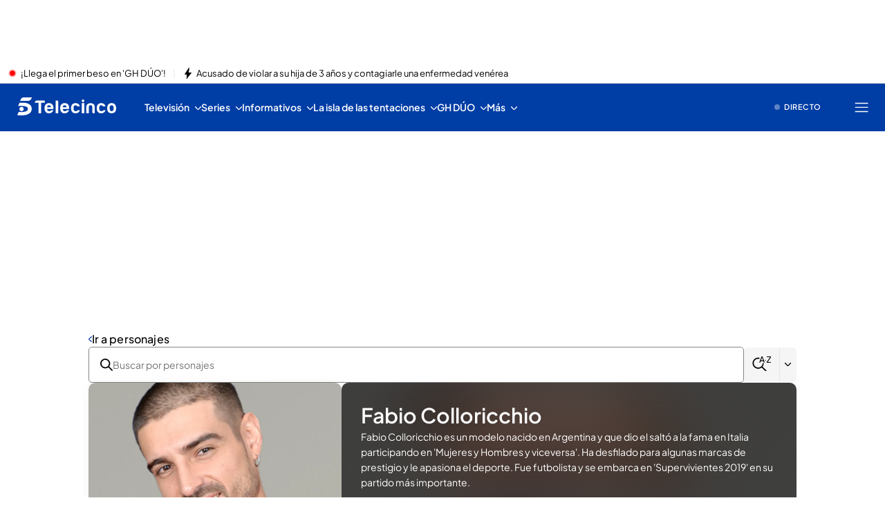

--- FILE ---
content_type: application/x-javascript
request_url: https://baul.mediaset.es/dist-maivs-modules/assets/js/sibbo/prebid_telecinco.min.js?hash=214748375
body_size: 149903
content:
if(window.pbjs&&window.pbjs.libLoaded)try{window.pbjs.getConfig("debug")&&console.warn("Attempted to load a copy of Prebid.js that clashes with the existing 'pbjs' instance. Load aborted.")}catch(e){}else(()=>{var e,t={70433:(e,t,n)=>{function r(e,t,n,r,i){for(t=t.split?t.split("."):t,r=0;r<t.length;r++)e=e?e[t[r]]:i;return e===i?n:e}n.d(t,{A:()=>r})},68128:e=>{s.SYNC=1,s.ASYNC=2,s.QUEUE=4;var t="fun-hooks",n=Object.freeze({useProxy:!0,ready:0}),r=new WeakMap,i="2,1,0"===[1].reduce((function(e,t,n){return[e,t,n]}),2).toString()?Array.prototype.reduce:function(e,t){var n,r=Object(this),i=r.length>>>0,o=0;if(t)n=t;else{for(;o<i&&!(o in r);)o++;n=r[o++]}for(;o<i;)o in r&&(n=e(n,r[o],o,r)),o++;return n};function o(e,t){return Array.prototype.slice.call(e,t)}var a=Object.assign||function(e){return i.call(o(arguments,1),(function(e,t){return t&&Object.keys(t).forEach((function(n){e[n]=t[n]})),e}),e)};function s(e){var d,c={},l=[];function u(e,t){return"function"==typeof e?f.call(null,"sync",e,t):"string"==typeof e&&"function"==typeof t?f.apply(null,arguments):"object"==typeof e?p.apply(null,arguments):void 0}function p(e,t,n){var r=!0;void 0===t&&(t=Object.getOwnPropertyNames(e),r=!1);var i={},o=["constructor"];do{(t=t.filter((function(t){return!("function"!=typeof e[t]||-1!==o.indexOf(t)||t.match(/^_/))}))).forEach((function(t){var r=t.split(":"),o=r[0],a=r[1]||"sync";if(!i[o]){var s=e[o];i[o]=e[o]=f(a,s,n?[n,o]:void 0)}})),e=Object.getPrototypeOf(e)}while(r&&e);return i}function g(e){var n=Array.isArray(e)?e:e.split(".");return i.call(n,(function(r,i,o){var a=r[i],s=!1;return a||(o===n.length-1?(d||l.push((function(){s||console.warn(t+": referenced '"+e+"' but it was never created")})),r[i]=m((function(e){r[i]=e,s=!0}))):r[i]={})}),c)}function m(e){var t=[],n=[],i=function(){},o={before:function(e,n){return d.call(this,t,"before",e,n)},after:function(e,t){return d.call(this,n,"after",e,t)},getHooks:function(e){var r=t.concat(n);"object"==typeof e&&(r=r.filter((function(t){return Object.keys(e).every((function(n){return t[n]===e[n]}))})));try{a(r,{remove:function(){return r.forEach((function(e){e.remove()})),this}})}catch(e){console.error("error adding `remove` to array, did you modify Array.prototype?")}return r},removeAll:function(){return this.getHooks().remove()}},s={install:function(r,o,a){this.type=r,i=a,a(t,n),e&&e(o)}};return r.set(o.after,s),o;function d(e,r,o,a){var s={hook:o,type:r,priority:a||10,remove:function(){var r=e.indexOf(s);-1!==r&&(e.splice(r,1),i(t,n))}};return e.push(s),e.sort((function(e,t){return t.priority-e.priority})),i(t,n),this}}function f(n,i,c){var u=i.after&&r.get(i.after);if(u){if(u.type!==n)throw t+": recreated hookable with different type";return i}var p,f,b=c?g(c):m(),h={get:function(e,t){return b[t]||Reflect.get.apply(Reflect,arguments)}};return d||l.push(y),e.useProxy&&"function"==typeof Proxy&&Proxy.revocable?f=new Proxy(i,h):(f=function(){return h.apply?h.apply(i,this,o(arguments)):i.apply(this,arguments)},a(f,b)),r.get(f.after).install(n,f,(function(e,t){var r,i=[];function a(e){i.push(e.hook)}e.length||t.length?(e.forEach(a),r=i.push(void 0)-1,t.forEach(a),p=function(e,t,a){var s,d=0,c="async"===n&&"function"==typeof a[a.length-1]&&a.pop();function l(e){"sync"===n?s=e:c&&c.apply(null,arguments)}function u(e){if(i[d]){var r=o(arguments);return u.bail=l,r.unshift(u),i[d++].apply(t,r)}"sync"===n?s=e:c&&c.apply(null,arguments)}return i[r]=function(){var r=o(arguments,1);"async"===n&&c&&(delete u.bail,r.push(u));var i=e.apply(t,r);"sync"===n&&u(i)},u.apply(null,a),s}):p=void 0,y()})),f;function y(){!d&&("sync"!==n||e.ready&s.SYNC)&&("async"!==n||e.ready&s.ASYNC)?"sync"!==n&&e.ready&s.QUEUE?h.apply=function(){var e=arguments;l.push((function(){f.apply(e[1],e[2])}))}:h.apply=function(){throw t+": hooked function not ready"}:h.apply=p}}return(e=a({},n,e)).ready?u.ready=function(){d=!0,function(e){for(var t;t=e.shift();)t()}(l)}:d=!0,u.get=g,u}e.exports=s},63172:(e,t,n)=>{function r(e,t,n){t.split&&(t=t.split("."));for(var r,i,o=0,a=t.length,s=e;o<a&&"__proto__"!=(i=""+t[o++])&&"constructor"!==i&&"prototype"!==i;)s=s[i]=o===a?n:typeof(r=s[i])==typeof t?r:0*t[o]!=0||~(""+t[o]).indexOf(".")?{}:[]}n.d(t,{J:()=>r})},45751:(e,t,n)=>{function r(e){var t,n,i;if(Array.isArray(e)){for(n=Array(t=e.length);t--;)n[t]=(i=e[t])&&"object"==typeof i?r(i):i;return n}if("[object Object]"===Object.prototype.toString.call(e)){for(t in n={},e)"__proto__"===t?Object.defineProperty(n,t,{value:r(e[t]),configurable:!0,enumerable:!0,writable:!0}):n[t]=(i=e[t])&&"object"==typeof i?r(i):i;return n}return e}n.d(t,{Q:()=>r})}},n={};function r(e){var i=n[e];if(void 0!==i)return i.exports;var o=n[e]={exports:{}};return t[e].call(o.exports,o,o.exports,r),o.exports}r.m=t,e=[],r.O=(t,n,i,o)=>{if(!n){var a=1/0;for(l=0;l<e.length;l++){n=e[l][0],i=e[l][1],o=e[l][2];for(var s=!0,d=0;d<n.length;d++)(!1&o||a>=o)&&Object.keys(r.O).every((e=>r.O[e](n[d])))?n.splice(d--,1):(s=!1,o<a&&(a=o));if(s){e.splice(l--,1);var c=i();void 0!==c&&(t=c)}}return t}o=o||0;for(var l=e.length;l>0&&e[l-1][2]>o;l--)e[l]=e[l-1];e[l]=[n,i,o]},r.n=e=>{var t=e&&e.__esModule?()=>e.default:()=>e;return r.d(t,{a:t}),t},r.d=(e,t)=>{for(var n in t)r.o(t,n)&&!r.o(e,n)&&Object.defineProperty(e,n,{enumerable:!0,get:t[n]})},r.g=function(){if("object"==typeof globalThis)return globalThis;try{return this||new Function("return this")()}catch(e){if("object"==typeof window)return window}}(),r.o=(e,t)=>Object.prototype.hasOwnProperty.call(e,t),r.r=e=>{"undefined"!=typeof Symbol&&Symbol.toStringTag&&Object.defineProperty(e,Symbol.toStringTag,{value:"Module"}),Object.defineProperty(e,"__esModule",{value:!0})},(()=>{var e={39673:0};r.O.j=t=>0===e[t];var t=(t,n)=>{var i,o,a=n[0],s=n[1],d=n[2],c=0;if(a.some((t=>0!==e[t]))){for(i in s)r.o(s,i)&&(r.m[i]=s[i]);if(d)var l=d(r)}for(t&&t(n);c<a.length;c++)o=a[c],r.o(e,o)&&e[o]&&e[o][0](),e[o]=0;return r.O(l)},n=self.pbjsChunk=self.pbjsChunk||[];n.forEach(t.bind(null,0)),n.push=t.bind(null,n.push.bind(n))})();var i=r.O(void 0,[60802,51085],(()=>r(42627)));i=r.O(i)})(),(self.pbjsChunk=self.pbjsChunk||[]).push([[60802],{95789:(e,t,n)=>{n.d(t,{A4:()=>u,J7:()=>p,Pg:()=>g});var r=n(41580),i=n(91069),o=n(70433),a=n(15901),s=n(7873),d=n(45569);const c=(0,s.m)(),l="outstream";function u(e){const{url:t,config:n,id:s,callback:u,loaded:p,adUnitCode:g,renderNow:m}=e;this.url=t,this.config=n,this.handlers={},this.id=s,this.renderNow=m,this.loaded=p,this.cmd=[],this.push=e=>{"function"==typeof e?this.loaded?e.call():this.cmd.push(e):(0,i.logError)("Commands given to Renderer.push must be wrapped in a function")},this.callback=u||(()=>{this.loaded=!0,this.process()}),this.render=function(){const e=arguments,n=()=>{this._render?this._render.apply(this,e):(0,i.logWarn)("No render function was provided, please use .setRender on the renderer")};!function(e){const t=c.adUnits,n=(0,a.I6)(t,(t=>t.code===e));if(!n)return!1;const r=(0,o.A)(n,"renderer"),i=!!(r&&r.url&&r.render),s=(0,o.A)(n,"mediaTypes.video.renderer"),d=!!(s&&s.url&&s.render);return!!(i&&!0!==r.backupOnly||d&&!0!==s.backupOnly)}(g)?m?n():(this.cmd.unshift(n),(0,r.R)(t,d.tp,l,this.callback,this.documentContext)):((0,i.logWarn)(`External Js not loaded by Renderer since renderer url and callback is already defined on adUnit ${g}`),n())}.bind(this)}function p(e){return!(!e||!e.url&&!e.renderNow)}function g(e,t,n){let r=null;e.config&&e.config.documentResolver&&(r=e.config.documentResolver(t,document,n)),r||(r=document),e.documentContext=r,e.render(t,e.documentContext)}u.install=function(e){let{url:t,config:n,id:r,callback:i,loaded:o,adUnitCode:a,renderNow:s}=e;return new u({url:t,config:n,id:r,callback:i,loaded:o,adUnitCode:a,renderNow:s})},u.prototype.getConfig=function(){return this.config},u.prototype.setRender=function(e){this._render=e},u.prototype.setEventHandlers=function(e){this.handlers=e},u.prototype.handleVideoEvent=function(e){let{id:t,eventName:n}=e;"function"==typeof this.handlers[n]&&this.handlers[n](),(0,i.logMessage)(`Prebid Renderer event for id ${t} type ${n}`)},u.prototype.process=function(){for(;this.cmd.length>0;)try{this.cmd.shift().call()}catch(e){(0,i.logError)("Error processing Renderer command: ",e)}}},76811:(e,t,n)=>{n.d(t,{DL:()=>l,Ml:()=>i,Ue:()=>r,VJ:()=>p,hE:()=>u,hq:()=>c,mo:()=>d,pY:()=>g,qX:()=>o,uc:()=>s,yl:()=>a});const r="accessDevice",i="syncUser",o="enrichUfpd",a="enrichEids",s="fetchBids",d="reportAnalytics",c="transmitEids",l="transmitUfpd",u="transmitPreciseGeo",p="transmitTid",g="loadExternalScript"},83441:(e,t,n)=>{n.d(t,{s:()=>i});var r=n(11445);const i=(0,n(2604).ZI)((e=>r.Ay.resolveAlias(e)))},45569:(e,t,n)=>{n.d(t,{Tn:()=>s,fW:()=>o,tW:()=>i,tp:()=>r,zu:()=>a});const r="prebid",i="bidder",o="userId",a="rtd",s="analytics"},2604:(e,t,n)=>{n.d(t,{Dk:()=>a,Ii:()=>o,TQ:()=>g,U3:()=>f,XG:()=>l,ZI:()=>m,Zw:()=>c,bt:()=>u,e3:()=>p,iK:()=>s,q7:()=>d});var r=n(45569),i=n(16833);const o="component",a=o+"Type",s=o+"Name",d="adapterCode",c="storageType",l="configName",u="syncType",p="syncUrl",g="_config";function m(e){return function(t,n,i){const c={[a]:t,[s]:n,[o]:`${t}.${n}`};return t===r.tW&&(c[d]=e(n)),f(Object.assign(c,i))}}const f=(0,i.A_)("sync",(e=>e))},96953:(e,t,n)=>{n.d(t,{Vx:()=>d,l7:()=>s,p4:()=>b,$V:()=>f,nl:()=>g,ZP:()=>h,$p:()=>y,uD:()=>m});var r=n(70433),i=n(43272),o=n(95139),a=n(76811);const s=["data","ext.data","yob","gender","keywords","kwarray","id","buyeruid","customdata"].map((e=>`user.${e}`)).concat("device.ext.cdep"),d=["user.eids","user.ext.eids"],c=["user.geo.lat","user.geo.lon","device.geo.lat","device.geo.lon"],l=["device.ip"],u=["device.ipv6"];function p(e){return Object.assign({get(){},run(e,t,n,r,i){const o=n&&n[r];if(f(o)&&i()){const e=this.get(o);void 0===e?delete n[r]:n[r]=e}}},e)}function g(e){return e.forEach((e=>{e.paths=e.paths.map((e=>{const t=e.split("."),n=t.pop();return[t.length>0?t.join("."):null,n]}))})),function(t,n){const i=[];for(var o=arguments.length,a=new Array(o>2?o-2:0),s=2;s<o;s++)a[s-2]=arguments[s];const d=m(t,...a);return e.forEach((e=>{if(!1!==t[e.name])for(const[o,a]of e.paths){const s=null==o?n:(0,r.A)(n,o);if(i.push(e.run(n,o,s,a,d.bind(null,e))),!1===t[e.name])return}})),i.filter((e=>null!=e))}}function m(e){for(var t=arguments.length,n=new Array(t>1?t-1:0),r=1;r<t;r++)n[r-1]=arguments[r];return function(t){return e.hasOwnProperty(t.name)||(e[t.name]=!!t.applies(...n)),e[t.name]}}function f(e){return null!=e&&("object"!=typeof e||Object.keys(e).length>0)}function b(e){let t=arguments.length>1&&void 0!==arguments[1]?arguments[1]:o.io;return function(n){return!t(e,n)}}function h(){let e=arguments.length>0&&void 0!==arguments[0]?arguments[0]:o.io;return[{name:a.DL,paths:s,applies:b(a.DL,e)},{name:a.hq,paths:d,applies:b(a.hq,e)},{name:a.hE,paths:c,applies:b(a.hE,e),get:e=>Math.round(100*(e+Number.EPSILON))/100},{name:a.hE,paths:l,applies:b(a.hE,e),get:e=>function(e){if(!e)return null;let t=e.split(".").map(Number);if(4!=t.length)return null;let n=[];for(let e=0;e<4;e++){let t=Math.max(0,Math.min(8,24-8*e));n.push(255<<8-t&255)}return t.map(((e,t)=>e&n[t])).join(".")}(e)},{name:a.hE,paths:u,applies:b(a.hE,e),get:e=>function(e){if(!e)return null;let t=e.split(":").map((e=>parseInt(e,16)));for(t=t.map((e=>isNaN(e)?0:e));t.length<8;)t.push(0);if(8!=t.length)return null;let n=[];for(let e=0;e<8;e++){let t=Math.max(0,Math.min(16,64-16*e));n.push(65535<<16-t&65535)}return t.map(((e,t)=>e&n[t])).map((e=>e.toString(16))).join(":")}(e)},{name:a.VJ,paths:["source.tid"],applies:b(a.VJ,e)}].map(p)}const y=function(){let e=arguments.length>0&&void 0!==arguments[0]?arguments[0]:o.io;const t=g(h(e)),n=g(function(){let e=arguments.length>0&&void 0!==arguments[0]?arguments[0]:o.io;return[{name:a.hq,paths:["userId","userIdAsEids"],applies:b(a.hq,e)},{name:a.VJ,paths:["ortb2Imp.ext.tid"],applies:b(a.VJ,e)}].map(p)}(e));return function(e){const r={};return{ortb2:n=>(t(r,n,e),n),bidRequest:t=>(n(r,t,e),t)}}}();(0,o.qB)(a.VJ,"enableTIDs config",(()=>{if(!i.$W.getConfig("enableTIDs"))return{allow:!1,reason:"TIDs are disabled"}}))},95139:(e,t,n)=>{n.d(t,{io:()=>a,qB:()=>o});var r=n(91069),i=n(2604);const[o,a]=function(){let e=arguments.length>0&&void 0!==arguments[0]?arguments[0]:(0,r.prefixLog)("Activity control:");const t={};function n(e){return t[e]=t[e]||[]}function o(t,n,r,o){let a;try{a=r(o)}catch(r){e.logError(`Exception in rule ${n} for '${t}'`,r),a={allow:!1,reason:r}}return a&&Object.assign({activity:t,name:n,component:o[i.Ii]},a)}const a={};function s(t){let{activity:n,name:r,allow:i,reason:o,component:s}=t;const d=`${r} ${i?"allowed":"denied"} '${n}' for '${s}'${o?":":""}`,c=a.hasOwnProperty(d);if(c&&clearTimeout(a[d]),a[d]=setTimeout((()=>delete a[d]),1e3),!c){const t=[d];o&&t.push(o),(i?e.logInfo:e.logWarn).apply(e,t)}}return[function(e,t,r){let i=arguments.length>3&&void 0!==arguments[3]?arguments[3]:10;const o=n(e),a=o.findIndex((e=>{let[t]=e;return i<t})),s=[i,t,r];return o.splice(a<0?o.length:a,0,s),function(){const e=o.indexOf(s);e>=0&&o.splice(e,1)}},function(e,t){let r,i;for(const[a,d,c]of n(e)){if(r!==a&&i)break;r=a;const n=o(e,d,c,t);if(n){if(!n.allow)return s(n),!1;i=n}}return i&&s(i),!0}]}()},29075:(e,t,n)=>{n.d(t,{$A:()=>S,BS:()=>j,Hh:()=>R,Pk:()=>U,Uc:()=>w,XO:()=>N,_0:()=>B,bw:()=>D,n6:()=>I,qn:()=>k,vB:()=>G,vW:()=>P,vd:()=>O});var r=n(91069),i=n(70433),o=n(75023),a=n(78969),s=n(43272),d=n(95789),c=n(71371),l=n(67314),u=n(46031),p=n(16833),g=n(12449),m=n(25555),f=n(11445),b=n(16894);const{AD_RENDER_FAILED:h,AD_RENDER_SUCCEEDED:y,STALE_RENDER:v,BID_WON:T}=a.qY,{EXCEPTION:A}=a.as,S=(0,p.A_)("sync",(function(e){return(arguments.length>2&&void 0!==arguments[2]?arguments[2]:m.k.resolve()).then((t=>t??l.n.findBidByAdId(e))).catch((()=>{}))})),I=(0,p.A_)("sync",(function(e){o.emit(T,e),l.n.addWinningBid(e)}));function E(e){let{reason:t,message:n,bid:i,id:a}=e;const s={reason:t,message:n};i&&(s.bid=i,s.adId=i.adId),a&&(s.adId=a),(0,r.logError)(`Error rendering ad (id: ${a}): ${n}`),o.emit(h,s)}function C(e){let{doc:t,bid:n,id:r}=e;const i={doc:t};n&&(i.bid=n),r&&(i.adId=r),f.Ay.callAdRenderSucceededBidder(n.adapterCode||n.bidder,n),o.emit(y,i)}function w(e,t){switch(e.event){case a.qY.AD_RENDER_FAILED:E({bid:t,id:t.adId,reason:e.info.reason,message:e.info.message});break;case a.qY.AD_RENDER_SUCCEEDED:C({doc:null,bid:t,id:t.adId});break;default:(0,r.logError)(`Received event request for unsupported event: '${e.event}' (adId: '${t.adId}')`)}}function P(e,t,n){let{resizeFn:r,fireTrackers:i=g.vO}=n;"resizeNativeHeight"===e.action?r(e.width,e.height):i(e,t)}const x={[a.nl.EVENT]:w};x[a.nl.NATIVE]=P;const O=(0,p.A_)("sync",(function(e,t){const{ad:n,adUrl:i,cpm:o,originalCpm:a,width:s,height:d}=e,c={AUCTION_PRICE:a||o,CLICKTHROUGH:t?.clickUrl||""};return{ad:(0,r.replaceMacros)(n,c),adUrl:(0,r.replaceMacros)(i,c),width:s,height:d}})),B=(0,p.A_)("sync",(function(e){let{renderFn:t,resizeFn:n,bidResponse:r,options:i}=e;if(r.mediaType===c.G_)return void E({reason:a.as.PREVENT_WRITING_ON_MAIN_DOCUMENT,message:"Cannot render video ad",bid:r,id:r.adId});const o=O(r,i);t(Object.assign({adId:r.adId},o));const{width:s,height:d}=o;null!=(s??d)&&n(s,d)}));function D(e){let{renderFn:t,resizeFn:n,adId:d,options:c,bidResponse:l,doc:u}=e;R(l,(()=>{if(null!=l){if(l.status!==a.tl.RENDERED||((0,r.logWarn)(`Ad id ${d} has been rendered before`),o.emit(v,l),!(0,i.A)(s.$W.getConfig("auctionOptions"),"suppressStaleRender")))try{B({renderFn:t,resizeFn:n,bidResponse:l,options:c,doc:u})}catch(e){E({reason:a.as.EXCEPTION,message:e.message,id:d,bid:l})}}else E({reason:a.as.CANNOT_FIND_AD,message:`Cannot find ad '${d}'`,id:d})}))}function k(e){const t=(0,b.BO)(e.metrics);t.checkpoint("bidRender"),t.timeBetween("bidWon","bidRender","render.deferred"),t.timeBetween("auctionEnd","bidRender","render.pending"),t.timeBetween("requestBids","bidRender","render.e2e"),e.status=a.tl.RENDERED}B.before((function(e,t){const{bidResponse:n,doc:r}=t;(0,d.J7)(n.renderer)?((0,d.Pg)(n.renderer,n,r),C({doc:r,bid:n,id:n.adId}),e.bail()):e(t)}),100);const _=new WeakMap,M=new WeakSet;function R(e,t){null!=e?(_.set(e,t),e.deferRendering||G(e),U(e)):t()}function U(e){M.has(e)||(M.add(e),I(e))}function G(e){const t=_.get(e);t&&(t(),k(e),_.delete(e))}function j(e,t,n){let i;function o(e,n){E(Object.assign({id:t,bid:i},{reason:e,message:n}))}function s(t,n){e.defaultView&&e.defaultView.frameElement&&(t&&(e.defaultView.frameElement.width=t),n&&(e.defaultView.frameElement.height=n))}const d=(c={resizeFn:s},function(e,t,n){x.hasOwnProperty(e)&&x[e](t,n,c)});var c;function l(t){t.ad?(e.write(t.ad),e.close(),C({doc:e,bid:i,adId:i.adId})):(0,u.H)(i).then((n=>n(t,{sendMessage:(e,t)=>d(e,t,i),mkFrame:r.createIframe},e.defaultView))).then((()=>C({doc:e,bid:i,adId:i.adId})),(e=>{o(e?.reason||a.as.EXCEPTION,e?.message),e?.stack&&(0,r.logError)(e)}));const n=document.createComment(`Creative ${i.creativeId} served by ${i.bidder} Prebid.js Header Bidding`);(0,r.insertElement)(n,e,"html")}try{t&&e?e!==document||(0,r.inIframe)()?S(t).then((r=>{i=r,D({renderFn:l,resizeFn:s,adId:t,options:{clickUrl:n?.clickThrough},bidResponse:r,doc:e})})):o(a.as.PREVENT_WRITING_ON_MAIN_DOCUMENT,"renderAd was prevented from writing to the main document."):o(a.as.MISSING_DOC_OR_ADID,"missing "+(t?"doc":"adId"))}catch(e){o(A,e.message)}}function N(){if(!window.frames[a.IY])if(document.body){const e=(0,r.createInvisibleIframe)();e.name=a.IY,document.body.appendChild(e)}else window.requestAnimationFrame(N)}},10201:(e,t,n)=>{n.d(t,{U:()=>a});var r=n(7873),i=n(91069);const o=(0,r.m)();function a(e,t){o.adServers=o.adServers||{},o.adServers[e]=o.adServers[e]||{},Object.keys(t).forEach((n=>{o.adServers[e][n]?(0,i.logWarn)(`Attempting to add an already registered function property ${n} for AdServer ${e}.`):o.adServers[e][n]=t[n]}))}},69759:(e,t,n)=>{function r(e){var t=e;return{callBids:function(){},setBidderCode:function(e){t=e},getBidderCode:function(){return t}}}n.d(t,{A:()=>r})},11445:(e,t,n)=>{n.d(t,{S1:()=>x,Ay:()=>F,tS:()=>j,pX:()=>$,Mf:()=>W,K5:()=>U,Gs:()=>N});var r=n(91069),i=n(70433),o=n(12449),a=n(57377),s=n(68044),d=n(43272),c=n(16833),l=n(15901);let u={};function p(e,t,n){let r=function(e,t){let n=u[e]=u[e]||{bidders:{}};return t?n.bidders[t]=n.bidders[t]||{}:n}(e,n);return r[t]=(r[t]||0)+1,r[t]}function g(e){return u?.[e]?.requestsCounter||0}function m(e,t){return u?.[e]?.bidders?.[t]?.requestsCounter||0}function f(e,t){return u?.[e]?.bidders?.[t]?.winsCounter||0}var b=n(27934),h=n(16916),y=n(75023),v=n(78969),T=n(16894),A=n(67314),S=n(45569),I=n(95139),E=n(76811),C=n(2604),w=n(96953);const P="pbsBidAdapter",x={CLIENT:"client",SERVER:"server"},O={isAllowed:I.io,redact:w.$p};let B={},D=B.bidderRegistry={},k=B.aliasRegistry={},_=[];d.$W.getConfig("s2sConfig",(e=>{e&&e.s2sConfig&&(_=(0,r.isArray)(e.s2sConfig)?e.s2sConfig:[e.s2sConfig])}));var M={};const R=(0,C.ZI)((e=>B.resolveAlias(e)));function U(e){return R(S.tp,P,{[C.XG]:e.configName})}const G=(0,c.A_)("sync",(function(e){let{bidderCode:t,auctionId:n,bidderRequestId:o,adUnits:a,src:s,metrics:d}=e;return a.reduce(((e,a)=>{const c=a.bids.filter((e=>e.bidder===t));return null==t&&0===c.length&&null!=a.s2sBid&&c.push({bidder:null}),e.push(c.reduce(((e,c)=>{const l=null==(c=Object.assign({},c,{ortb2Imp:(0,r.mergeDeep)({},a.ortb2Imp,c.ortb2Imp)},(0,r.getDefinedParams)(a,["nativeParams","nativeOrtbRequest","mediaType","renderer"]))).mediaTypes?a.mediaTypes:c.mediaTypes;return(0,r.isValidMediaTypes)(l)?c=Object.assign({},c,{mediaTypes:l}):(0,r.logError)(`mediaTypes is not correctly configured for adunit ${a.code}`),"client"===s&&function(e,t){p(e,"requestsCounter",t)}(a.code,t),e.push(Object.assign({},c,{adUnitCode:a.code,transactionId:a.transactionId,adUnitId:a.adUnitId,sizes:(0,i.A)(l,"banner.sizes")||(0,i.A)(l,"video.playerSize")||[],bidId:c.bid_id||(0,r.getUniqueIdentifierStr)(),bidderRequestId:o,auctionId:n,src:s,metrics:d,bidRequestsCount:g(a.code),bidderRequestsCount:m(a.code,c.bidder),bidderWinsCount:f(a.code,c.bidder),deferBilling:!!a.deferBilling})),e}),[])),e}),[]).reduce(r.flatten,[]).filter((e=>""!==e))}),"getBids"),j=(0,c.A_)("sync",(function(e,t){let{getS2SBidders:n=$}=arguments.length>2&&void 0!==arguments[2]?arguments[2]:{};if(null==t)return e;{const r=n(t);return e.filter((e=>r.has(e.bidder)))}}),"filterBidsForAdUnit"),N=(0,c.A_)("sync",((e,t)=>e),"setupAdUnitMediaTypes");function $(e){(0,r.isArray)(e)||(e=[e]);const t=new Set([null]);return e.filter((e=>e&&e.enabled)).flatMap((e=>e.bidders)).forEach((e=>t.add(e))),t}const W=(0,c.A_)("sync",(function(e,t){let{getS2SBidders:n=$}=arguments.length>2&&void 0!==arguments[2]?arguments[2]:{};const i=n(t);return(0,r.getBidderCodes)(e).reduce(((e,t)=>(e[i.has(t)?x.SERVER:x.CLIENT].push(t),e)),{[x.CLIENT]:[],[x.SERVER]:[]})}),"partitionBidders");function H(e,t){const n=D[e],r=n?.getSpec&&n.getSpec();if(r&&r[t]&&"function"==typeof r[t])return[r,r[t]]}function q(e,t,n,i){try{(0,r.logInfo)(`Invoking ${e}.${t}`);for(var o=arguments.length,a=new Array(o>4?o-4:0),s=4;s<o;s++)a[s-4]=arguments[s];d.$W.runWithBidder(e,i.bind(n,...a))}catch(n){(0,r.logWarn)(`Error calling ${t} of ${e}`)}}function L(e,t,n){if(n?.source!==v.RW.SRC){const r=H(e,t);null!=r&&q(e,t,...r,n)}}B.makeBidRequests=(0,c.A_)("sync",(function(e,t,n,i,a){let s=arguments.length>5&&void 0!==arguments[5]?arguments[5]:{},c=arguments.length>6?arguments[6]:void 0;c=(0,T.BO)(c),y.emit(v.qY.BEFORE_REQUEST_BIDS,e),(0,o.nk)(e),e.forEach((e=>{(0,r.isPlainObject)(e.mediaTypes)||(e.mediaTypes={}),e.bids=e.bids.filter((e=>!e.bidder||O.isAllowed(E.uc,R(S.tW,e.bidder)))),p(e.code,"requestsCounter")})),e=N(e,a);let{[x.CLIENT]:u,[x.SERVER]:g}=W(e,_);d.$W.getConfig("bidderSequence")===d.Ov&&(u=(0,r.shuffle)(u));const m=(0,b.EN)();let f=[];const A=s.global||{},I=s.bidder||{};function C(e,t){const i=O.redact(null!=t?t:R(S.tW,e.bidderCode)),o=Object.freeze(i.ortb2((0,r.mergeDeep)({source:{tid:n}},A,I[e.bidderCode])));return e.ortb2=o,e.bids=e.bids.map((e=>(e.ortb2=o,i.bidRequest(e)))),e}_.forEach((i=>{const o=U(i);if(i&&i.enabled&&O.isAllowed(E.uc,o)){let{adUnits:a,hasModuleBids:s}=function(e,t){let n=(0,r.deepClone)(e),i=!1;return n.forEach((e=>{const n=e.bids.filter((e=>e.module===P&&e.params?.configName===t.configName));1===n.length?(e.s2sBid=n[0],i=!0,e.ortb2Imp=(0,r.mergeDeep)({},e.s2sBid.ortb2Imp,e.ortb2Imp)):n.length>1&&(0,r.logWarn)('Multiple "module" bids for the same s2s configuration; all will be ignored',n),e.bids=j(e.bids,t).map((e=>(e.bid_id=(0,r.getUniqueIdentifierStr)(),e)))})),n=n.filter((e=>0!==e.bids.length||null!=e.s2sBid)),{adUnits:n,hasModuleBids:i}}(e,i),d=(0,r.generateUUID)();(0===g.length&&s?[null]:g).forEach((e=>{const s=(0,r.getUniqueIdentifierStr)(),l=c.fork(),u=C({bidderCode:e,auctionId:n,bidderRequestId:s,uniquePbsTid:d,bids:G({bidderCode:e,auctionId:n,bidderRequestId:s,adUnits:(0,r.deepClone)(a),src:v.RW.SRC,metrics:l}),auctionStart:t,timeout:i.timeout,src:v.RW.SRC,refererInfo:m,metrics:l},o);0!==u.bids.length&&f.push(u)})),a.forEach((e=>{let t=e.bids.filter((e=>(0,l.I6)(f,(t=>(0,l.I6)(t.bids,(t=>t.bidId===e.bid_id))))));e.bids=t})),f.forEach((e=>{void 0===e.adUnitsS2SCopy&&(e.adUnitsS2SCopy=a.filter((e=>e.bids.length>0||null!=e.s2sBid)))}))}}));let w=function(e){let t=(0,r.deepClone)(e);return t.forEach((e=>{e.bids=j(e.bids,null)})),t=t.filter((e=>0!==e.bids.length)),t}(e);return u.forEach((e=>{const o=(0,r.getUniqueIdentifierStr)(),s=c.fork(),d=C({bidderCode:e,auctionId:n,bidderRequestId:o,bids:G({bidderCode:e,auctionId:n,bidderRequestId:o,adUnits:(0,r.deepClone)(w),labels:a,src:"client",metrics:s}),auctionStart:t,timeout:i,refererInfo:m,metrics:s}),l=D[e];l||(0,r.logError)(`Trying to make a request for bidder that does not exist: ${e}`),l&&d.bids&&0!==d.bids.length&&f.push(d)})),f.forEach((e=>{h.mW.getConsentData()&&(e.gdprConsent=h.mW.getConsentData()),h.t6.getConsentData()&&(e.uspConsent=h.t6.getConsentData()),h.ad.getConsentData()&&(e.gppConsent=h.ad.getConsentData())})),f}),"makeBidRequests"),B.callBids=function(e,t,n,i,o,a,c){let l=arguments.length>7&&void 0!==arguments[7]?arguments[7]:{};if(!t.length)return void(0,r.logWarn)("callBids executed with no bidRequests.  Were they filtered by labels or sizing?");let[u,p]=t.reduce(((e,t)=>(e[Number(void 0!==t.src&&t.src===v.RW.SRC)].push(t),e)),[[],[]]);var g=[];p.forEach((e=>{for(var t=-1,n=0;n<g.length;++n)if(e.uniquePbsTid===g[n].uniquePbsTid){t=n;break}t<=-1&&g.push(e)}));let m=0;_.forEach((e=>{if(e&&g[m]&&$(e).has(g[m].bidderCode)){const t=(0,s.g4)(a,o?{request:o.request.bind(null,"s2s"),done:o.done}:void 0);let d=e.bidders;const u=D[e.adapter];let f=g[m].uniquePbsTid,b=g[m].adUnitsS2SCopy,h=p.filter((e=>e.uniquePbsTid===f));if(u){let o={ad_units:b,s2sConfig:e,ortb2Fragments:l,requestBidsTimeout:a};if(o.ad_units.length){let e=h.map((e=>(e.start=(0,r.timestamp)(),function(t){t||c(e.bidderRequestId),i.apply(e,arguments)})));const a=(0,r.getBidderCodes)(o.ad_units).filter((e=>d.includes(e)));(0,r.logMessage)(`CALLING S2S HEADER BIDDERS ==== ${a.length>0?a.join(", "):'No bidder specified, using "ortb2Imp" definition(s) only'}`),h.forEach((e=>{y.emit(v.qY.BID_REQUESTED,{...e,tid:e.auctionId})})),u.callBids(o,p,n,(t=>e.forEach((e=>e(t)))),t)}}else(0,r.logError)("missing "+e.adapter);m++}})),u.forEach((e=>{e.start=(0,r.timestamp)();const t=D[e.bidderCode];d.$W.runWithBidder(e.bidderCode,(()=>{(0,r.logMessage)("CALLING BIDDER"),y.emit(v.qY.BID_REQUESTED,e)}));let l=(0,s.g4)(a,o?{request:o.request.bind(null,e.bidderCode),done:o.done}:void 0);const u=i.bind(e);try{d.$W.runWithBidder(e.bidderCode,t.callBids.bind(t,e,n,u,l,(()=>c(e.bidderRequestId)),d.$W.callbackWithBidder(e.bidderCode)))}catch(t){(0,r.logError)(`${e.bidderCode} Bid Adapter emitted an uncaught error when parsing their bidRequest`,{e:t,bidRequest:e}),u()}}))},B.videoAdapters=[],B.registerBidAdapter=function(e,t){let{supportedMediaTypes:n=[]}=arguments.length>2&&void 0!==arguments[2]?arguments[2]:{};e&&t?"function"==typeof e.callBids?(D[t]=e,h.o2.register(S.tW,t,e.getSpec?.().gvlid),(0,l.mK)(n,"video")&&B.videoAdapters.push(t),(0,l.mK)(n,"native")&&o.mT.push(t)):(0,r.logError)("Bidder adaptor error for bidder code: "+t+"bidder must implement a callBids() function"):(0,r.logError)("bidAdapter or bidderCode not specified")},B.aliasBidAdapter=function(e,t,n){if(void 0===D[t]){let i=D[e];if(void 0===i){const n=[];_.forEach((r=>{if(r.bidders&&r.bidders.length){const i=r&&r.bidders;r&&(0,l.mK)(i,t)?k[t]=e:n.push(e)}})),n.forEach((e=>{(0,r.logError)('bidderCode "'+e+'" is not an existing bidder.',"adapterManager.aliasBidAdapter")}))}else try{let s,d=function(e){let t=[];return(0,l.mK)(B.videoAdapters,e)&&t.push("video"),(0,l.mK)(o.mT,e)&&t.push("native"),t}(e);if(i.constructor.prototype!=Object.prototype)s=new i.constructor,s.setBidderCode(t);else{const{useBaseGvlid:o=!1}=n||{};let d=i.getSpec();const c=o?d.gvlid:n?.gvlid;null==c&&null!=d.gvlid&&(0,r.logWarn)(`Alias '${t}' will NOT re-use the GVL ID of the original adapter ('${d.code}', gvlid: ${d.gvlid}). Functionality that requires TCF consent may not work as expected.`);let l=n&&n.skipPbsAliasing;s=(0,a.xb)(Object.assign({},d,{code:t,gvlid:c,skipPbsAliasing:l})),k[t]=e}B.registerBidAdapter(s,t,{supportedMediaTypes:d})}catch(t){(0,r.logError)(e+" bidder does not currently support aliasing.","adapterManager.aliasBidAdapter")}}else(0,r.logMessage)('alias name "'+t+'" has been already specified.')},B.resolveAlias=function(e){let t,n=e;for(;k[n]&&(!t||!t.has(n));)n=k[n],(t=t||new Set).add(n);return n},B.registerAnalyticsAdapter=function(e){let{adapter:t,code:n,gvlid:i}=e;t&&n?"function"==typeof t.enableAnalytics?(t.code=n,M[n]={adapter:t,gvlid:i},h.o2.register(S.Tn,n,i)):(0,r.logError)(`Prebid Error: Analytics adaptor error for analytics "${n}"\n        analytics adapter must implement an enableAnalytics() function`):(0,r.logError)("Prebid Error: analyticsAdapter or analyticsCode not specified")},B.enableAnalytics=function(e){(0,r.isArray)(e)||(e=[e]),e.forEach((e=>{const t=M[e.provider];t&&t.adapter?O.isAllowed(E.mo,R(S.Tn,e.provider,{[C.TQ]:e}))&&t.adapter.enableAnalytics(e):(0,r.logError)(`Prebid Error: no analytics adapter found in registry for '${e.provider}'.`)}))},B.getBidAdapter=function(e){return D[e]},B.getAnalyticsAdapter=function(e){return M[e]},B.callTimedOutBidders=function(e,t,n){t=t.map((t=>(t.params=(0,r.getUserConfiguredParams)(e,t.adUnitCode,t.bidder),t.timeout=n,t))),t=(0,r.groupBy)(t,"bidder"),Object.keys(t).forEach((e=>{L(e,"onTimeout",t[e])}))},B.callBidWonBidder=function(e,t,n){t.params=(0,r.getUserConfiguredParams)(n,t.adUnitCode,t.bidder),p(t.adUnitCode,"winsCounter",t.bidder),L(e,"onBidWon",t)},B.triggerBilling=(()=>{const e=new WeakSet;return t=>{e.has(t)||(e.add(t),t.source===v.RW.SRC&&t.burl&&r.internal.triggerPixel(t.burl),L(t.bidder,"onBidBillable",t))}})(),B.callSetTargetingBidder=function(e,t){L(e,"onSetTargeting",t)},B.callBidViewableBidder=function(e,t){L(e,"onBidViewable",t)},B.callBidderError=function(e,t,n){L(e,"onBidderError",{error:t,bidderRequest:n})},B.callAdRenderSucceededBidder=function(e,t){L(e,"onAdRenderSucceeded",t)},B.callDataDeletionRequest=(0,c.A_)("sync",(function(){for(var e=arguments.length,t=new Array(e),n=0;n<e;n++)t[n]=arguments[n];const i="onDataDeletionRequest";Object.keys(D).filter((e=>!k.hasOwnProperty(e))).forEach((e=>{const n=H(e,i);if(null!=n){const r=A.n.getBidsRequested().filter((t=>function(e){const t=new Set;for(;k.hasOwnProperty(e)&&!t.has(e);)t.add(e),e=k[e];return e}(t.bidderCode)===e));q(e,i,...n,r,...t)}})),Object.entries(M).forEach((e=>{let[n,o]=e;const a=o?.adapter?.[i];if("function"==typeof a)try{a.apply(o.adapter,t)}catch(e){(0,r.logError)(`error calling ${i} of ${n}`,e)}}))}));const F=B},57377:(e,t,n)=>{n.d(t,{JN:()=>B,JS:()=>k,a$:()=>E,eI:()=>C,fn:()=>D,xb:()=>w});var r=n(69759),i=n(11445),o=n(43272),a=n(93597),s=n(38230),d=n(12449),c=n(63895),l=n(78969),u=n(75023),p=n(15901),g=n(91069),m=n(16833),f=n(67314),b=n(12693),h=n(16894),y=n(95139),v=n(83441),T=n(45569),A=n(76811);const S=["cpm","ttl","creativeId","netRevenue","currency"],I=["auctionId","transactionId"];function E(e){const t=Array.isArray(e.supportedMediaTypes)?{supportedMediaTypes:e.supportedMediaTypes}:void 0;function n(e){const n=w(e);i.Ay.registerBidAdapter(n,e.code,t)}n(e),Array.isArray(e.aliases)&&e.aliases.forEach((t=>{let r,o,a=t;(0,g.isPlainObject)(t)&&(a=t.code,r=t.gvlid,o=t.skipPbsAliasing),i.Ay.aliasRegistry[a]=e.code,n(Object.assign({},e,{code:a,gvlid:r,skipPbsAliasing:o}))}))}const C=(0,g.memoize)((e=>{let{bidderCode:t}=e;if((0,y.io)(A.VJ,(0,v.s)(T.tW,t)))return{bidRequest:e=>e,bidderRequest:e=>e};function n(e,t,n){return I.includes(t)?null:Reflect.get(e,t,n)}function r(e,t){const n=new Proxy(e,t);return Object.entries(e).filter((e=>{let[t,n]=e;return"function"==typeof n})).forEach((t=>{let[r,i]=t;return n[r]=i.bind(e)})),n}const i=(0,g.memoize)((e=>r(e,{get:n})),(e=>e.bidId));return{bidRequest:i,bidderRequest:e=>r(e,{get:(t,r,o)=>"bids"===r?e.bids.map(i):n(t,r,o)})}}));function w(e){return Object.assign(new r.A(e.code),{getSpec:function(){return Object.freeze(Object.assign({},e))},registerSyncs:t,callBids:function(n,r,s,d,c,p){if(!Array.isArray(n.bids))return;const m=C(n),f={},y=[];function v(){s(),o.$W.runWithBidder(e.code,(()=>{u.emit(l.qY.BIDDER_DONE,n),t(y,n.gdprConsent,n.uspConsent,n.gppConsent)}))}const T=k(n).measureTime("validate",(()=>n.bids.filter((t=>function(t){return!!e.isBidRequestValid(t)||((0,g.logWarn)(`Invalid bid sent to bidder ${e.code}: ${JSON.stringify(t)}`),!1)}(m.bidRequest(t))))));if(0===T.length)return void v();const A={};T.forEach((e=>{A[e.bidId]=e,e.adUnitCode||(e.adUnitCode=e.placementCode)})),x(e,T,n,d,p,{onRequest:e=>u.emit(l.qY.BEFORE_BIDDER_HTTP,n,e),onResponse:t=>{c(e.code),y.push(t)},onPaapi:e=>{const t=A[e.bidId];t?B(t,e):(0,g.logWarn)("Received fledge auction configuration for an unknown bidId",e)},onError:(t,r)=>{r.timedOut||c(e.code),i.Ay.callBidderError(e.code,r,n),u.emit(l.qY.BIDDER_ERROR,{error:r,bidderRequest:n}),(0,g.logError)(`Server call for ${e.code} failed: ${t} ${r.status}. Continuing without bids.`)},onBid:t=>{const n=A[t.requestId];if(n){if(t.adapterCode=n.bidder,function(e,t){let n=b.u.get(t,"allowAlternateBidderCodes")||!1,r=b.u.get(t,"allowedAlternateBidderCodes");return!!(e&&t&&t!==e&&(r=(0,g.isArray)(r)?r.map((e=>e.trim().toLowerCase())).filter((e=>!!e)).filter(g.uniques):r,!n||(0,g.isArray)(r)&&"*"!==r[0]&&!r.includes(e)))}(t.bidderCode,n.bidder))return(0,g.logWarn)(`${t.bidderCode} is not a registered partner or known bidder of ${n.bidder}, hence continuing without bid. If you wish to support this bidder, please mark allowAlternateBidderCodes as true in bidderSettings.`),void r.reject(n.adUnitCode,t,l.Tf.BIDDER_DISALLOWED);t.originalCpm=t.cpm,t.originalCurrency=t.currency,t.meta=t.meta||Object.assign({},t[n.bidder]),t.deferBilling=n.deferBilling,t.deferRendering=t.deferBilling&&(t.deferRendering??"function"!=typeof e.onBidBillable);const i=Object.assign((0,a.O)(l.XQ.GOOD,n),t,(0,g.pick)(n,I));!function(e,t){const n=(0,h.BO)(t.metrics);n.checkpoint("addBidResponse"),f[e]=!0,n.measureTime("addBidResponse.validate",(()=>D(e,t)))?r(e,t):r.reject(e,t,l.Tf.INVALID)}(n.adUnitCode,i)}else(0,g.logWarn)(`Bidder ${e.code} made bid for unknown request ID: ${t.requestId}. Ignoring.`),r.reject(null,t,l.Tf.INVALID_REQUEST_ID)},onCompletion:v})}});function t(t,n,r,i){O(e,t,n,r,i)}}const P=["bids","paapi"],x=(0,m.A_)("sync",(function(e,t,n,r,i,o){let{onRequest:a,onResponse:s,onPaapi:d,onError:c,onBid:l,onCompletion:u}=o;const p=k(n);u=p.startTiming("total").stopBefore(u);const m=C(n);let f=p.measureTime("buildRequests",(()=>e.buildRequests(t.map(m.bidRequest),m.bidderRequest(n))));if(!f||0===f.length)return void u();Array.isArray(f)||(f=[f]);const h=(0,g.delayExecution)(u,f.length);f.forEach((t=>{const n=p.fork();function o(e){null!=e&&(e.metrics=n.fork().renameWith()),l(e)}const u=i((function(r,i){f();try{r=JSON.parse(r)}catch(e){}r={body:r,headers:{get:i.getResponseHeader.bind(i)}},s(r);try{r=n.measureTime("interpretResponse",(()=>e.interpretResponse(r,t)))}catch(t){return(0,g.logError)(`Bidder ${e.code} failed to interpret the server's response. Continuing without bids`,null,t),void h()}let a,c;r&&!Object.keys(r).some((e=>!P.includes(e)))?(a=r.bids,c=r.paapi):a=r,(0,g.isArray)(c)&&c.forEach(d),a&&((0,g.isArray)(a)?a.forEach(o):o(a)),h()})),m=i((function(e,t){f(),c(e,t),h()}));a(t);const f=n.startTiming("net");function S(n){const r=t.options;return Object.assign(n,r,{browsingTopics:!(r?.hasOwnProperty("browsingTopics")&&!r.browsingTopics)&&(b.u.get(e.code,"topicsHeader")??!0)&&(0,y.io)(A.DL,(0,v.s)(T.tW,e.code))})}switch(t.method){case"GET":r(`${t.url}${function(e){return e?`?${"object"==typeof e?(0,g.parseQueryStringParameters)(e):e}`:""}(t.data)}`,{success:u,error:m},void 0,S({method:"GET",withCredentials:!0}));break;case"POST":r(t.url,{success:u,error:m},"string"==typeof t.data?t.data:JSON.stringify(t.data),S({method:"POST",contentType:"text/plain",withCredentials:!0}));break;default:(0,g.logWarn)(`Skipping invalid request from ${e.code}. Request type ${t.type} must be GET or POST`),h()}}))}),"processBidderRequests"),O=(0,m.A_)("async",(function(e,t,n,r,a){const d=o.$W.getConfig("userSync.aliasSyncEnabled");if(e.getUserSyncs&&(d||!i.Ay.aliasRegistry[e.code])){let i=o.$W.getConfig("userSync.filterSettings"),d=e.getUserSyncs({iframeEnabled:!(!i||!i.iframe&&!i.all),pixelEnabled:!(!i||!i.image&&!i.all)},t,n,r,a);d&&(Array.isArray(d)||(d=[d]),d.forEach((t=>{s.zt.registerSync(t.type,e.code,t.url)})),s.zt.bidderDone(e.code))}}),"registerSyncs"),B=(0,m.A_)("sync",((e,t)=>{}),"addPaapiConfig");function D(e,t){let{index:n=f.n.index}=arguments.length>2&&void 0!==arguments[2]?arguments[2]:{};function r(e){return`Invalid bid from ${t.bidderCode}. Ignoring bid: ${e}`}return e?t?function(){let e=Object.keys(t);return S.every((n=>(0,p.mK)(e,n)&&!(0,p.mK)([void 0,null],t[n])))}()?"native"!==t.mediaType||(0,d.Bm)(t,{index:n})?"video"!==t.mediaType||(0,c.vk)(t,{index:n})?!("banner"===t.mediaType&&!function(e,t){let{index:n=f.n.index}=arguments.length>2&&void 0!==arguments[2]?arguments[2]:{};if((t.width||0===parseInt(t.width,10))&&(t.height||0===parseInt(t.height,10)))return t.width=parseInt(t.width,10),t.height=parseInt(t.height,10),!0;const r=n.getBidRequest(t),i=n.getMediaTypes(t),o=r&&r.sizes||i&&i.banner&&i.banner.sizes,a=(0,g.parseSizesInput)(o);if(1===a.length){const[e,n]=a[0].split("x");return t.width=parseInt(e,10),t.height=parseInt(n,10),!0}return!1}(e,t,{index:n})&&((0,g.logError)(r("Banner bids require a width and height")),1)):((0,g.logError)(r("Video bid does not have required vastUrl or renderer property")),!1):((0,g.logError)(r("Native bid missing some required properties.")),!1):((0,g.logError)(r(`Bidder ${t.bidderCode} is missing required params. Check http://prebid.org/dev-docs/bidder-adapter-1.html for list of params.`)),!1):((0,g.logWarn)(`Some adapter tried to add an undefined bid for ${e}.`),!1):((0,g.logWarn)("No adUnitCode was supplied to addBidResponse."),!1)}function k(e){return(0,h.BO)(e.metrics).renameWith((t=>[`adapter.client.${t}`,`adapters.client.${e.bidderCode}.${t}`]))}},41580:(e,t,n)=>{n.d(t,{R:()=>l});var r=n(76811),i=n(83441),o=n(95139),a=n(15901),s=n(91069);const d=new WeakMap,c=["debugging","outstream","improvedigital","showheroes-bs","aaxBlockmeter","adagio","adloox","akamaidap","arcspan","airgrid","browsi","brandmetrics","clean.io","humansecurity","confiant","contxtful","hadron","mediafilter","medianet","azerionedge","a1Media","geoedge","qortex","dynamicAdBoost","51Degrees","symitridap","wurfl","justtag","tncId","ftrackId","id5"];function l(e,t,n,l,u,p){if(!(0,o.io)(r.pY,(0,i.s)(t,n)))return;if(!n||!e)return void(0,s.logError)("cannot load external script without url and moduleCode");if(!(0,a.mK)(c,n))return void(0,s.logError)(`${n} not whitelisted for loading external JavaScript`);u||(u=document);const g=b(u,e);if(g)return l&&"function"==typeof l&&(g.loaded?l():g.callbacks.push(l)),g.tag;const m=d.get(u)||{},f={loaded:!1,tag:null,callbacks:[]};return m[e]=f,d.set(u,m),l&&"function"==typeof l&&f.callbacks.push(l),(0,s.logWarn)(`module ${n} is loading external JavaScript`),function(t,n,r,i){r||(r=document);var o=r.createElement("script");o.type="text/javascript",o.async=!0;const a=b(r,e);return a&&(a.tag=o),o.readyState?o.onreadystatechange=function(){"loaded"!==o.readyState&&"complete"!==o.readyState||(o.onreadystatechange=null,n())}:o.onload=function(){n()},o.src=t,i&&(0,s.setScriptAttributes)(o,i),(0,s.insertElement)(o,r),o}(e,(function(){f.loaded=!0;try{for(let e=0;e<f.callbacks.length;e++)f.callbacks[e]()}catch(e){(0,s.logError)("Error executing callback","adloader.js:loadExternalScript",e)}}),u,p);function b(e,t){const n=d.get(e);return n&&n[t]?n[t]:null}}},51692:(e,t,n)=>{n.d(t,{Q:()=>r});const r=(0,n(16833).A_)("sync",(()=>{}))},68044:(e,t,n)=>{n.d(t,{RD:()=>g,Rz:()=>p,g4:()=>u,hd:()=>m});var r=n(43272),i=n(91069);const o={fetch:window.fetch.bind(window),makeRequest:(e,t)=>new Request(e,t),timeout(e,t){const n=new AbortController;let r=setTimeout((()=>{n.abort(),(0,i.logError)(`Request timeout after ${e}ms`,t),r=null}),e);return{signal:n.signal,done(){r&&clearTimeout(r)}}}},a="GET",s="POST",d="Content-Type";function c(){let e=arguments.length>0&&void 0!==arguments[0]?arguments[0]:3e3,{request:t,done:n}=arguments.length>1&&void 0!==arguments[1]?arguments[1]:{},i=(t,n)=>{let i;null==e||null!=n?.signal||r.$W.getConfig("disableAjaxTimeout")||(i=o.timeout(e,t),n=Object.assign({signal:i.signal},n));let a=o.fetch(t,n);return null!=i?.done&&(a=a.finally(i.done)),a};return null==t&&null==n||(i=(e=>function(r,i){const o=new URL(null==r?.url?r:r.url,document.location).origin;let a=e(r,i);return t&&t(o),n&&(a=a.finally((()=>n(o)))),a})(i)),i}function l(e,t){let{status:n,statusText:r="",headers:o,url:a}=e,s=0;function c(e){if(0===s)try{s=(new DOMParser).parseFromString(t,o?.get(d)?.split(";")?.[0])}catch(t){s=null,e&&e(t)}return s}return{readyState:XMLHttpRequest.DONE,status:n,statusText:r,responseText:t,response:t,responseType:"",responseURL:a,get responseXML(){return c(i.logError)},getResponseHeader:e=>o?.has(e)?o.get(e):null,toJSON(){return Object.assign({responseXML:c()},this)},timedOut:!1}}function u(){let e=arguments.length>0&&void 0!==arguments[0]?arguments[0]:3e3,{request:t,done:n}=arguments.length>1&&void 0!==arguments[1]?arguments[1]:{};const r=c(e,{request:t,done:n});return function(e,t,n){!function(e,t){const{success:n,error:r}="object"==typeof t&&null!=t?t:{success:"function"==typeof t?t:()=>null,error:(e,t)=>(0,i.logError)("Network error",e,t)};e.then((e=>e.text().then((t=>[e,t])))).then((e=>{let[t,i]=e;const o=l(t,i);t.ok||304===t.status?n(i,o):r(t.statusText,o)}),(e=>r("",Object.assign(l({status:0},""),{reason:e,timedOut:"AbortError"===e?.name}))))}(r(function(e,t){let n=arguments.length>2&&void 0!==arguments[2]?arguments[2]:{};const r=n.method||(t?s:a);if(r===a&&t){const r=(0,i.parseUrl)(e,n);Object.assign(r.search,t),e=(0,i.buildUrl)(r)}const c=new Headers(n.customHeaders);c.set(d,n.contentType||"text/plain");const l={method:r,headers:c};return r!==a&&t&&(l.body=t),n.withCredentials&&(l.credentials="include"),n.browsingTopics&&isSecureContext&&(l.browsingTopics=!0),n.keepalive&&(l.keepalive=!0),o.makeRequest(e,l)}(e,n,arguments.length>3&&void 0!==arguments[3]?arguments[3]:{})),t)}}function p(e,t){return!(!window.navigator||!window.navigator.sendBeacon)&&window.navigator.sendBeacon(e,t)}const g=u(),m=c()},81657:(e,t,n)=>{n.d(t,{AA:()=>w,HN:()=>X,UZ:()=>P,ZV:()=>H,mO:()=>W,mX:()=>_,sR:()=>M,v8:()=>j,w1:()=>U});var r=n(91069),i=n(70433),o=n(86833),a=n(12449),s=n(68693),d=n(95789),c=n(43272),l=n(38230),u=n(16833),p=n(15901),g=n(63895),m=n(71371),f=n(67314),b=n(12693),h=n(75023),y=n(11445),v=n(78969),T=n(25555),A=n(16894),S=n(57176),I=n(7873);const{syncUsers:E}=l.zt,C="started",w="inProgress",P="completed";h.on(v.qY.BID_ADJUSTMENT,(function(e){!function(e){let t=(0,S.y)(e.cpm,e);t>=0&&(e.cpm=t)}(e)}));const x=4,O={},B={},D=[],k=(0,I.m)();function _(e){let{adUnits:t,adUnitCodes:n,callback:s,cbTimeout:l,labels:u,auctionId:b,ortb2Fragments:S,metrics:I}=e;I=(0,A.BO)(I);const _=t,W=u,H=n,q=b||(0,r.generateUUID)(),L=l,F=new Set,z=(0,T.v)(),V=(0,T.v)();let X,K,Y,Q,Z=[],ee=s,te=[],ne=[],re=[],ie=[],oe=[];function ae(){return{auctionId:q,timestamp:X,auctionEnd:K,auctionStatus:Q,adUnits:_,adUnitCodes:H,labels:W,bidderRequests:te,noBids:re,bidsReceived:ne,bidsRejected:Z,winningBids:ie,timeout:L,metrics:I,seatNonBids:oe}}function se(e){if(e?h.emit(v.qY.AUCTION_TIMEOUT,ae()):clearTimeout(Y),void 0===K){let n=[];e&&((0,r.logMessage)(`Auction ${q} timedOut`),n=te.filter((e=>!F.has(e.bidderRequestId))).flatMap((e=>e.bids)),n.length&&h.emit(v.qY.BID_TIMEOUT,n)),Q=P,K=Date.now(),I.checkpoint("auctionEnd"),I.timeBetween("requestBids","auctionEnd","requestBids.total"),I.timeBetween("callBids","auctionEnd","requestBids.callBids"),z.resolve(),h.emit(v.qY.AUCTION_END,ae()),G(_,(function(){try{if(null!=ee){const t=ne.filter((e=>H.includes(e.adUnitCode))).reduce(J,{});ee.apply(k,[t,e,q]),ee=null}}catch(e){(0,r.logError)("Error executing bidsBackHandler",null,e)}finally{n.length&&y.Ay.callTimedOutBidders(t,n,L);let e=c.$W.getConfig("userSync")||{};e.enableOverride||E(e.syncDelay)}}))}}function de(){c.$W.resetBidder(),(0,r.logInfo)(`Bids Received for Auction with id: ${q}`,ne),Q=P,se(!1)}function ce(e){F.add(e)}function le(e){e.forEach((e=>{var t;t=e,te=te.concat(t)}));let t={},n={bidRequests:e,run:()=>{Y=setTimeout((()=>se(!0)),L),Q=w,h.emit(v.qY.AUCTION_INIT,ae());let n=function(e,t){let{index:n=f.n.index}=arguments.length>2&&void 0!==arguments[2]?arguments[2]:{},s=0,l=!1,u=new Set,b={};function y(){s--,l&&0===s&&e()}function A(e,t,n){return b[t.requestId]=!0,function(e,t){let{index:n=f.n.index}=arguments.length>2&&void 0!==arguments[2]?arguments[2]:{};const i=n.getBidderRequest(e),o=n.getAdUnit(e),a=i&&i.start||e.requestTimestamp;Object.assign(e,{responseTimestamp:e.responseTimestamp||(0,r.timestamp)(),requestTimestamp:e.requestTimestamp||a,cpm:parseFloat(e.cpm)||0,bidder:e.bidder||e.bidderCode,adUnitCode:t}),null!=o?.ttlBuffer&&(e.ttlBuffer=o.ttlBuffer),e.timeToRespond=e.responseTimestamp-e.requestTimestamp}(t,e),s++,n(y)}function S(e,s){A(e,s,(e=>{let l=function(e){let{index:t=f.n.index}=arguments.length>1&&void 0!==arguments[1]?arguments[1]:{};h.emit(v.qY.BID_ADJUSTMENT,e);const n=t.getBidRequest(e)?.renderer||t.getAdUnit(e).renderer,r=e.mediaType,i=t.getMediaTypes(e),a=i&&i[r];var s=a&&a.renderer,l=null;s&&s.url&&s.render&&(!0!==s.backupOnly||!e.renderer)?l=s:n&&n.url&&n.render&&(!0!==n.backupOnly||!e.renderer)&&(l=n),l&&(e.renderer=d.A4.install({url:l.url,config:l.options}),e.renderer.setRender(l.render));const u=$(e.mediaType,i,c.$W.getConfig("mediaTypePriceGranularity")),p=(0,o.j)(e.cpm,"object"==typeof u?u:c.$W.getConfig("customPriceBucket"),c.$W.getConfig("currency.granularityMultiplier"));return e.pbLg=p.low,e.pbMg=p.med,e.pbHg=p.high,e.pbAg=p.auto,e.pbDg=p.dense,e.pbCg=p.custom,e}(s);h.emit(v.qY.BID_ACCEPTED,l),l.mediaType===m.G_?function(e,t,n){let{index:o=f.n.index}=arguments.length>3&&void 0!==arguments[3]?arguments[3]:{},a=!0;const s=(0,i.A)(o.getMediaTypes({requestId:t.originalRequestId||t.requestId,adUnitId:t.adUnitId}),"video"),d=s&&(0,i.A)(s,"context"),l=s&&(0,i.A)(s,"useCacheKey");c.$W.getConfig("cache.url")&&(l||d!==g.H6)&&(!t.videoCacheKey||c.$W.getConfig("cache.ignoreBidderCacheKey")?(a=!1,N(e,t,n,s)):t.vastUrl||((0,r.logError)("videoCacheKey specified but not required vastUrl for video bid"),a=!1)),a&&(j(e,t),n())}(t,l,e):((0,a.l6)(l)&&(0,a.gs)(l,n.getAdUnit(l)),j(t,l),e())}))}function I(e,n,i){return A(e,n,(e=>{n.rejectionReason=i,(0,r.logWarn)(`Bid from ${n.bidder||"unknown bidder"} was rejected: ${i}`,n),h.emit(v.qY.BID_REJECTED,n),t.addBidRejected(n),e()}))}function E(){let n=t.getBidRequests();const i=c.$W.getConfig("auctionOptions");if(u.add(this),i&&!(0,r.isEmpty)(i)){const e=i.secondaryBidders;e&&!n.every((t=>(0,p.mK)(e,t.bidderCode)))&&(n=n.filter((t=>!(0,p.mK)(e,t.bidderCode))))}l=n.every((e=>u.has(e))),this.bids.forEach((e=>{b[e.bidId]||(t.addNoBid(e),h.emit(v.qY.NO_BID,e))})),l&&0===s&&e()}return{addBidResponse:function(){function e(e,t){M.call({dispatch:S},e,t,(()=>{let n=!1;return r=>{n||(I(e,t,r),n=!0)}})())}return e.reject=I,e}(),adapterDone:function(){R(T.k.resolve()).finally((()=>E.call(this)))}}}(de,this);y.Ay.callBids(_,e,n.addBidResponse,n.adapterDone,{request(e,n){l(O,n),l(t,e),B[e]||(B[e]={SRA:!0,origin:n}),t[e]>1&&(B[e].SRA=!1)},done(e){O[e]--,D[0]&&s(D[0])&&D.shift()}},L,ce,S),V.resolve()}};function s(e){let t=!0,n=c.$W.getConfig("maxRequestsPerOrigin")||x;return e.bidRequests.some((e=>{let r=1,i=void 0!==e.src&&e.src===v.RW.SRC?"s2s":e.bidderCode;return B[i]&&(!1===B[i].SRA&&(r=Math.min(e.bids.length,n)),O[B[i].origin]+r>n&&(t=!1)),!t})),t&&e.run(),t}function l(e,t){void 0===e[t]?e[t]=1:e[t]++}s(n)||((0,r.logWarn)("queueing auction due to limited endpoint capacity"),D.push(n))}return h.on(v.qY.SEAT_NON_BID,(e=>{var t;e.auctionId===q&&(t=e.seatnonbid,oe=oe.concat(t))})),{addBidReceived:function(e){ne=ne.concat(e)},addBidRejected:function(e){Z=Z.concat(e)},addNoBid:function(e){re=re.concat(e)},callBids:function(){Q=C,X=Date.now();let e=I.measureTime("requestBids.makeRequests",(()=>y.Ay.makeBidRequests(_,X,q,L,W,S,I)));(0,r.logInfo)(`Bids Requested for Auction with id: ${q}`,e),I.checkpoint("callBids"),e.length<1?((0,r.logWarn)("No valid bid requests returned for auction"),de()):U.call({dispatch:le,context:this},e)},addWinningBid:function(e){ie=ie.concat(e),y.Ay.callBidWonBidder(e.adapterCode||e.bidder,e,t),e.deferBilling||y.Ay.triggerBilling(e)},setBidTargeting:function(e){y.Ay.callSetTargetingBidder(e.adapterCode||e.bidder,e)},getWinningBids:()=>ie,getAuctionStart:()=>X,getAuctionEnd:()=>K,getTimeout:()=>L,getAuctionId:()=>q,getAuctionStatus:()=>Q,getAdUnits:()=>_,getAdUnitCodes:()=>H,getBidRequests:()=>te,getBidsReceived:()=>ne,getNoBids:()=>re,getNonBids:()=>oe,getFPD:()=>S,getMetrics:()=>I,end:z.promise,requestsDone:V.promise}}const M=(0,u.A_)("sync",(function(e,t,n){!function(e){const t=c.$W.getConfig("maxBid");return!t||!e.cpm||t>=Number(e.cpm)}(t)?n(v.Tf.PRICE_TOO_HIGH):this.dispatch.call(null,e,t)}),"addBidResponse"),R=(0,u.A_)("sync",(e=>e),"responsesReady"),U=(0,u.A_)("sync",(function(e){this.dispatch.call(this.context,e)}),"addBidderRequests"),G=(0,u.A_)("async",(function(e,t){t&&t()}),"bidsBackCallback");function j(e,t){!function(e){let t;const n=!0===b.u.get(e.bidderCode,"allowZeroCpmBids")?e.cpm>=0:e.cpm>0;e.bidderCode&&(n||e.dealId)&&(t=function(e,t){let{index:n=f.n.index}=arguments.length>2&&void 0!==arguments[2]?arguments[2]:{};if(!t)return{};const r=n.getBidRequest(t);var i={};return K(i,X(t.mediaType,e),t,r),e&&b.u.getOwn(e,v.iD.ADSERVER_TARGETING)&&(K(i,b.u.ownSettingsFor(e),t,r),t.sendStandardTargeting=b.u.get(e,"sendStandardTargeting")),t.native&&(i=Object.assign({},i,(0,a.Zj)(t))),i}(e.bidderCode,e)),e.adserverTargeting=Object.assign(e.adserverTargeting||{},t)}(t),(0,A.BO)(t.metrics).timeSince("addBidResponse","addBidResponse.total"),e.addBidReceived(t),h.emit(v.qY.BID_RESPONSE,t)}const N=(0,u.A_)("async",(function(e,t,n,r){(0,s.X5)(e,t,n)}),"callPrebidCache");function $(e,t,n){if(e&&n){if(e===m.G_){const e=(0,i.A)(t,`${m.G_}.context`,"instream");if(n[`${m.G_}-${e}`])return n[`${m.G_}-${e}`]}return n[e]}}const W=function(e){let{index:t=f.n.index}=arguments.length>1&&void 0!==arguments[1]?arguments[1]:{};const n=$(e.mediaType,t.getMediaTypes(e),c.$W.getConfig("mediaTypePriceGranularity"));return"string"==typeof e.mediaType&&n?"string"==typeof n?n:"custom":c.$W.getConfig("priceGranularity")},H=e=>t=>{const n=e||W(t);return n===v.UE.AUTO?t.pbAg:n===v.UE.DENSE?t.pbDg:n===v.UE.LOW?t.pbLg:n===v.UE.MEDIUM?t.pbMg:n===v.UE.HIGH?t.pbHg:n===v.UE.CUSTOM?t.pbCg:void 0},q=()=>e=>e.creativeId?e.creativeId:"",L=()=>e=>e.meta&&e.meta.advertiserDomains&&e.meta.advertiserDomains.length>0?[e.meta.advertiserDomains].flat()[0]:"",F=()=>e=>e.meta&&(e.meta.networkId||e.meta.networkName)?(0,i.A)(e,"meta.networkName")||(0,i.A)(e,"meta.networkId"):"",z=()=>e=>e.meta&&e.meta.primaryCatId?e.meta.primaryCatId:"";function V(e,t){return{key:e,val:"function"==typeof t?function(e,n){return t(e,n)}:function(e){return(0,r.getValue)(e,t)}}}function X(e,t){const n=Object.assign({},b.u.settingsFor(null));if(n[v.iD.ADSERVER_TARGETING]||(n[v.iD.ADSERVER_TARGETING]=[V(v.xS.BIDDER,"bidderCode"),V(v.xS.AD_ID,"adId"),V(v.xS.PRICE_BUCKET,H()),V(v.xS.SIZE,"size"),V(v.xS.DEAL,"dealId"),V(v.xS.SOURCE,"source"),V(v.xS.FORMAT,"mediaType"),V(v.xS.ADOMAIN,L()),V(v.xS.ACAT,z()),V(v.xS.DSP,F()),V(v.xS.CRID,q())]),"video"===e){const e=n[v.iD.ADSERVER_TARGETING].slice();if(n[v.iD.ADSERVER_TARGETING]=e,[v.xS.UUID,v.xS.CACHE_ID].forEach((t=>{void 0===(0,p.I6)(e,(e=>e.key===t))&&e.push(V(t,"videoCacheKey"))})),c.$W.getConfig("cache.url")&&(!t||!1!==b.u.get(t,"sendStandardTargeting"))){const t=(0,r.parseUrl)(c.$W.getConfig("cache.url"));void 0===(0,p.I6)(e,(e=>e.key===v.xS.CACHE_HOST))&&e.push(V(v.xS.CACHE_HOST,(function(e){return(0,i.A)(e,`adserverTargeting.${v.xS.CACHE_HOST}`)?e.adserverTargeting[v.xS.CACHE_HOST]:t.hostname})))}}return n}function K(e,t,n,i){var o=t[v.iD.ADSERVER_TARGETING];return n.size=n.getSize(),(o||[]).forEach((function(o){var a=o.key,s=o.val;if(e[a]&&(0,r.logWarn)("The key: "+a+" is being overwritten"),(0,r.isFn)(s))try{s=s(n,i)}catch(e){(0,r.logError)("bidmanager","ERROR",e)}(void 0===t.suppressEmptyKeys||!0!==t.suppressEmptyKeys)&&a!==v.xS.DEAL&&a!==v.xS.ACAT&&a!==v.xS.DSP&&a!==v.xS.CRID||!(0,r.isEmptyStr)(s)&&null!=s?e[a]=s:(0,r.logInfo)("suppressing empty key '"+a+"' from adserver targeting")})),e}function J(e,t){return e[t.adUnitCode]||(e[t.adUnitCode]={bids:[]}),e[t.adUnitCode].bids.push(t),e}},67314:(e,t,n)=>{n.d(t,{n:()=>p});var r=n(91069),i=n(81657);function o(e){Object.assign(this,{getAuction(t){let{auctionId:n}=t;if(null!=n)return e().find((e=>e.getAuctionId()===n))},getAdUnit(t){let{adUnitId:n}=t;if(null!=n)return e().flatMap((e=>e.getAdUnits())).find((e=>e.adUnitId===n))},getMediaTypes(e){let{adUnitId:t,requestId:n}=e;if(null!=n){const e=this.getBidRequest({requestId:n});if(null!=e&&(null==t||e.adUnitId===t))return e.mediaTypes}else if(null!=t){const e=this.getAdUnit({adUnitId:t});if(null!=e)return e.mediaTypes}},getBidderRequest(t){let{requestId:n,bidderRequestId:r}=t;if(null!=n||null!=r){let t=e().flatMap((e=>e.getBidRequests()));return null!=r&&(t=t.filter((e=>e.bidderRequestId===r))),null==n?t[0]:t.find((e=>e.bids&&null!=e.bids.find((e=>e.bidId===n))))}},getBidRequest(t){let{requestId:n}=t;if(null!=n)return e().flatMap((e=>e.getBidRequests())).flatMap((e=>e.bids)).find((e=>e&&e.bidId===n))},getOrtb2(e){return this.getBidderRequest(e)?.ortb2||this.getAuction(e)?.getFPD()?.global?.ortb2}})}var a=n(78969),s=n(16894),d=n(76853),c=n(27863),l=n(43272);const u="minBidCacheTTL",p=function(){let e=null;const t=(0,d.H)({startTime:e=>e.end.then((()=>e.getAuctionEnd())),ttl:t=>null==e?null:t.end.then((()=>1e3*Math.max(e,...t.getBidsReceived().map(c.L))))});(0,c.u)((()=>{null!=e&&t.refresh()})),l.$W.getConfig(u,(n=>{const r=e;e=n?.[u],e="number"==typeof e?e:null,r!==e&&t.refresh()}));const n={onExpiry:t.onExpiry};function p(e){for(const n of t)if(n.getAuctionId()===e)return n}function g(){return t.toArray().flatMap((e=>e.getBidsReceived()))}return n.addWinningBid=function(e){const t=(0,s.BO)(e.metrics);t.checkpoint("bidWon"),t.timeBetween("auctionEnd","bidWon","adserver.pending"),t.timeBetween("requestBids","bidWon","adserver.e2e");const n=p(e.auctionId);n?n.addWinningBid(e):(0,r.logWarn)("Auction not found when adding winning bid")},Object.entries({getAllWinningBids:{name:"getWinningBids"},getBidsRequested:{name:"getBidRequests"},getNoBids:{},getAdUnits:{},getBidsReceived:{pre:e=>e.getAuctionStatus()===i.UZ},getAdUnitCodes:{post:r.uniques}}).forEach((e=>{let[r,{name:i=r,pre:o,post:a}]=e;const s=null==o?e=>e[i]():e=>o(e)?e[i]():[],d=null==a?e=>e:e=>e.filter(a);n[r]=()=>d(t.toArray().flatMap(s))})),n.getAllBidsForAdUnitCode=function(e){return g().filter((t=>t&&t.adUnitCode===e))},n.createAuction=function(e){const n=(0,i.mX)(e);return function(e){t.add(e)}(n),n},n.findBidByAdId=function(e){return g().find((t=>t.adId===e))},n.getStandardBidderAdServerTargeting=function(){return(0,i.HN)()[a.iD.ADSERVER_TARGETING]},n.setStatusForBids=function(e,t){let r=n.findBidByAdId(e);if(r&&(r.status=t),r&&t===a.tl.BID_TARGETING_SET){const e=p(r.auctionId);e&&e.setBidTargeting(r)}},n.getLastAuctionId=function(){const e=t.toArray();return e.length&&e[e.length-1].getAuctionId()},n.clearAllAuctions=function(){t.clear()},n.index=new o((()=>t.toArray())),n}()},27863:(e,t,n)=>{n.d(t,{L:()=>s,u:()=>d});var r=n(43272),i=n(91069);let o=1;const a=[];function s(e){return e.ttl-(e.hasOwnProperty("ttlBuffer")?e.ttlBuffer:o)}function d(e){a.push(e)}r.$W.getConfig("ttlBuffer",(e=>{if("number"==typeof e.ttlBuffer){const t=o;o=e.ttlBuffer,t!==o&&a.forEach((e=>e(o)))}else(0,i.logError)("Invalid value for ttlBuffer",e.ttlBuffer)}))},12693:(e,t,n)=>{n.d(t,{u:()=>s});var r=n(70433),i=n(91069),o=n(7873),a=n(78969);const s=new class{constructor(e,t){this.getSettings=e,this.defaultScope=t}get(e,t){let n=this.getOwn(e,t);return void 0===n&&(n=this.getOwn(null,t)),n}getOwn(e,t){return e=this.#e(e),(0,r.A)(this.getSettings(),`${e}.${t}`)}getScopes(){return Object.keys(this.getSettings()).filter((e=>e!==this.defaultScope))}settingsFor(e){return(0,i.mergeDeep)({},this.ownSettingsFor(null),this.ownSettingsFor(e))}ownSettingsFor(e){return e=this.#e(e),this.getSettings()[e]||{}}#e(e){return null==e?this.defaultScope:e}}((()=>(0,o.m)().bidderSettings||{}),a.iD.BD_SETTING_STANDARD)},93597:(e,t,n)=>{n.d(t,{O:()=>o});var r=n(91069);function i(e){let{src:t="client",bidder:n="",bidId:i,transactionId:o,adUnitId:a,auctionId:s}=arguments.length>1&&void 0!==arguments[1]?arguments[1]:{};var d=t,c=e||0;Object.assign(this,{bidderCode:n,width:0,height:0,statusMessage:function(){switch(c){case 0:return"Pending";case 1:return"Bid available";case 2:return"Bid returned empty or error response";case 3:return"Bid timed out"}}(),adId:(0,r.getUniqueIdentifierStr)(),requestId:i,transactionId:o,adUnitId:a,auctionId:s,mediaType:"banner",source:d}),this.getStatusCode=function(){return c},this.getSize=function(){return this.width+"x"+this.height},this.getIdentifiers=function(){return{src:this.source,bidder:this.bidderCode,bidId:this.requestId,transactionId:this.transactionId,adUnitId:this.adUnitId,auctionId:this.auctionId}}}function o(e,t){return new i(e,t)}},43272:(e,t,n)=>{n.d(t,{$W:()=>f,Ov:()=>l});var r=n(86833),i=n(15901),o=n(91069),a=n(70433),s=n(78969);const d="TRUE"===(0,o.getParameterByName)(s.M).toUpperCase(),c={},l="random",u={};u[l]=!0,u.fixed=!0;const p=l,g={LOW:"low",MEDIUM:"medium",HIGH:"high",AUTO:"auto",DENSE:"dense",CUSTOM:"custom"};function m(e){const t=arguments.length>1&&void 0!==arguments[1]&&!arguments[1]?{}:{priceGranularity:g.MEDIUM,customPriceBucket:{},mediaTypePriceGranularity:{},bidderSequence:p,auctionOptions:{}};function n(e){return t[e]}function a(n,r){t.hasOwnProperty(n)||Object.defineProperty(e,n,{enumerable:!0}),t[n]=r}const s={publisherDomain:{set(e){null!=e&&(0,o.logWarn)("publisherDomain is deprecated and has no effect since v7 - use pageUrl instead"),a("publisherDomain",e)}},priceGranularity:{set(e){c(e)&&("string"==typeof e?a("priceGranularity",d(e)?e:g.MEDIUM):(0,o.isPlainObject)(e)&&(a("customPriceBucket",e),a("priceGranularity",g.CUSTOM),(0,o.logMessage)("Using custom price granularity")))}},customPriceBucket:{},mediaTypePriceGranularity:{set(e){null!=e&&a("mediaTypePriceGranularity",Object.keys(e).reduce(((t,r)=>(c(e[r])?"string"==typeof e?t[r]=d(e[r])?e[r]:n("priceGranularity"):(0,o.isPlainObject)(e)&&(t[r]=e[r],(0,o.logMessage)(`Using custom price granularity for ${r}`)):(0,o.logWarn)(`Invalid price granularity for media type: ${r}`),t)),{}))}},bidderSequence:{set(e){u[e]?a("bidderSequence",e):(0,o.logWarn)(`Invalid order: ${e}. Bidder Sequence was not set.`)}},auctionOptions:{set(e){(function(e){if(!(0,o.isPlainObject)(e))return(0,o.logWarn)("Auction Options must be an object"),!1;for(let t of Object.keys(e)){if("secondaryBidders"!==t&&"suppressStaleRender"!==t)return(0,o.logWarn)(`Auction Options given an incorrect param: ${t}`),!1;if("secondaryBidders"===t){if(!(0,o.isArray)(e[t]))return(0,o.logWarn)(`Auction Options ${t} must be of type Array`),!1;if(!e[t].every(o.isStr))return(0,o.logWarn)(`Auction Options ${t} must be only string`),!1}else if("suppressStaleRender"===t&&!(0,o.isBoolean)(e[t]))return(0,o.logWarn)(`Auction Options ${t} must be of type boolean`),!1}return!0})(e)&&a("auctionOptions",e)}}};return Object.defineProperties(e,Object.fromEntries(Object.entries(s).map((e=>{let[r,i]=e;return[r,Object.assign({get:n.bind(null,r),set:a.bind(null,r),enumerable:t.hasOwnProperty(r),configurable:!t.hasOwnProperty(r)},i)]})))),e;function d(e){return(0,i.I6)(Object.keys(g),(t=>e===g[t]))}function c(e){if(!e)return(0,o.logError)("Prebid Error: no value passed to `setPriceGranularity()`"),!1;if("string"==typeof e)d(e)||(0,o.logWarn)("Prebid Warning: setPriceGranularity was called with invalid setting, using `medium` as default.");else if((0,o.isPlainObject)(e)&&!(0,r.q)(e))return(0,o.logError)("Invalid custom price value passed to `setPriceGranularity()`"),!1;return!0}}const f=function(){let e,t,n,r=[],s=null;function l(){e={};let r=m({debug:d,bidderTimeout:3e3,enableSendAllBids:!0,useBidCache:!1,deviceAccess:!0,disableAjaxTimeout:!1,maxNestedIframes:10,maxBid:5e3,userSync:{topics:c}});t&&y(Object.keys(t).reduce(((e,n)=>(t[n]!==r[n]&&(e[n]=r[n]||{}),e)),{})),t=r,n={}}function u(){if(s&&n&&(0,o.isPlainObject)(n[s])){let e=n[s];const r=new Set(Object.keys(t).concat(Object.keys(e)));return(0,i.A6)(r).reduce(((n,r)=>(void 0===e[r]?n[r]=t[r]:void 0===t[r]?n[r]=e[r]:(0,o.isPlainObject)(e[r])?n[r]=(0,o.mergeDeep)({},t[r],e[r]):n[r]=e[r],n)),{})}return Object.assign({},t)}const[p,g]=[u,function(){const e=u();return Object.defineProperty(e,"ortb2",{get:function(){throw new Error("invalid access to 'orbt2' config - use request parameters instead")}}),e}].map((e=>function(){if(arguments.length<=1&&"function"!=typeof(arguments.length<=0?void 0:arguments[0])){const t=arguments.length<=0?void 0:arguments[0];return t?(0,a.A)(e(),t):u()}return function(e,t){let n=arguments.length>2&&void 0!==arguments[2]?arguments[2]:{},i=t;if("string"!=typeof e&&(i=e,e="*",n=t||{}),"function"!=typeof i)return void(0,o.logError)("listener must be a function");const a={topic:e,callback:i};return r.push(a),n.init&&i("*"===e?g():{[e]:g(e)}),function(){r.splice(r.indexOf(a),1)}}(...arguments)})),[f,b]=[g,p].map((e=>function(){let t=e(...arguments);return t&&"object"==typeof t&&(t=(0,o.deepClone)(t)),t}));function h(n){if(!(0,o.isPlainObject)(n))return void(0,o.logError)("setConfig options must be an object");let r=Object.keys(n),i={};r.forEach((r=>{let a=n[r];(0,o.isPlainObject)(e[r])&&(0,o.isPlainObject)(a)&&(a=Object.assign({},e[r],a));try{i[r]=t[r]=a}catch(e){(0,o.logWarn)(`Cannot set config for property ${r} : `,e)}})),y(i)}function y(e){const t=Object.keys(e);r.filter((e=>(0,i.mK)(t,e.topic))).forEach((t=>{t.callback({[t.topic]:e[t.topic]})})),r.filter((e=>"*"===e.topic)).forEach((t=>t.callback(e)))}function v(e){let t=arguments.length>1&&void 0!==arguments[1]&&arguments[1];try{!function(e){if(!(0,o.isPlainObject)(e))throw"setBidderConfig bidder options must be an object";if(!Array.isArray(e.bidders)||!e.bidders.length)throw"setBidderConfig bidder options must contain a bidders list with at least 1 bidder";if(!(0,o.isPlainObject)(e.config))throw"setBidderConfig bidder options must contain a config object"}(e),e.bidders.forEach((r=>{n[r]||(n[r]=m({},!1)),Object.keys(e.config).forEach((i=>{let a=e.config[i];const s=n[r][i];if((0,o.isPlainObject)(a)&&(null==s||(0,o.isPlainObject)(s))){const e=t?o.mergeDeep:Object.assign;n[r][i]=e({},s||{},a)}else n[r][i]=a}))}))}catch(e){(0,o.logError)(e)}}function T(e,t){s=e;try{return t()}finally{A()}}function A(){s=null}return l(),{getCurrentBidder:function(){return s},resetBidder:A,getConfig:g,getAnyConfig:p,readConfig:f,readAnyConfig:b,setConfig:h,mergeConfig:function(e){if(!(0,o.isPlainObject)(e))return void(0,o.logError)("mergeConfig input must be an object");const t=(0,o.mergeDeep)(u(),e);return h({...t}),t},setDefaults:function(n){(0,o.isPlainObject)(e)?(Object.assign(e,n),Object.assign(t,n)):(0,o.logError)("defaults must be an object")},resetConfig:l,runWithBidder:T,callbackWithBidder:function(e){return function(t){return function(){if("function"==typeof t){for(var n=arguments.length,r=new Array(n),i=0;i<n;i++)r[i]=arguments[i];return T(e,t.bind(this,...r))}(0,o.logWarn)("config.callbackWithBidder callback is not a function")}}},setBidderConfig:v,getBidderConfig:function(){return n},mergeBidderConfig:function(e){return v(e,!0)}}}()},16916:(e,t,n)=>{n.d(t,{B1:()=>a,SL:()=>m,ad:()=>l,et:()=>u,mW:()=>d,o2:()=>p,t6:()=>c});var r=n(91069),i=n(25555),o=n(43272);const a=Object.freeze({});class s{#t;#n;#r;#i;#o=!0;#a;generatedTime;hashFields;constructor(){this.reset()}#s(e){this.#i=!0,this.#n=e,this.#r.resolve(e)}reset(){this.#r=(0,i.v)(),this.#t=!1,this.#n=null,this.#i=!1,this.generatedTime=null}enable(){this.#t=!0}get enabled(){return this.#t}get ready(){return this.#i}get promise(){return this.#i?i.k.resolve(this.#n):(this.#t||this.#s(null),this.#r.promise)}setConsentData(e){let t=arguments.length>1&&void 0!==arguments[1]?arguments[1]:(0,r.timestamp)();this.generatedTime=t,this.#o=!0,this.#s(e)}getConsentData(){return this.#n}get hash(){return this.#o&&(this.#a=(0,r.cyrb53Hash)(JSON.stringify(this.#n&&this.hashFields?this.hashFields.map((e=>this.#n[e])):this.#n)),this.#o=!1),this.#a}}const d=new class extends s{hashFields=["gdprApplies","consentString"];getConsentMeta(){const e=this.getConsentData();if(e&&e.vendorData&&this.generatedTime)return{gdprApplies:e.gdprApplies,consentStringSize:(0,r.isStr)(e.vendorData.tcString)?e.vendorData.tcString.length:0,generatedAt:this.generatedTime,apiVersion:e.apiVersion}}},c=new class extends s{getConsentMeta(){if(this.getConsentData()&&this.generatedTime)return{generatedAt:this.generatedTime}}},l=new class extends s{hashFields=["applicableSections","gppString"];getConsentMeta(){if(this.getConsentData()&&this.generatedTime)return{generatedAt:this.generatedTime}}},u=(()=>{function e(){return!!o.$W.getConfig("coppa")}return{getCoppa:e,getConsentData:e,getConsentMeta:e,reset(){},get promise(){return i.k.resolve(e())},get hash(){return e()?"1":"0"}}})(),p=function(){const e={},t={},n={};return{register(r,i,o){o&&((e[i]=e[i]||{})[r]=o,t.hasOwnProperty(i)?t[i]!==o&&(t[i]=n):t[i]=o)},get(r){const i={modules:e[r]||{}};return t.hasOwnProperty(r)&&t[r]!==n&&(i.gvlid=t[r]),i}}}(),g={gdpr:d,usp:c,gpp:l,coppa:u},m=function(){let e=arguments.length>0&&void 0!==arguments[0]?arguments[0]:g;return e=Object.entries(e),Object.assign({get promise(){return i.k.all(e.map((e=>{let[t,n]=e;return n.promise.then((e=>[t,e]))}))).then((e=>Object.fromEntries(e)))},get hash(){return(0,r.cyrb53Hash)(e.map((e=>{let[t,n]=e;return n.hash})).join(":"))}},Object.fromEntries(["getConsentData","getConsentMeta","reset"].map((t=>{return[t,(n=t,function(){return Object.fromEntries(e.map((e=>{let[t,r]=e;return[t,r[n]()]})))})];var n}))))}()},78969:(e,t,n)=>{n.d(t,{IY:()=>A,M:()=>i,RW:()=>g,Tf:()=>f,UE:()=>c,XQ:()=>o,Zh:()=>u,_B:()=>v,as:()=>s,cA:()=>d,h0:()=>b,iD:()=>r,jO:()=>h,nl:()=>T,oA:()=>y,qY:()=>a,tl:()=>m,x5:()=>p,xS:()=>l});const r={PL_CODE:"code",PL_SIZE:"sizes",PL_BIDS:"bids",BD_BIDDER:"bidder",BD_ID:"paramsd",BD_PL_ID:"placementId",ADSERVER_TARGETING:"adserverTargeting",BD_SETTING_STANDARD:"standard"},i="pbjs_debug",o={GOOD:1},a={AUCTION_INIT:"auctionInit",AUCTION_TIMEOUT:"auctionTimeout",AUCTION_END:"auctionEnd",BID_ADJUSTMENT:"bidAdjustment",BID_TIMEOUT:"bidTimeout",BID_REQUESTED:"bidRequested",BID_RESPONSE:"bidResponse",BID_REJECTED:"bidRejected",NO_BID:"noBid",SEAT_NON_BID:"seatNonBid",BID_WON:"bidWon",BIDDER_DONE:"bidderDone",BIDDER_ERROR:"bidderError",SET_TARGETING:"setTargeting",BEFORE_REQUEST_BIDS:"beforeRequestBids",BEFORE_BIDDER_HTTP:"beforeBidderHttp",REQUEST_BIDS:"requestBids",ADD_AD_UNITS:"addAdUnits",AD_RENDER_FAILED:"adRenderFailed",AD_RENDER_SUCCEEDED:"adRenderSucceeded",TCF2_ENFORCEMENT:"tcf2Enforcement",AUCTION_DEBUG:"auctionDebug",BID_VIEWABLE:"bidViewable",STALE_RENDER:"staleRender",BILLABLE_EVENT:"billableEvent",BID_ACCEPTED:"bidAccepted",RUN_PAAPI_AUCTION:"paapiRunAuction",PBS_ANALYTICS:"pbsAnalytics",PAAPI_BID:"paapiBid",PAAPI_NO_BID:"paapiNoBid",PAAPI_ERROR:"paapiError"},s={PREVENT_WRITING_ON_MAIN_DOCUMENT:"preventWritingOnMainDocument",NO_AD:"noAd",EXCEPTION:"exception",CANNOT_FIND_AD:"cannotFindAd",MISSING_DOC_OR_ADID:"missingDocOrAdid"},d={bidWon:"adUnitCode"},c={LOW:"low",MEDIUM:"medium",HIGH:"high",AUTO:"auto",DENSE:"dense",CUSTOM:"custom"},l={BIDDER:"hb_bidder",AD_ID:"hb_adid",PRICE_BUCKET:"hb_pb",SIZE:"hb_size",DEAL:"hb_deal",SOURCE:"hb_source",FORMAT:"hb_format",UUID:"hb_uuid",CACHE_ID:"hb_cache_id",CACHE_HOST:"hb_cache_host",ADOMAIN:"hb_adomain",ACAT:"hb_acat",CRID:"hb_crid",DSP:"hb_dsp"},u={BIDDER:"hb_bidder",AD_ID:"hb_adid",PRICE_BUCKET:"hb_pb",SIZE:"hb_size",DEAL:"hb_deal",FORMAT:"hb_format",UUID:"hb_uuid",CACHE_HOST:"hb_cache_host"},p={title:"hb_native_title",body:"hb_native_body",body2:"hb_native_body2",privacyLink:"hb_native_privacy",privacyIcon:"hb_native_privicon",sponsoredBy:"hb_native_brand",image:"hb_native_image",icon:"hb_native_icon",clickUrl:"hb_native_linkurl",displayUrl:"hb_native_displayurl",cta:"hb_native_cta",rating:"hb_native_rating",address:"hb_native_address",downloads:"hb_native_downloads",likes:"hb_native_likes",phone:"hb_native_phone",price:"hb_native_price",salePrice:"hb_native_saleprice",rendererUrl:"hb_renderer_url",adTemplate:"hb_adTemplate"},g={SRC:"s2s",DEFAULT_ENDPOINT:"https://prebid.adnxs.com/pbs/v1/openrtb2/auction",SYNCED_BIDDERS_KEY:"pbjsSyncs"},m={BID_TARGETING_SET:"targetingSet",RENDERED:"rendered",BID_REJECTED:"bidRejected"},f={INVALID:"Bid has missing or invalid properties",INVALID_REQUEST_ID:"Invalid request ID",BIDDER_DISALLOWED:"Bidder code is not allowed by allowedAlternateBidderCodes / allowUnknownBidderCodes",FLOOR_NOT_MET:"Bid does not meet price floor",CANNOT_CONVERT_CURRENCY:"Unable to convert currency",DSA_REQUIRED:"Bid does not provide required DSA transparency info",DSA_MISMATCH:"Bid indicates inappropriate DSA rendering method",PRICE_TOO_HIGH:"Bid price exceeds maximum value"},b={body:"desc",body2:"desc2",sponsoredBy:"sponsored",cta:"ctatext",rating:"rating",address:"address",downloads:"downloads",likes:"likes",phone:"phone",price:"price",salePrice:"saleprice",displayUrl:"displayurl"},h={sponsored:1,desc:2,rating:3,likes:4,downloads:5,price:6,saleprice:7,phone:8,address:9,desc2:10,displayurl:11,ctatext:12},y={ICON:1,MAIN:3},v=["privacyIcon","clickUrl","sendTargetingKeys","adTemplate","rendererUrl","type"],T={REQUEST:"Prebid Request",RESPONSE:"Prebid Response",NATIVE:"Prebid Native",EVENT:"Prebid Event"},A="__pb_locator__"},86833:(e,t,n)=>{n.d(t,{j:()=>p,q:()=>m});var r=n(15901),i=n(91069),o=n(43272);const a=2,s={buckets:[{max:5,increment:.5}]},d={buckets:[{max:20,increment:.1}]},c={buckets:[{max:20,increment:.01}]},l={buckets:[{max:3,increment:.01},{max:8,increment:.05},{max:20,increment:.5}]},u={buckets:[{max:5,increment:.05},{max:10,increment:.1},{max:20,increment:.5}]};function p(e,t){let n=arguments.length>2&&void 0!==arguments[2]?arguments[2]:1,r=parseFloat(e);return isNaN(r)&&(r=""),{low:""===r?"":g(e,s,n),med:""===r?"":g(e,d,n),high:""===r?"":g(e,c,n),auto:""===r?"":g(e,u,n),dense:""===r?"":g(e,l,n),custom:""===r?"":g(e,t,n)}}function g(e,t,n){let s="";if(!m(t))return s;const d=t.buckets.reduce(((e,t)=>e.max>t.max?e:t),{max:0});let c=0,l=(0,r.I6)(t.buckets,(t=>{if(e>d.max*n){let e=t.precision;void 0===e&&(e=a),s=(t.max*n).toFixed(e)}else{if(e<=t.max*n&&e>=c*n)return t.min=c,t;c=t.max}}));return l&&(s=function(e,t,n){const r=void 0!==t.precision?t.precision:a,s=t.increment*n,d=t.min*n;let c=Math.floor,l=o.$W.getConfig("cpmRoundingFunction");"function"==typeof l&&(c=l);let u,p,g=Math.pow(10,r+2),m=(e*g-d*g)/(s*g);try{u=c(m)*s+d}catch(e){p=!0}return(p||"number"!=typeof u)&&((0,i.logWarn)("Invalid rounding function passed in config"),u=Math.floor(m)*s+d),u=Number(u.toFixed(10)),u.toFixed(r)}(e,l,n)),s}function m(e){if((0,i.isEmpty)(e)||!e.buckets||!Array.isArray(e.buckets))return!1;let t=!0;return e.buckets.forEach((e=>{e.max&&e.increment||(t=!1)})),t}},46031:(e,t,n)=>{n.d(t,{H:()=>s,k:()=>a});var r=n(25555),i=n(91069),o=n(34595);const a=(0,n(16833).A_)("sync",(function(e){return o.G})),s=function(){const e={};return function(t){const n=a(t);return e.hasOwnProperty(n)||(e[n]=new r.k((e=>{const t=(0,i.createInvisibleIframe)();t.srcdoc=`<script>${n}<\/script>`,t.onload=()=>e(t.contentWindow.render),document.body.appendChild(t)}))),e[n]}}()},49164:(e,t,n)=>{n.d(t,{L6:()=>b,ey:()=>u});var r=n(43272),i=n(16833),o=n(7873),a=n(91069),s=n(93597),d=n(41580),c=n(25555),l=n(45569);const u="__pbjs_debugging__";function p(){return(0,o.m)().installedModules.includes("debugging")}function g(e){return new c.k((t=>{(0,d.R)(e,l.tp,"debugging",t)}))}function m(){let{alreadyInstalled:e=p,script:t=g}=arguments.length>0&&void 0!==arguments[0]?arguments[0]:{},n=null;return function(){return null==n&&(n=new c.k(((n,d)=>{setTimeout((()=>{if(e())n();else{const e="https://cdn.jsdelivr.net/npm/prebid.js@9.17.0/dist/debugging-standalone.js";(0,a.logMessage)(`Debugging module not installed, loading it from "${e}"...`),(0,o.m)()._installDebugging=!0,t(e).then((()=>{(0,o.m)()._installDebugging({DEBUG_KEY:u,hook:i.A_,config:r.$W,createBid:s.O,logger:(0,a.prefixLog)("DEBUG:")})})).then(n,d)}}))}))),n}}const f=function(){let{load:e=m(),hook:t=(0,i.Yn)("requestBids")}=arguments.length>0&&void 0!==arguments[0]?arguments[0]:{},n=null,r=!1;function o(e){for(var t=arguments.length,r=new Array(t>1?t-1:0),i=1;i<t;i++)r[i-1]=arguments[i];return(n||c.k.resolve()).then((()=>e.apply(this,r)))}function a(){t.getHooks({hook:o}).remove(),r=!1}return{enable:function(){r||(n=e(),t.before(o,99),r=!0)},disable:a,reset:function(){n=null,a()}}}();function b(){let e=null;try{e=window.sessionStorage}catch(e){}if(null!==e){let t=f,n=null;try{n=e.getItem(u)}catch(e){}null!==n&&t.enable()}}f.reset,r.$W.getConfig("debugging",(function(e){let{debugging:t}=e;t?.enabled?f.enable():f.disable()}))},75023:(e,t,n)=>{n.r(t),n.d(t,{addEvents:()=>T,clearEvents:()=>S,emit:()=>v,get:()=>h,getEvents:()=>y,has:()=>A,off:()=>b,on:()=>f});var r=n(91069),i=n(78969),o=n(76853),a=n(43272);const s="eventHistoryTTL";let d=null;const c=(0,o.H)({monotonic:!0,ttl:()=>d});a.$W.getConfig(s,(e=>{const t=d;e=e?.[s],d="number"==typeof e?1e3*e:null,t!==d&&c.refresh()}));let l=Array.prototype.slice,u=Array.prototype.push,p=Object.values(i.qY);const g=i.cA,m=function(){let e={},t={};function n(e){return p.includes(e)}return t.has=n,t.on=function(t,i,o){if(n(t)){let n=e[t]||{que:[]};o?(n[o]=n[o]||{que:[]},n[o].que.push(i)):n.que.push(i),e[t]=n}else r.logError("Wrong event name : "+t+" Valid event names :"+p)},t.emit=function(t){!function(t,n){r.logMessage("Emitting event for: "+t);let i=n[0]||{},o=i[g[t]],a=e[t]||{que:[]};var s=Object.keys(a);let d=[];c.add({eventType:t,args:i,id:o,elapsedTime:r.getPerformanceNow()}),o&&s.includes(o)&&u.apply(d,a[o].que),u.apply(d,a.que),(d||[]).forEach((function(e){if(e)try{e.apply(null,n)}catch(e){r.logError("Error executing handler:","events.js",e,t)}}))}(t,l.call(arguments,1))},t.off=function(t,n,i){let o=e[t];r.isEmpty(o)||r.isEmpty(o.que)&&r.isEmpty(o[i])||i&&(r.isEmpty(o[i])||r.isEmpty(o[i].que))||(i?(o[i].que||[]).forEach((function(e){let t=o[i].que;e===n&&t.splice(t.indexOf(e),1)})):(o.que||[]).forEach((function(e){let t=o.que;e===n&&t.splice(t.indexOf(e),1)})),e[t]=o)},t.get=function(){return e},t.addEvents=function(e){p=p.concat(e)},t.getEvents=function(){return c.toArray().map((e=>Object.assign({},e)))},window.prebidEvents=t,t}();r._setEventEmitter(m.emit.bind(m));const{on:f,off:b,get:h,getEvents:y,emit:v,addEvents:T,has:A}=m;function S(){c.clear()}},70068:(e,t,n)=>{n.d(t,{w:()=>y});var r=n(16833),i=n(27934),o=n(5973),a=n(91069),s=n(63172),d=n(43272),c=n(25250),l=n(25555),u=n(73858),p=n(95139),g=n(83441),m=n(76811),f=n(45569);const b={getRefererInfo:i.EN,findRootDomain:o.S,getWindowTop:a.getWindowTop,getWindowSelf:a.getWindowSelf,getHighEntropySUA:c.FD,getLowEntropySUA:c.zO},h=(0,u.i8)("FPD"),y=(0,r.A_)("sync",(e=>{const t=[e,T().catch((()=>null)),l.k.resolve("cookieDeprecationLabel"in navigator&&(0,p.io)(m.Ue,(0,g.s)(f.tp,"cdep"))&&navigator.cookieDeprecationLabel.getValue()).catch((()=>null))];return l.k.all(t).then((e=>{let[t,n,r]=e;const i=b.getRefererInfo();if(Object.entries(S).forEach((e=>{let[n,r]=e;const o=r(t,i);o&&Object.keys(o).length>0&&(t[n]=(0,a.mergeDeep)({},o,t[n]))})),n&&(0,s.J)(t,"device.sua",Object.assign({},n,t.device.sua)),r){const e={cdep:r};(0,s.J)(t,"device.ext",Object.assign({},e,t.device.ext))}t=h(t);for(let e of u.Dy)if((0,u.O$)(t,e)){t[e]=(0,a.mergeDeep)({},I(0,i),t[e]);break}return t}))}));function v(e){try{return e(b.getWindowTop())}catch(t){return e(b.getWindowSelf())}}function T(){const e=d.$W.getConfig("firstPartyData.uaHints");return Array.isArray(e)&&0!==e.length?b.getHighEntropySUA(e):l.k.resolve(b.getLowEntropySUA())}function A(e){return(0,a.getDefinedParams)(e,Object.keys(e))}const S={site(e,t){if(!u.Dy.filter((e=>"site"!==e)).some(u.O$.bind(null,e)))return A({page:t.page,ref:t.ref})},device:()=>v((e=>{const t=e.screen.width,n=e.screen.height,r=e.innerWidth||e.document.documentElement.clientWidth||e.document.body.clientWidth,i=e.innerHeight||e.document.documentElement.clientHeight||e.document.body.clientHeight,o={w:t,h:n,dnt:(0,a.getDNT)()?1:0,ua:e.navigator.userAgent,language:e.navigator.language.split("-").shift(),ext:{vpw:r,vph:i}};return e.navigator?.webdriver&&(0,s.J)(o,"ext.webdriver",!0),o})),regs(){const e={};v((e=>e.navigator.globalPrivacyControl))&&(0,s.J)(e,"ext.gpc",1);const t=d.$W.getConfig("coppa");return"boolean"==typeof t&&(e.coppa=t?1:0),e}};function I(e,t){const n=(0,i.gR)(t.page,{noLeadingWww:!0}),r=v((e=>e.document.querySelector("meta[name='keywords']")))?.content?.replace?.(/\s/g,"");return A({domain:n,keywords:r,publisher:A({domain:b.findRootDomain(n)})})}},73858:(e,t,n)=>{n.d(t,{Dy:()=>i,O$:()=>a,i8:()=>o});var r=n(91069);const i=["dooh","app","site"];function o(e){return function(t){return i.reduce(((n,i)=>(a(t,i)&&(null!=n?((0,r.logWarn)(`${e} specifies both '${n}' and '${i}'; dropping the latter.`),delete t[i]):n=i),n)),null),t}}function a(e,t){return null!=e[t]&&Object.keys(e[t]).length>0}},5973:(e,t,n)=>{n.d(t,{S:()=>o});var r=n(91069);const i=(0,n(12938).CK)("fpdEnrichment"),o=(0,r.memoize)((function(){let e=arguments.length>0&&void 0!==arguments[0]?arguments[0]:window.location.host;if(!i.cookiesAreEnabled())return e;const t=e.split(".");if(2===t.length)return e;let n,o,a=-2;const s=`_rdc${Date.now()}`,d="writeable";do{n=t.slice(a).join(".");let e=new Date((0,r.timestamp)()+1e4).toUTCString();i.setCookie(s,d,e,"Lax",n,void 0),i.getCookie(s,void 0)===d?(o=!1,i.setCookie(s,"","Thu, 01 Jan 1970 00:00:01 GMT",void 0,n,void 0)):(a+=-1,o=Math.abs(a)<=t.length)}while(o);return n}))},25250:(e,t,n)=>{n.d(t,{CP:()=>l,FD:()=>c,zO:()=>d});var r=n(91069),i=n(25555);const o=2,a=["architecture","bitness","model","platformVersion","fullVersionList"],s=["brands","mobile","platform"],d=function(){let e=arguments.length>0&&void 0!==arguments[0]?arguments[0]:window.navigator?.userAgentData;const t=e&&s.some((t=>void 0!==e[t]))?Object.freeze(u(1,e)):null;return function(){return t}}(),c=l();function l(){let e=arguments.length>0&&void 0!==arguments[0]?arguments[0]:window.navigator?.userAgentData;const t={},n=new WeakMap;return function(){let s=arguments.length>0&&void 0!==arguments[0]?arguments[0]:a;if(!n.has(s)){const e=Array.from(s);e.sort(),n.set(s,e.join("|"))}const d=n.get(s);if(!t.hasOwnProperty(d))try{t[d]=e.getHighEntropyValues(s).then((e=>(0,r.isEmpty)(e)?null:Object.freeze(u(o,e)))).catch((()=>null))}catch(e){t[d]=i.k.resolve(null)}return t[d]}}function u(e,t){function n(e,t){const n={brand:e};return(0,r.isStr)(t)&&!(0,r.isEmptyStr)(t)&&(n.version=t.split(".")),n}const i={source:e};return t.platform&&(i.platform=n(t.platform,t.platformVersion)),(t.fullVersionList||t.brands)&&(i.browsers=(t.fullVersionList||t.brands).map((e=>{let{brand:t,version:r}=e;return n(t,r)}))),void 0!==t.mobile&&(i.mobile=t.mobile?1:0),["model","bitness","architecture"].forEach((e=>{const n=t[e];(0,r.isStr)(n)&&(i[e]=n)})),i}},16833:(e,t,n)=>{n.d(t,{A_:()=>a,Gc:()=>d,Y6:()=>m,Yn:()=>c,bz:()=>g,pT:()=>l,xG:()=>p});var r=n(68128),i=n.n(r),o=n(25555);let a=i()({ready:i().SYNC|i().ASYNC|i().QUEUE});const s=(0,o.v)();a.ready=(()=>{const e=a.ready;return function(){try{return e.apply(a,arguments)}finally{s.resolve()}}})();const d=s.promise,c=a.get;function l(e,t){let n=arguments.length>2&&void 0!==arguments[2]?arguments[2]:15;0===e.getHooks({hook:t}).length&&e.before(t,n)}const u={};function p(e,t){let{postInstallAllowed:n=!1}=arguments.length>2&&void 0!==arguments[2]?arguments[2]:{};a("async",(function(r){r.forEach((e=>t(...e))),n&&(u[e]=t)}),e)([])}function g(e){for(var t=arguments.length,n=new Array(t>1?t-1:0),r=1;r<t;r++)n[r-1]=arguments[r];const i=u[e];if(i)return i(...n);c(e).before(((e,t)=>{t.push(n),e(t)}))}function m(e,t){return Object.defineProperties(t,Object.fromEntries(["before","after","getHooks","removeAll"].map((t=>[t,{get:()=>e[t]}])))),t}},71371:(e,t,n)=>{n.d(t,{D4:()=>o,G_:()=>i,LM:()=>a,s6:()=>r});const r="native",i="video",o="banner",a="adpod"},12449:(e,t,n)=>{n.d(t,{Bm:()=>S,Ex:()=>N,Gg:()=>P,IX:()=>B,Nh:()=>p,Xj:()=>U,Zj:()=>C,gs:()=>E,l6:()=>y,mT:()=>u,nk:()=>T,rn:()=>_,vO:()=>I,yl:()=>D});var r=n(70433),i=n(91069),o=n(15901),a=n(67314),s=n(78969),d=n(71371),c=n(29075),l=n(46031);const u=[],p=Object.keys(s.x5).map((e=>s.x5[e])),g={image:{ortb:{ver:"1.2",assets:[{required:1,id:1,img:{type:3,wmin:100,hmin:100}},{required:1,id:2,title:{len:140}},{required:1,id:3,data:{type:1}},{required:0,id:4,data:{type:2}},{required:0,id:5,img:{type:1,wmin:20,hmin:20}}]},image:{required:!0},title:{required:!0},sponsoredBy:{required:!0},clickUrl:{required:!0},body:{required:!1},icon:{required:!1}}},m=$(s.h0),f=$(s.jO),b={img:1,js:2,1:"img",2:"js"},h={impression:1,"viewable-mrc50":2,"viewable-mrc100":3,"viewable-video50":4};function y(e){return e.native&&"object"==typeof e.native}function v(e){if(e&&e.type&&function(e){return!(!e||!(0,o.mK)(Object.keys(g),e))||((0,i.logError)(`${e} nativeParam is not supported`),!1)}(e.type)&&(e=g[e.type]),!e||!e.ortb||A(e.ortb))return e}function T(e){e.forEach((e=>{const t=e.nativeParams||(0,r.A)(e,"mediaTypes.native");t&&(e.nativeParams=v(t)),e.nativeParams&&(e.nativeOrtbRequest=e.nativeParams.ortb||_(e.nativeParams))}))}function A(e){const t=e.assets;if(!Array.isArray(t)||0===t.length)return(0,i.logError)("assets in mediaTypes.native.ortb is not an array, or it's empty. Assets: ",t),!1;const n=t.map((e=>e.id));return t.length!==new Set(n).size||n.some((e=>e!==parseInt(e,10)))?((0,i.logError)("each asset object must have 'id' property, it must be unique and it must be an integer"),!1):e.hasOwnProperty("eventtrackers")&&!Array.isArray(e.eventtrackers)?((0,i.logError)("ortb.eventtrackers is not an array. Eventtrackers: ",e.eventtrackers),!1):t.every((e=>function(e){if(!(0,i.isPlainObject)(e))return(0,i.logError)("asset must be an object. Provided asset: ",e),!1;if(e.img){if(!(0,i.isNumber)(e.img.w)&&!(0,i.isNumber)(e.img.wmin))return(0,i.logError)("for img asset there must be 'w' or 'wmin' property"),!1;if(!(0,i.isNumber)(e.img.h)&&!(0,i.isNumber)(e.img.hmin))return(0,i.logError)("for img asset there must be 'h' or 'hmin' property"),!1}else if(e.title){if(!(0,i.isNumber)(e.title.len))return(0,i.logError)("for title asset there must be 'len' property defined"),!1}else if(e.data){if(!(0,i.isNumber)(e.data.type))return(0,i.logError)("for data asset 'type' property must be a number"),!1}else if(e.video&&!(Array.isArray(e.video.mimes)&&Array.isArray(e.video.protocols)&&(0,i.isNumber)(e.video.minduration)&&(0,i.isNumber)(e.video.maxduration)))return(0,i.logError)("video asset is not properly configured"),!1;return!0}(e)))}function S(e){let{index:t=a.n.index}=arguments.length>1&&void 0!==arguments[1]?arguments[1]:{};const n=t.getAdUnit(e);if(!n)return!1;let s=n.nativeOrtbRequest;return function(e,t){if(!(0,r.A)(e,"link.url"))return(0,i.logError)("native response doesn't have 'link' property. Ortb response: ",e),!1;let n=t.assets.filter((e=>1===e.required)).map((e=>e.id)),a=e.assets.map((e=>e.id));const s=n.every((e=>(0,o.mK)(a,e)));return s||(0,i.logError)(`didn't receive a bid with all required assets. Required ids: ${n}, but received ids in response: ${a}`),s}(e.native?.ortb||j(e.native,s),s)}function I(e,t){const n=t.native.ortb||G(t.native);return"click"===e.action?function(e){let t=arguments.length>1&&void 0!==arguments[1]?arguments[1]:null,{fetchURL:n=i.triggerPixel}=arguments.length>2&&void 0!==arguments[2]?arguments[2]:{};if(t){const r=(e.assets||[]).filter((e=>e.link)).reduce(((e,t)=>(e[t.id]=t.link,e)),{}),i=e.link?.clicktrackers||[];let o=r[t],a=i;o&&(a=o.clicktrackers||[]),a.forEach((e=>n(e)))}else(e.link?.clicktrackers||[]).forEach((e=>n(e)))}(n,e?.assetId):function(e){let{runMarkup:t=(e=>(0,i.insertHtmlIntoIframe)(e)),fetchURL:n=i.triggerPixel}=arguments.length>1&&void 0!==arguments[1]?arguments[1]:{};const r=(e.eventtrackers||[]).filter((e=>e.event===h.impression));let{img:o,js:a}=r.reduce(((e,t)=>(b.hasOwnProperty(t.method)&&e[b[t.method]].push(t.url),e)),{img:[],js:[]});e.imptrackers&&(o=o.concat(e.imptrackers)),o.forEach((e=>n(e))),a=a.map((e=>`<script async src="${e}"><\/script>`)),e.jstracker&&(a=a.concat([e.jstracker])),a.length&&t(a.join("\n"))}(n),e.action}function E(e,t){const n=t?.nativeOrtbRequest,r=e.native?.ortb;if(n&&r){const t=N(r,n);Object.assign(e.native,t)}["rendererUrl","adTemplate"].forEach((n=>{const r=t?.nativeParams?.[n];r&&(e.native[n]=k(r))}))}function C(e){let{index:t=a.n.index}=arguments.length>1&&void 0!==arguments[1]?arguments[1]:{},n={};const i=t.getAdUnit(e),o=null==i?.nativeParams?.ortb&&!1!==(0,r.A)(i,"nativeParams.sendTargetingKeys"),d=function(e){const t={};return(0,r.A)(e,"nativeParams.ext")&&Object.keys(e.nativeParams.ext).forEach((e=>{t[e]=`hb_native_${e}`})),{...s.x5,...t}}(i),c={...e.native,...e.native.ext};return delete c.ext,Object.keys(c).forEach((t=>{const a=d[t];let s=k(e.native[t])||k((0,r.A)(e,`native.ext.${t}`));if("adTemplate"===t||!a||!s)return;let c=(0,r.A)(i,`nativeParams.${t}.sendId`);"boolean"!=typeof c&&(c=(0,r.A)(i,`nativeParams.ext.${t}.sendId`)),c&&(s=`${a}:${e.adId}`);let l=(0,r.A)(i,`nativeParams.${t}.sendTargetingKeys`);"boolean"!=typeof l&&(l=(0,r.A)(i,`nativeParams.ext.${t}.sendTargetingKeys`)),("boolean"==typeof l?l:o)&&(n[a]=s)})),n}function w(e,t){let n=arguments.length>2&&void 0!==arguments[2]&&arguments[2],r=[];return Object.entries(e).filter((e=>{let[r,i]=e;return i&&(!1===n&&"ext"===r||null==t||t.includes(r))})).forEach((e=>{let[i,o]=e;!1===n&&"ext"===i?r.push(...w(o,t,!0)):(n||s.x5.hasOwnProperty(i))&&r.push({key:i,value:k(o)})})),r}function P(e,t,n){const r={...(0,i.getDefinedParams)(e.native,["rendererUrl","adTemplate"]),assets:w(e.native,n),nativeKeys:s.x5};return e.native.ortb?r.ortb=e.native.ortb:t.mediaTypes?.native?.ortb&&(r.ortb=j(e.native,t.nativeOrtbRequest)),r}function x(e,t,n){let{index:r=a.n.index}=arguments.length>3&&void 0!==arguments[3]?arguments[3]:{};const i={message:"assetResponse",adId:e.adId};let o=(0,c.vd)(t).native;return o?(i.native=Object.assign({},o),i.renderer=(0,l.k)(t),null!=n&&(o.assets=o.assets.filter((e=>{let{key:t}=e;return n.includes(t)})))):o=P(t,r.getAdUnit(t),n),Object.assign(i,o)}const O=Object.fromEntries(Object.entries(s.x5).map((e=>{let[t,n]=e;return[n,t]})));function B(e,t){const n=e.assets.map((e=>O[e]));return x(e,t,n)}function D(e,t){return x(e,t,null)}function k(e){return e?.url||e}function _(e){if(!e&&!(0,i.isPlainObject)(e))return void(0,i.logError)("Native assets object is empty or not an object: ",e);const t={ver:"1.2",assets:[]};for(let n in e){if(s._B.includes(n))continue;if(!s.x5.hasOwnProperty(n)){(0,i.logError)(`Unrecognized native asset code: ${n}. Asset will be ignored.`);continue}if("privacyLink"===n){t.privacy=1;continue}const r=e[n];let o=0;r.required&&(0,i.isBoolean)(r.required)&&(o=Number(r.required));const a={id:t.assets.length,required:o};if(n in s.h0)a.data={type:s.jO[s.h0[n]]},r.len&&(a.data.len=r.len);else if("icon"===n||"image"===n){if(a.img={type:"icon"===n?s.oA.ICON:s.oA.MAIN},r.aspect_ratios)if((0,i.isArray)(r.aspect_ratios))if(r.aspect_ratios.length){const{min_width:e,min_height:t}=r.aspect_ratios[0];(0,i.isInteger)(e)&&(0,i.isInteger)(t)?(a.img.wmin=e,a.img.hmin=t):(0,i.logError)("image.aspect_ratios min_width or min_height are invalid: ",e,t);const n=r.aspect_ratios.filter((e=>e.ratio_width&&e.ratio_height)).map((e=>`${e.ratio_width}:${e.ratio_height}`));n.length>0&&(a.img.ext={aspectratios:n})}else(0,i.logError)("image.aspect_ratios was passed, but it's empty:",r.aspect_ratios);else(0,i.logError)("image.aspect_ratios was passed, but it's not a an array:",r.aspect_ratios);r.sizes&&(2===r.sizes.length&&(0,i.isInteger)(r.sizes[0])&&(0,i.isInteger)(r.sizes[1])?(a.img.w=r.sizes[0],a.img.h=r.sizes[1],delete a.img.hmin,delete a.img.wmin):(0,i.logError)("image.sizes was passed, but its value is not an array of integers:",r.sizes))}else"title"===n?a.title={len:r.len||140}:"ext"===n&&(a.ext=r,delete a.required);t.assets.push(a)}return t}function M(e,t){for(;e&&t&&e!==t;)e>t?e-=t:t-=e;return e||t}function R(e){if(!A(e))return;const t={};for(const n of e.assets){if(n.title){const e={required:!!n.required&&Boolean(n.required),len:n.title.len};t.title=e}else if(n.img){const e={required:!!n.required&&Boolean(n.required)};if(n.img.w&&n.img.h)e.sizes=[n.img.w,n.img.h];else if(n.img.wmin&&n.img.hmin){const t=M(n.img.wmin,n.img.hmin);e.aspect_ratios=[{min_width:n.img.wmin,min_height:n.img.hmin,ratio_width:n.img.wmin/t,ratio_height:n.img.hmin/t}]}n.img.type===s.oA.MAIN?t.image=e:t.icon=e}else if(n.data){let e=Object.keys(s.jO).find((e=>s.jO[e]===n.data.type)),r=Object.keys(s.h0).find((t=>s.h0[t]===e));t[r]={required:!!n.required&&Boolean(n.required)},n.data.len&&(t[r].len=n.data.len)}e.privacy&&(t.privacyLink={required:!1})}return t}function U(e){{if(!e||!(0,i.isArray)(e))return e;if(!e.some((e=>(e?.mediaTypes||{})[d.s6]?.ortb)))return e;let t=(0,i.deepClone)(e);for(const e of t)e.mediaTypes&&e.mediaTypes[d.s6]&&e.mediaTypes[d.s6].ortb&&(e.mediaTypes[d.s6]=Object.assign((0,i.pick)(e.mediaTypes[d.s6],s._B),R(e.mediaTypes[d.s6].ortb)),e.nativeParams=v(e.mediaTypes[d.s6]));return t}}function G(e){const t={link:{},eventtrackers:[]};return Object.entries(e).forEach((e=>{let[n,r]=e;switch(n){case"clickUrl":t.link.url=r;break;case"clickTrackers":t.link.clicktrackers=Array.isArray(r)?r:[r];break;case"impressionTrackers":(Array.isArray(r)?r:[r]).forEach((e=>{t.eventtrackers.push({event:h.impression,method:b.img,url:e})}));break;case"javascriptTrackers":t.jstracker=Array.isArray(r)?r.join(""):r;break;case"privacyLink":t.privacy=r}})),t}function j(e,t){const n={...G(e),assets:[]};function r(e,r){let o=t.assets.find(e);null!=o&&(o=(0,i.deepClone)(o),r(o),n.assets.push(o))}return Object.keys(e).filter((t=>!!e[t])).forEach((t=>{const n=k(e[t]);switch(t){case"title":r((e=>null!=e.title),(e=>{e.title={text:n}}));break;case"image":case"icon":const e="image"===t?s.oA.MAIN:s.oA.ICON;r((t=>null!=t.img&&t.img.type===e),(e=>{e.img={url:n}}));break;default:t in s.h0&&r((e=>null!=e.data&&e.data.type===s.jO[s.h0[t]]),(e=>{e.data={value:n}}))}})),n}function N(e,t){const n={},r=t?.assets||[];n.clickUrl=e.link?.url,n.privacyLink=e.privacy;for(const t of e?.assets||[]){const e=r.find((e=>t.id===e.id));t.title?n.title=t.title.text:t.img?n[e?.img?.type===s.oA.MAIN?"image":"icon"]={url:t.img.url,width:t.img.w,height:t.img.h}:t.data&&(n[m[f[e?.data?.type]]]=t.data.value)}n.impressionTrackers=[];let i=[];e.imptrackers&&n.impressionTrackers.push(...e.imptrackers);for(const t of e?.eventtrackers||[])t.event===h.impression&&t.method===b.img&&n.impressionTrackers.push(t.url),t.event===h.impression&&t.method===b.js&&i.push(t.url);return i=i.map((e=>`<script async src="${e}"><\/script>`)),e?.jstracker&&i.push(e.jstracker),i.length&&(n.javascriptTrackers=i.join("\n")),n}function $(e){var t={};for(var n in e)t[e[n]]=n;return t}},1e3:(e,t,n)=>{n.d(t,{Cf:()=>s,S3:()=>i,Tb:()=>o,WR:()=>a,e4:()=>c,pS:()=>u,qN:()=>d,yB:()=>p,zt:()=>r});const r=["request","imp","bidResponse","response"],[i,o,a,s]=r,[d,c]=["default","pbs"],l=new Set(r),{registerOrtbProcessor:u,getProcessors:p}=function(){const e={};return{registerOrtbProcessor(t){let{type:n,name:i,fn:o,priority:a=0,dialects:s=[d]}=t;if(!l.has(n))throw new Error(`ORTB processor type must be one of: ${r.join(", ")}`);s.forEach((t=>{e.hasOwnProperty(t)||(e[t]={}),e[t].hasOwnProperty(n)||(e[t][n]={}),e[t][n][i]={priority:a,fn:o}}))},getProcessors:t=>e[t]||{}}}()},15901:(e,t,n)=>{function r(e,t,n){return e&&e.includes(t,n)||!1}function i(){return Array.from.apply(Array,arguments)}function o(e,t,n){return e&&e.find(t,n)}function a(e,t,n){return e&&e.findIndex(t,n)}n.d(t,{A6:()=>i,I6:()=>o,SL:()=>a,mK:()=>r})},42627:(e,t,n)=>{n.d(t,{WH:()=>V,Z:()=>X,gH:()=>J});var r=n(7873),i=n(91069),o=n(63172),a=n(70433),s=n(12449),d=n(78969),c=n(15901),l=n(29075),u=n(46031);const{REQUEST:p,RESPONSE:g,NATIVE:m,EVENT:f}=d.nl,b={[p]:function(e,t,n){(0,l.bw)({renderFn(t){e(Object.assign({message:g,renderer:(0,u.k)(n)},t))},resizeFn:h(t.adId,n),options:t.options,adId:t.adId,bidResponse:n})},[f]:function(e,t,n){if(null!=n){if(n.status===d.tl.RENDERED)return(0,l.Uc)(t,n);(0,i.logWarn)(`Received x-origin event request without corresponding render request for ad '${n.adId}'`)}else(0,i.logError)(`Cannot find ad '${t.adId}' for x-origin event request`)}};function h(e,t){return function(n,r){!function(e){let{adId:t,adUnitCode:n,width:r,height:o}=e;function a(e){return e?e+"px":"100%"}function s(e){let r=d(t,n),i=document.getElementById(r);return i&&i.querySelector(e)}function d(e,t){return(0,i.isGptPubadsDefined)()?function(e){const t=(0,c.I6)(window.googletag.pubads().getSlots(),(t=>(0,c.I6)(t.getTargetingKeys(),(n=>(0,c.mK)(t.getTargeting(n),e)))));return t?t.getSlotElementId():null}(e):(0,i.isApnGetTagDefined)()?function(e){let t=window.apntag.getTag(e);return t&&t.targetId}(t):t}["div","iframe"].forEach((e=>{let t=s(e+':not([style*="display: none"])');if(t){let e=t.style;e.width=a(r),e.height=a(o)}else(0,i.logError)(`Unable to locate matching page element for adUnitCode ${n}.  Can't resize it to ad's dimensions.  Please review setup.`)}))}({...t,width:n,height:r,adId:e})}}Object.assign(b,{[m]:function(e,t,n){if(null!=n)switch(t.action){case"assetRequest":(0,l.Hh)(n,(()=>e((0,s.IX)(t,n))));break;case"allAssetRequest":(0,l.Hh)(n,(()=>e((0,s.yl)(t,n))));break;default:(0,l.vW)(t,n,{resizeFn:h(t.adId,n)}),(0,l.Pk)(n)}else(0,i.logError)(`Cannot find ad for x-origin event request: '${t.adId}'`)}});var y=n(38230),v=n(43272),T=n(67314),A=n(97779),S=n(16833),I=n(49164),E=n(93597),C=n(12938),w=n(11445),P=n(75023),x=n(16894),O=n(25555),B=n(70068),D=n(16916),k=n(12713),_=n(63895);const M=(0,r.m)(),{triggerUserSyncs:R}=y.zt,{ADD_AD_UNITS:U,REQUEST_BIDS:G,SET_TARGETING:j}=d.qY,N={bidWon:function(e){if(T.n.getBidsRequested().map((e=>e.bids.map((e=>e.adUnitCode)))).reduce(i.flatten).filter(i.uniques).includes(e))return!0;(0,i.logError)('The "'+e+'" placement is not defined.')}};function $(e,t){let n=[];return(0,i.isArray)(e)&&(t?e.length===t:e.length>0)&&(e.every((e=>(0,i.isArrayOfNums)(e,2)))?n=e:(0,i.isArrayOfNums)(e,2)&&n.push(e)),n}function W(e,t){const n=e.ortb2Imp||{},r=e.mediaTypes||{};n[t]?.battr&&r[t]?.battr&&n[t]?.battr!==r[t]?.battr&&(0,i.logWarn)(`Ad unit ${e.code} specifies conflicting ortb2Imp.${t}.battr and mediaTypes.${t}.battr, the latter will be ignored`,e);const a=n[t]?.battr||r[t]?.battr;null!=a&&((0,o.J)(e,`ortb2Imp.${t}.battr`,a),(0,o.J)(e,`mediaTypes.${t}.battr`,a))}function H(e){const t=(0,i.deepClone)(e),n=t.mediaTypes.banner,r=$(n.sizes);return r.length>0?(n.sizes=r,t.sizes=r):((0,i.logError)("Detected a mediaTypes.banner object without a proper sizes field.  Please ensure the sizes are listed like: [[300, 250], ...].  Removing invalid mediaTypes.banner object from request."),delete t.mediaTypes.banner),W(t,"banner"),t}function q(e){const t=(0,i.deepClone)(e),n=t.mediaTypes.video;if(n.playerSize){let e="number"==typeof n.playerSize[0]?2:1;const r=$(n.playerSize,e);r.length>0?(2===e&&(0,i.logInfo)("Transforming video.playerSize from [640,480] to [[640,480]] so it's in the proper format."),n.playerSize=r,t.sizes=r):((0,i.logError)("Detected incorrect configuration of mediaTypes.video.playerSize.  Please specify only one set of dimensions in a format like: [[640, 480]]. Removing invalid mediaTypes.video.playerSize property from request."),delete t.mediaTypes.video.playerSize)}return(0,_.aP)(t),W(t,"video"),t}function L(e){function t(t){return(0,i.logError)(`Error in adUnit "${e.code}": ${t}. Removing native request from ad unit`,e),delete r.mediaTypes.native,r}function n(e){for(const t of["sendTargetingKeys","types"])if(o.hasOwnProperty(t)){const n=e(t);if(n)return n}}const r=(0,i.deepClone)(e),o=r.mediaTypes.native;if(o.ortb){if(o.ortb.assets?.some((e=>!(0,i.isNumber)(e.id)||e.id<0||e.id%1!=0)))return t("native asset ID must be a nonnegative integer");if(n((e=>t(`ORTB native requests cannot specify "${e}"`))))return r;const e=Object.keys(d.x5).filter((e=>d.x5[e].includes("hb_native_"))),a=Object.keys(o).filter((t=>e.includes(t)));a.length>0&&((0,i.logError)(`when using native OpenRTB format, you cannot use legacy native properties. Deleting ${a} keys from request.`),a.forEach((e=>delete r.mediaTypes.native[e])))}else n((e=>`mediaTypes.native.${e} is deprecated, consider using native ORTB instead`));return o.image&&o.image.sizes&&!Array.isArray(o.image.sizes)&&((0,i.logError)("Please use an array of sizes for native.image.sizes field.  Removing invalid mediaTypes.native.image.sizes property from request."),delete r.mediaTypes.native.image.sizes),o.image&&o.image.aspect_ratios&&!Array.isArray(o.image.aspect_ratios)&&((0,i.logError)("Please use an array of sizes for native.image.aspect_ratios field.  Removing invalid mediaTypes.native.image.aspect_ratios property from request."),delete r.mediaTypes.native.image.aspect_ratios),o.icon&&o.icon.sizes&&!Array.isArray(o.icon.sizes)&&((0,i.logError)("Please use an array of sizes for native.icon.sizes field.  Removing invalid mediaTypes.native.icon.sizes property from request."),delete r.mediaTypes.native.icon.sizes),W(r,"native"),r}function F(e,t){let n=(0,a.A)(e,`mediaTypes.${t}.pos`);if(!(0,i.isNumber)(n)||isNaN(n)||!isFinite(n)){let n=`Value of property 'pos' on ad unit ${e.code} should be of type: Number`;(0,i.logWarn)(n),delete e.mediaTypes[t].pos}return e}function z(e){const t=t=>`adUnit.code '${e.code}' ${t}`,n=e.mediaTypes,r=e.bids;return null==r||(0,i.isArray)(r)?null==r&&null==e.ortb2Imp?((0,i.logError)(t("has no 'adUnit.bids' and no 'adUnit.ortb2Imp'. Removing adUnit from auction")),null):n&&0!==Object.keys(n).length?(null==e.ortb2Imp||null!=r&&0!==r.length||(e.bids=[{bidder:null}],(0,i.logMessage)(t("defines 'adUnit.ortb2Imp' with no 'adUnit.bids'; it will be seen only by S2S adapters"))),e):((0,i.logError)(t("does not define a 'mediaTypes' object.  This is a required field for the auction, so this adUnit has been removed.")),null):((0,i.logError)(t("defines 'adUnit.bids' that is not an array. Removing adUnit from auction")),null)}(0,I.L6)(),M.bidderSettings=M.bidderSettings||{},M.libLoaded=!0,M.version="v9.17.0",(0,i.logInfo)("Prebid.js v9.17.0 loaded"),M.installedModules=M.installedModules||[],M.adUnits=M.adUnits||[],M.triggerUserSyncs=R;const V={validateAdUnit:z,validateBannerMediaType:H,validateSizes:$};Object.assign(V,{validateNativeMediaType:L}),Object.assign(V,{validateVideoMediaType:q});const X=(0,S.A_)("sync",(function(e){const t=[];return e.forEach((e=>{if(null==(e=z(e)))return;const n=e.mediaTypes;let r,i,o;n.banner&&(r=H(e),n.banner.hasOwnProperty("pos")&&(r=F(r,"banner"))),n.video&&(i=q(r||e),n.video.hasOwnProperty("pos")&&(i=F(i,"video"))),n.native&&(o=L(i||r||e));const a=Object.assign({},r,i,o);t.push(a)})),t}),"checkAdUnitSetup");function K(e){const t=T.n[e]().filter((e=>T.n.getAdUnitCodes().includes(e.adUnitCode))),n=T.n.getLastAuctionId();return t.map((e=>e.adUnitCode)).filter(i.uniques).map((e=>t.filter((t=>t.auctionId===n&&t.adUnitCode===e)))).filter((e=>e&&e[0]&&e[0].adUnitCode)).map((e=>({[e[0].adUnitCode]:{bids:e}}))).reduce(((e,t)=>Object.assign(e,t)),{})}M.getAdserverTargetingForAdUnitCodeStr=function(e){if((0,i.logInfo)("Invoking pbjs.getAdserverTargetingForAdUnitCodeStr",arguments),e){var t=M.getAdserverTargetingForAdUnitCode(e);return(0,i.transformAdServerTargetingObj)(t)}(0,i.logMessage)("Need to call getAdserverTargetingForAdUnitCodeStr with adunitCode")},M.getHighestUnusedBidResponseForAdUnitCode=function(e){if(e){const t=T.n.getAllBidsForAdUnitCode(e).filter(A.Yl);return t.length?t.reduce(k.Vk):{}}(0,i.logMessage)("Need to call getHighestUnusedBidResponseForAdUnitCode with adunitCode")},M.getAdserverTargetingForAdUnitCode=function(e){return M.getAdserverTargeting(e)[e]},M.getAdserverTargeting=function(e){return(0,i.logInfo)("Invoking pbjs.getAdserverTargeting",arguments),A.iS.getAllTargeting(e)},M.getConsentMetadata=function(){return(0,i.logInfo)("Invoking pbjs.getConsentMetadata"),D.SL.getConsentMeta()},M.getNoBids=function(){return(0,i.logInfo)("Invoking pbjs.getNoBids",arguments),K("getNoBids")},M.getNoBidsForAdUnitCode=function(e){return{bids:T.n.getNoBids().filter((t=>t.adUnitCode===e))}},M.getBidResponses=function(){return(0,i.logInfo)("Invoking pbjs.getBidResponses",arguments),K("getBidsReceived")},M.getBidResponsesForAdUnitCode=function(e){return{bids:T.n.getBidsReceived().filter((t=>t.adUnitCode===e))}},M.setTargetingForGPTAsync=function(e,t){(0,i.logInfo)("Invoking pbjs.setTargetingForGPTAsync",arguments),(0,i.isGptPubadsDefined)()?A.iS.setTargetingForGPT(e,t):(0,i.logError)("window.googletag is not defined on the page")},M.setTargetingForAst=function(e){(0,i.logInfo)("Invoking pbjs.setTargetingForAn",arguments),A.iS.isApntagDefined()?(A.iS.setTargetingForAst(e),P.emit(j,A.iS.getAllTargeting())):(0,i.logError)("window.apntag is not defined on the page")},M.renderAd=(0,S.A_)("async",(function(e,t,n){(0,i.logInfo)("Invoking pbjs.renderAd",arguments),(0,i.logMessage)("Calling renderAd with adId :"+t),(0,l.BS)(e,t,n)})),M.removeAdUnit=function(e){if((0,i.logInfo)("Invoking pbjs.removeAdUnit",arguments),!e)return void(M.adUnits=[]);let t;t=(0,i.isArray)(e)?e:[e],t.forEach((e=>{for(let t=M.adUnits.length-1;t>=0;t--)M.adUnits[t].code===e&&M.adUnits.splice(t,1)}))},M.requestBids=function(){const e=(0,S.A_)("async",(function(){let{bidsBackHandler:e,timeout:t,adUnits:n,adUnitCodes:r,labels:o,auctionId:a,ttlBuffer:s,ortb2:d,metrics:l,defer:u}=arguments.length>0&&void 0!==arguments[0]?arguments[0]:{};P.emit(G);const p=t||v.$W.getConfig("bidderTimeout");(0,i.logInfo)("Invoking pbjs.requestBids",arguments),null==r||Array.isArray(r)||(r=[r]),r&&r.length?n=n.filter((e=>(0,c.mK)(r,e.code))):r=n&&n.map((e=>e.code)),r=r.filter(i.uniques);const g={global:(0,i.mergeDeep)({},v.$W.getAnyConfig("ortb2")||{},d||{}),bidder:Object.fromEntries(Object.entries(v.$W.getBidderConfig()).map((e=>{let[t,n]=e;return[t,n.ortb2]})).filter((e=>{let[t,n]=e;return null!=n})))};return(0,B.w)(O.k.resolve(g.global)).then((t=>(g.global=t,J({bidsBackHandler:e,timeout:p,adUnits:n,adUnitCodes:r,labels:o,auctionId:a,ttlBuffer:s,ortb2Fragments:g,metrics:l,defer:u}))))}),"requestBids");return(0,S.Y6)(e,(function(){let t=arguments.length>0&&void 0!==arguments[0]?arguments[0]:{},n=t.adUnits||M.adUnits;return t.adUnits=(0,i.isArray)(n)?n.slice():[n],t.metrics=(0,x.K7)(),t.metrics.checkpoint("requestBids"),t.defer=(0,O.v)({promiseFactory:e=>new Promise(e)}),e.call(this,t),t.defer.promise}))}();const J=(0,S.A_)("async",(function(){let{bidsBackHandler:e,timeout:t,adUnits:n,ttlBuffer:r,adUnitCodes:a,labels:s,auctionId:d,ortb2Fragments:l,metrics:u,defer:p}=arguments.length>0&&void 0!==arguments[0]?arguments[0]:{};const g=(0,w.pX)(v.$W.getConfig("s2sConfig")||[]);function m(t,n,r){if("function"==typeof e)try{e(t,n,r)}catch(e){(0,i.logError)("Error executing bidsBackHandler",null,e)}p.resolve({bids:t,timedOut:n,auctionId:r})}!function(e){e.forEach((e=>(0,_.V0)(e)))}(n),n=(0,x.BO)(u).measureTime("requestBids.validate",(()=>X(n)));const f={};if(n.forEach((e=>{const t=Object.keys(e.mediaTypes||{banner:"banner"}),n=e.bids.map((e=>e.bidder)),o=w.Ay.bidderRegistry,a=n.filter((e=>!g.has(e)));e.adUnitId=(0,i.generateUUID)();const s=e.ortb2Imp?.ext?.tid;s&&(f.hasOwnProperty(e.code)?(0,i.logWarn)(`Multiple distinct ortb2Imp.ext.tid were provided for twin ad units '${e.code}'`):f[e.code]=s),null==r||e.hasOwnProperty("ttlBuffer")||(e.ttlBuffer=r),a.forEach((n=>{const r=o[n],a=r&&r.getSpec&&r.getSpec(),s=a&&a.supportedMediaTypes||["banner"];t.some((e=>(0,c.mK)(s,e)))||((0,i.logWarn)((0,i.unsupportedBidderMessage)(e,n)),e.bids=e.bids.filter((e=>e.bidder!==n)))}))})),n&&0!==n.length){n.forEach((e=>{const t=e.ortb2Imp?.ext?.tid||f[e.code]||(0,i.generateUUID)();f.hasOwnProperty(e.code)||(f[e.code]=t),e.transactionId=t,(0,o.J)(e,"ortb2Imp.ext.tid",t)}));const e=T.n.createAuction({adUnits:n,adUnitCodes:a,callback:m,cbTimeout:t,labels:s,auctionId:d,ortb2Fragments:l,metrics:u});let r=n.length;r>15&&(0,i.logInfo)(`Current auction ${e.getAuctionId()} contains ${r} adUnits.`,n),a.forEach((t=>A.iS.setLatestAuctionForAdUnit(t,e.getAuctionId()))),e.callBids()}else(0,i.logMessage)("No adUnits configured. No bids requested."),m()}),"startAuction");M.requestBids.before((function(e,t){function n(e){for(var t;t=e.shift();)t()}n(C.s0),n(Y),e.call(this,t)}),49),M.addAdUnits=function(e){(0,i.logInfo)("Invoking pbjs.addAdUnits",arguments),M.adUnits.push.apply(M.adUnits,(0,i.isArray)(e)?e:[e]),P.emit(U)},M.onEvent=function(e,t,n){(0,i.logInfo)("Invoking pbjs.onEvent",arguments),(0,i.isFn)(t)?!n||N[e].call(null,n)?P.on(e,t,n):(0,i.logError)('The id provided is not valid for event "'+e+'" and no handler was set.'):(0,i.logError)('The event handler provided is not a function and was not set on event "'+e+'".')},M.offEvent=function(e,t,n){(0,i.logInfo)("Invoking pbjs.offEvent",arguments),n&&!N[e].call(null,n)||P.off(e,t,n)},M.getEvents=function(){return(0,i.logInfo)("Invoking pbjs.getEvents"),P.getEvents()},M.registerBidAdapter=function(e,t){(0,i.logInfo)("Invoking pbjs.registerBidAdapter",arguments);try{w.Ay.registerBidAdapter(e(),t)}catch(e){(0,i.logError)("Error registering bidder adapter : "+e.message)}},M.registerAnalyticsAdapter=function(e){(0,i.logInfo)("Invoking pbjs.registerAnalyticsAdapter",arguments);try{w.Ay.registerAnalyticsAdapter(e)}catch(e){(0,i.logError)("Error registering analytics adapter : "+e.message)}},M.createBid=function(e){return(0,i.logInfo)("Invoking pbjs.createBid",arguments),(0,E.O)(e)};const Y=[],Q=(0,S.A_)("async",(function(e){e&&!(0,i.isEmpty)(e)?((0,i.logInfo)("Invoking pbjs.enableAnalytics for: ",e),w.Ay.enableAnalytics(e)):(0,i.logError)("pbjs.enableAnalytics should be called with option {}")}),"enableAnalyticsCb");function Z(e){e.forEach((function(e){if(void 0===e.called)try{e.call(),e.called=!0}catch(e){(0,i.logError)("Error processing command :","prebid.js",e)}}))}M.enableAnalytics=function(e){Y.push(Q.bind(this,e))},M.aliasBidder=function(e,t,n){(0,i.logInfo)("Invoking pbjs.aliasBidder",arguments),e&&t?w.Ay.aliasBidAdapter(e,t,n):(0,i.logError)("bidderCode and alias must be passed as arguments","pbjs.aliasBidder")},M.aliasRegistry=w.Ay.aliasRegistry,v.$W.getConfig("aliasRegistry",(e=>{"private"===e.aliasRegistry&&delete M.aliasRegistry})),M.getAllWinningBids=function(){return T.n.getAllWinningBids()},M.getAllPrebidWinningBids=function(){return T.n.getBidsReceived().filter((e=>e.status===d.tl.BID_TARGETING_SET))},M.getHighestCpmBids=function(e){return A.iS.getWinningBids(e)},M.clearAllAuctions=function(){T.n.clearAllAuctions()},M.markWinningBidAsUsed=function(e){let t,{adId:n,adUnitCode:r}=e;r&&null==n?t=A.iS.getWinningBids(r):n?t=T.n.getBidsReceived().filter((e=>e.adId===n)):(0,i.logWarn)("Improper use of markWinningBidAsUsed. It needs an adUnitCode or an adId to function."),t.length>0&&(T.n.addWinningBid(t[0]),(0,l.qn)(t[0]))},M.getConfig=v.$W.getAnyConfig,M.readConfig=v.$W.readAnyConfig,M.mergeConfig=v.$W.mergeConfig,M.mergeBidderConfig=v.$W.mergeBidderConfig,M.setConfig=v.$W.setConfig,M.setBidderConfig=v.$W.setBidderConfig,M.que.push((()=>{window.addEventListener("message",(function(e){!function(e){var t=e.message?"message":"data",n={};try{n=JSON.parse(e[t])}catch(e){return}n&&n.adId&&n.message&&b.hasOwnProperty(n.message)&&(0,l.$A)(n.adId,n.message===d.nl.REQUEST).then((t=>{var r,o;b[n.message]((r=n.adId,o=function(e){return null==e.origin&&0===e.ports.length?function(){const e="Cannot post message to a frame with null origin. Please update creatives to use MessageChannel, see https://github.com/prebid/Prebid.js/issues/7870";throw(0,i.logError)(e),new Error(e)}:e.ports.length>0?function(t){e.ports[0].postMessage(JSON.stringify(t))}:function(t){e.source.postMessage(JSON.stringify(t),e.origin)}}(e),function(e){for(var t=arguments.length,n=new Array(t>1?t-1:0),i=1;i<t;i++)n[i-1]=arguments[i];return o(Object.assign({},e,{adId:r}),...n)}),n,t)}))}(e)}),!1)})),M.cmd.push=function(e){if("function"==typeof e)try{e.call()}catch(e){(0,i.logError)("Error processing command :",e.message,e.stack)}else(0,i.logError)("Commands written into pbjs.cmd.push must be wrapped in a function")},M.que.push=M.cmd.push,M.processQueue=function(){(0,l.XO)(),S.A_.ready(),Z(M.que),Z(M.cmd)},M.triggerBilling=e=>{let{adId:t,adUnitCode:n}=e;T.n.getAllWinningBids().filter((e=>e.adId===t||null==t&&e.adUnitCode===n)).forEach((e=>{w.Ay.triggerBilling(e),(0,l.vB)(e)}))}},7873:(e,t,n)=>{n.d(t,{E:()=>a,m:()=>o});const r=window,i=r.pbjs=r.pbjs||{};function o(){return i}function a(e){i.installedModules.push(e)}i.cmd=i.cmd||[],i.que=i.que||[],r===window&&(r._pbjsGlobals=r._pbjsGlobals||[],r._pbjsGlobals.push("pbjs"))},27934:(e,t,n)=>{n.d(t,{EN:()=>d,gR:()=>a});var r=n(43272),i=n(91069);function o(e){let t=arguments.length>1&&void 0!==arguments[1]?arguments[1]:window;if(!e)return e;if(/\w+:\/\//.exec(e))return e;let n=t.location.protocol;try{n=t.top.location.protocol}catch(e){}return/^\/\//.exec(e)?n+e:`${n}//${e}`}function a(e){let{noLeadingWww:t=!1,noPort:n=!1}=arguments.length>1&&void 0!==arguments[1]?arguments[1]:{};try{e=new URL(o(e))}catch(e){return}return e=n?e.hostname:e.host,t&&e.startsWith("www.")&&(e=e.substring(4)),e}function s(e){try{const t=e.querySelector("link[rel='canonical']");if(null!==t)return t.href}catch(e){}return null}const d=function(e){let t,n,r,i=arguments.length>1&&void 0!==arguments[1]?arguments[1]:window;return i.top!==i?e:function(){const o=s(i.document),a=i.location.href;return t===o&&a===n||(t=o,n=a,r=e()),r}}((c=window,function(){const e=[],t=function(e){try{if(!e.location.ancestorOrigins)return;return e.location.ancestorOrigins}catch(e){}}(c),n=r.$W.getConfig("maxNestedIframes");let d,l,u,p,g=!1,m=0,f=!1,b=!1,h=!1;do{const n=d,r=b;let o,a=!1,p=null;b=!1,d=d?d.parent:c;try{o=d.location.href||null}catch(e){a=!0}if(a)if(r){const t=n.context;try{p=t.sourceUrl,l=p,h=!0,f=!0,d===c.top&&(g=!0),t.canonicalUrl&&(u=t.canonicalUrl)}catch(e){}}else{(0,i.logWarn)("Trying to access cross domain iframe. Continuing without referrer and location");try{const e=n.document.referrer;e&&(p=e,d===c.top&&(g=!0))}catch(e){}!p&&t&&t[m-1]&&(p=t[m-1],d===c.top&&(h=!0)),p&&!f&&(l=p)}else{if(o&&(p=o,l=p,f=!1,d===c.top)){g=!0;const e=s(d.document);e&&(u=e)}d.context&&d.context.sourceUrl&&(b=!0)}e.push(p),m++}while(d!==c.top&&m<n);e.reverse();try{p=c.top.document.referrer}catch(e){}const y=g||h?l:null,v=r.$W.getConfig("pageUrl")||u||null;let T=r.$W.getConfig("pageUrl")||y||o(v,c);return y&&y.indexOf("?")>-1&&-1===T.indexOf("?")&&(T=`${T}${y.substring(y.indexOf("?"))}`),{reachedTop:g,isAmp:f,numIframes:m-1,stack:e,topmostLocation:l||null,location:y,canonicalUrl:v,page:T,domain:a(T)||null,ref:p||null,legacy:{reachedTop:g,isAmp:f,numIframes:m-1,stack:e,referer:l||null,canonicalUrl:v}}}));var c},12938:(e,t,n)=>{n.d(t,{CK:()=>h,X0:()=>g,qk:()=>p,s0:()=>m,vM:()=>b});var r=n(91069),i=n(12693),o=n(45569),a=n(95139),s=n(2604),d=n(76811),c=n(43272),l=n(11445),u=n(83441);const p="html5",g="cookie";let m=[];function f(){let{moduleName:e,moduleType:t}=arguments.length>0&&void 0!==arguments[0]?arguments[0]:{},{isAllowed:n=a.io}=arguments.length>1&&void 0!==arguments[1]?arguments[1]:{};function i(r,i){let a=e;const p=c.$W.getCurrentBidder();return p&&t===o.tW&&l.Ay.aliasRegistry[p]===e&&(a=p),r({valid:n(d.Ue,(0,u.s)(t,a,{[s.Zw]:i}))})}function f(e,t,n){if(!n||"function"!=typeof n)return i(e,t);m.push((function(){let r=i(e,t);n(r)}))}function b(e){const t=e.charAt(0).toUpperCase()+e.substring(1),n=()=>window[e],i=function(t){return f((function(t){if(t&&t.valid)try{return!!n()}catch(t){(0,r.logError)(`${e} api disabled`)}return!1}),p,t)};return{[`has${t}`]:i,[`${e}IsEnabled`]:e=>f((function(e){if(e&&e.valid)try{return n().setItem("prebid.cookieTest","1"),"1"===n().getItem("prebid.cookieTest")}catch(e){}finally{try{n().removeItem("prebid.cookieTest")}catch(e){}}return!1}),p,e),[`setDataIn${t}`]:(e,t,r)=>f((function(r){r&&r.valid&&i()&&n().setItem(e,t)}),p,r),[`getDataFrom${t}`]:(e,t)=>f((function(t){return t&&t.valid&&i()?n().getItem(e):null}),p,t),[`removeDataFrom${t}`]:(e,t)=>f((function(t){t&&t.valid&&i()&&n().removeItem(e)}),p,t)}}return{setCookie:function(e,t,n,r,i,o){return f((function(o){if(o&&o.valid){const o=i&&""!==i?` ;domain=${encodeURIComponent(i)}`:"",a=n&&""!==n?` ;expires=${n}`:"",s=null!=r&&"none"==r.toLowerCase()?"; Secure":"";document.cookie=`${e}=${encodeURIComponent(t)}${a}; path=/${o}${r?`; SameSite=${r}`:""}${s}`}}),g,o)},getCookie:function(e,t){return f((function(t){if(t&&t.valid){let t=window.document.cookie.match("(^|;)\\s*"+e+"\\s*=\\s*([^;]*)\\s*(;|$)");return t?decodeURIComponent(t[2]):null}return null}),g,t)},cookiesAreEnabled:function(e){return f((function(e){return!(!e||!e.valid)&&(0,r.checkCookieSupport)()}),g,e)},...b("localStorage"),...b("sessionStorage"),findSimilarCookies:function(e,t){return f((function(t){if(t&&t.valid){const t=[];if((0,r.hasDeviceAccess)()){const n=document.cookie.split(";");for(;n.length;){const r=n.pop();let i=r.indexOf("=");i=i<0?r.length:i,decodeURIComponent(r.slice(0,i).replace(/^\s+/,"")).indexOf(e)>=0&&t.push(decodeURIComponent(r.slice(i+1)))}}return t}}),g,t)}}}function b(){let{moduleType:e,moduleName:t,bidderCode:n}=arguments.length>0&&void 0!==arguments[0]?arguments[0]:{};function r(){throw new Error("Invalid invocation for getStorageManager: must set either bidderCode, or moduleType + moduleName")}return n?((e&&e!==o.tW||t)&&r(),e=o.tW,t=n):t&&e||r(),f({moduleType:e,moduleName:t})}function h(e){return f({moduleName:e,moduleType:o.tp})}(0,a.qB)(d.Ue,"deviceAccess config",(function(){if(!(0,r.hasDeviceAccess)())return{allow:!1}})),(0,a.qB)(d.Ue,"bidderSettings.*.storageAllowed",(function(e){let t=arguments.length>1&&void 0!==arguments[1]?arguments[1]:i.u;if(e[s.Dk]!==o.tW)return;let n=t.get(e[s.q7],"storageAllowed");if(n&&!0!==n){const t=e[s.Zw];n=Array.isArray(n)?n.some((e=>e===t)):n===t}else n=!!n;return n?void 0:{allow:n}}))},97779:(e,t,n)=>{n.d(t,{Jp:()=>E,ME:()=>I,Yl:()=>S,iS:()=>w,m2:()=>C});var r=n(67314),i=n(27863),o=n(12693),a=n(43272),s=n(78969),d=n(75023),c=n(16833),l=n(71371),u=n(12449),p=n(15901),g=n(91069),m=n(70433),f=n(12713),b=[];const h="targetingControls.allowTargetingKeys",y="targetingControls.addTargetingKeys",v=`Only one of "${h}" or "${y}" can be set`,T=Object.keys(s.xS).map((e=>s.xS[e]));let A={isActualBid:e=>e.getStatusCode()===s.XQ.GOOD,isBidNotExpired:e=>e.responseTimestamp+1e3*(0,i.L)(e)>(0,g.timestamp)(),isUnusedBid:e=>e&&(e.status&&!(0,p.mK)([s.tl.RENDERED],e.status)||!e.status)};function S(e){return!Object.values(A).some((t=>!t(e)))}const I=(0,c.A_)("sync",(function(e,t){let n=arguments.length>2&&void 0!==arguments[2]?arguments[2]:0,r=arguments.length>3&&void 0!==arguments[3]&&arguments[3],i=arguments.length>4&&void 0!==arguments[4]?arguments[4]:g.sortByHighestCpm;if(!r){const r=[],o=a.$W.getConfig("sendBidsControl.dealPrioritization");let s=(0,g.groupBy)(e,"adUnitCode");return Object.keys(s).forEach((e=>{let a=[],d=(0,g.groupBy)(s[e],"bidderCode");Object.keys(d).forEach((e=>{a.push(d[e].reduce(t))})),n?(a=o?a.sort(E(!0)):a.sort(((e,t)=>t.cpm-e.cpm)),r.push(...a.slice(0,n))):(a=a.sort(i),r.push(...a))})),r}return e}));function E(){let e=arguments.length>0&&void 0!==arguments[0]&&arguments[0];return function(t,n){return void 0!==t.adserverTargeting.hb_deal&&void 0===n.adserverTargeting.hb_deal?-1:void 0===t.adserverTargeting.hb_deal&&void 0!==n.adserverTargeting.hb_deal?1:e?n.cpm-t.cpm:n.adserverTargeting.hb_pb-t.adserverTargeting.hb_pb}}function C(e,t){return(arguments.length>2&&void 0!==arguments[2]?arguments[2]:()=>window.googletag.pubads().getSlots())().reduce(((e,n)=>{const r=(0,g.isFn)(t)&&t(n);return Object.keys(e).filter((0,g.isFn)(r)?r:(0,g.isAdUnitCodeMatchingSlot)(n)).forEach((t=>e[t].push(n))),e}),Object.fromEntries(e.map((e=>[e,[]]))))}const w=function(e){let t={},n={};function r(e){let t=arguments.length>2&&void 0!==arguments[2]&&arguments[2];if(!(arguments.length>1&&void 0!==arguments[1]&&arguments[1]))return[];const n=T.concat(u.Nh),r=a.$W.getConfig("targetingControls.allowSendAllBidsTargetingKeys"),i=r?r.map((e=>s.xS[e])):n;return e.reduce(((e,r)=>{if(!t||r.dealId){const o=function(e,t){return t.reduce(((t,n)=>(e.adserverTargeting[n]&&t.push({[`${n}_${e.bidderCode}`.substring(0,20)]:[e.adserverTargeting[n]]}),t)),[])}(r,n.filter((e=>void 0!==r.adserverTargeting[e]&&(t||-1!==i.indexOf(e)))));o&&e.push({[r.adUnitCode]:o})}return e}),[])}function i(t){return"string"==typeof t?[t]:(0,g.isArray)(t)?t:e.getAdUnitCodes()||[]}function A(){let t=arguments.length>0&&void 0!==arguments[0]?arguments[0]:f.Bq,r=arguments.length>1&&void 0!==arguments[1]?arguments[1]:void 0,i=e.getBidsReceived().reduce(((e,t)=>{const r=a.$W.getConfig("useBidCache"),i=a.$W.getConfig("bidCacheFilterFunction"),o=n[t.adUnitCode]===t.auctionId,s=!(r&&!o&&"function"==typeof i&&!i(t));return(r||o)&&s&&(0,m.A)(t,"video.context")!==l.LM&&S(t)&&(t.latestTargetedAuctionId=n[t.adUnitCode],e.push(t)),e}),[]);return I(i,t,void 0,void 0,void 0,r)}function w(){return e.getStandardBidderAdServerTargeting().map((e=>e.key)).concat(T).filter(g.uniques)}return t.setLatestAuctionForAdUnit=function(e,t){n[e]=t},t.resetPresetTargeting=function(e,t){if((0,g.isGptPubadsDefined)()){const n=i(e);Object.values(C(n,t)).forEach((e=>{e.forEach((e=>{!function(e){b.forEach((t=>{e.getTargeting(t)&&e.clearTargeting(t)}))}(e)}))}))}},t.resetPresetTargetingAST=function(e){i(e).forEach((function(e){const t=window.apntag.getTag(e);if(t&&t.keywords){const n=Object.keys(t.keywords),r={};n.forEach((e=>{(0,p.mK)(b,e.toLowerCase())||(r[e]=t.keywords[e])})),window.apntag.modifyTag(e,{keywords:r})}}))},t.getAllTargeting=function(t,n,d){let c=arguments.length>3&&void 0!==arguments[3]?arguments[3]:f.Vk,l=arguments.length>4&&void 0!==arguments[4]?arguments[4]:g.sortByHighestCpm;d||=A(c,l);const T=i(t),S=a.$W.getConfig("enableSendAllBids"),C=a.$W.getConfig("sendBidsControl.bidLimit"),P=S&&(n||C)||0,{customKeysByUnit:x,filteredBids:O}=function(e,t){const n=[],r={},i=a.$W.getConfig("targetingControls.alwaysIncludeDeals");return t.forEach((t=>{const a=(0,p.mK)(e,t.adUnitCode),s=!0===o.u.get(t.bidderCode,"allowZeroCpmBids")?t.cpm>=0:t.cpm>0,d=i&&t.dealId;a&&(d||s)&&(n.push(t),Object.keys(t.adserverTargeting).filter(function(){let e=w();return e=e.concat(u.Nh),function(t){return-1===e.indexOf(t)}}()).forEach((e=>{const n=e.substring(0,20),i=r[t.adUnitCode]||{},o=[t.adserverTargeting[e]];i[n]?i[n]=i[n].concat(o).filter(g.uniques):i[n]=o,r[t.adUnitCode]=i})))})),{filteredBids:n,customKeysByUnit:r}}(T,d);let B=function(t,n){const i=function(e){let t=[],n=e.reduce(((e,n)=>((0,p.mK)(t,n.adUnitCode)||(e.push(n),t.push(n.adUnitCode)),e)),[]),r=w();return n=n.map((e=>({[e.adUnitCode]:Object.keys(e.adserverTargeting).filter((t=>void 0===e.sendStandardTargeting||e.sendStandardTargeting||-1===r.indexOf(t))).reduce(((t,n)=>{const r=[e.adserverTargeting[n]],i={[n.substring(0,20)]:r};if(n===s.xS.DEAL){const o=`${n}_${e.bidderCode}`.substring(0,20),a={[o]:r};return[...t,i,a]}return[...t,i]}),[])}))),n}(t).concat(function(e,t){return e.reduce(((e,n)=>{const r=Object.assign({},n),i=t[r.adUnitCode],o=[];return i&&Object.keys(i).forEach((e=>{e&&i[e]&&o.push({[e]:i[e]})})),e.push({[r.adUnitCode]:o}),e}),[])}(t,n)).concat(function(e){const t=a.$W.getConfig("targetingControls.alwaysIncludeDeals");return r(e,a.$W.getConfig("enableSendAllBids")||t,t)}(t)).concat(function(){function t(e){return(0,m.A)(e,s.iD.ADSERVER_TARGETING)}function n(e){const n=t(e);return Object.keys(n).map((function(e){return(0,g.isStr)(n[e])&&(n[e]=n[e].split(",").map((e=>e.trim()))),(0,g.isArray)(n[e])||(n[e]=[n[e]]),{[e]:n[e]}}))}return e.getAdUnits().filter((e=>t(e))).reduce(((e,t)=>{const r=n(t);return r&&e.push({[t.code]:r}),e}),[])}());return i.forEach((e=>{!function(e){Object.keys(e).forEach((t=>{e[t].forEach((e=>{const t=Object.keys(e);-1===b.indexOf(t[0])&&(b=t.concat(b))}))}))}(e)})),i}(I(O,c,P,void 0,l),x);const D=Object.keys(Object.assign({},s.Zh,s.x5));let k=a.$W.getConfig(h);const _=a.$W.getConfig(y);if(null!=_&&null!=k)throw new Error(v);k=null!=_?D.concat(_):k||D,Array.isArray(k)&&k.length>0&&(B=function(e,t){const n=Object.assign({},s.xS,s.x5),r=Object.keys(n),i={};(0,g.logInfo)(`allowTargetingKeys - allowed keys [ ${t.map((e=>n[e])).join(", ")} ]`),e.map((e=>{const o=Object.keys(e)[0],a=e[o].filter((e=>{const o=Object.keys(e)[0],a=0===r.filter((e=>0===o.indexOf(n[e]))).length||(0,p.I6)(t,(e=>{const t=n[e];return 0===o.indexOf(t)}));return i[o]=!a,a}));e[o]=a}));const o=Object.keys(i).filter((e=>i[e]));return(0,g.logInfo)(`allowTargetingKeys - removed keys [ ${o.join(", ")} ]`),e.filter((e=>e[Object.keys(e)[0]].length>0))}(B,k)),B=function(e){let t=e.map((e=>({[Object.keys(e)[0]]:e[Object.keys(e)[0]].map((e=>({[Object.keys(e)[0]]:e[Object.keys(e)[0]].join(",")}))).reduce(((e,t)=>Object.assign(t,e)),{})})));return t=t.reduce((function(e,t){var n=Object.keys(t)[0];return e[n]=Object.assign({},e[n],t[n]),e}),{}),t}(B);const M=a.$W.getConfig("targetingControls.auctionKeyMaxChars");return M&&((0,g.logInfo)(`Detected 'targetingControls.auctionKeyMaxChars' was active for this auction; set with a limit of ${M} characters.  Running checks on auction keys...`),B=function(e,t){let n=(0,g.deepClone)(e),r=Object.keys(n).map((e=>({adUnitCode:e,adserverTargeting:n[e]}))).sort(E());return r.reduce((function(e,r,i,o){let a=(s=r.adserverTargeting,Object.keys(s).reduce((function(e,t){return e+`${t}%3d${encodeURIComponent(s[t])}%26`}),""));var s;i+1===o.length&&(a=a.slice(0,-3));let d=r.adUnitCode,c=a.length;return c<=t?(t-=c,(0,g.logInfo)(`AdUnit '${d}' auction keys comprised of ${c} characters.  Deducted from running threshold; new limit is ${t}`,n[d]),e[d]=n[d]):(0,g.logWarn)(`The following keys for adUnitCode '${d}' exceeded the current limit of the 'auctionKeyMaxChars' setting.\nThe key-set size was ${c}, the current allotted amount was ${t}.\n`,n[d]),i+1===o.length&&0===Object.keys(e).length&&(0,g.logError)("No auction targeting keys were permitted due to the setting in setConfig(targetingControls.auctionKeyMaxChars).  Please review setup and consider adjusting."),e}),{})}(B,M)),T.forEach((e=>{B[e]||(B[e]={})})),B},a.$W.getConfig("targetingControls",(function(e){null!=(0,m.A)(e,h)&&null!=(0,m.A)(e,y)&&(0,g.logError)(v)})),t.setTargetingForGPT=(0,c.A_)("sync",(function(n,r){let i=t.getAllTargeting(n),o=Object.fromEntries(b.map((e=>[e,null])));Object.entries(C(Object.keys(i),r)).forEach((e=>{let[t,n]=e;n.forEach((e=>{Object.keys(i[t]).forEach((e=>{let n=i[t][e];"string"==typeof n&&-1!==n.indexOf(",")&&(n=n.split(",")),i[t][e]=n})),(0,g.logMessage)(`Attempting to set targeting-map for slot: ${e.getSlotElementId()} with targeting-map:`,i[t]),e.updateTargetingFromMap(Object.assign({},o,i[t]))}))})),Object.keys(i).forEach((t=>{Object.keys(i[t]).forEach((n=>{"hb_adid"===n&&e.setStatusForBids(i[t][n],s.tl.BID_TARGETING_SET)}))})),t.targetingDone(i),d.emit(s.qY.SET_TARGETING,i)}),"setTargetingForGPT"),t.targetingDone=(0,c.A_)("sync",(function(e){return e}),"targetingDone"),t.getWinningBids=function(e,t){let n=arguments.length>2&&void 0!==arguments[2]?arguments[2]:f.Vk,r=arguments.length>3&&void 0!==arguments[3]?arguments[3]:g.sortByHighestCpm;const s=[],d=t||A(n,r),c=i(e);return d.reduce(((e,t)=>{const n=t.adUnitCode,r=!0===o.u.get(n,"allowZeroCpmBids")?t.cpm>=0:t.cpm>0,i=a.$W.getConfig("targetingControls.alwaysIncludeDeals")&&t.dealId;return(0,p.mK)(c,n)&&!(0,p.mK)(s,n)&&(i||r)&&(e.push(t),s.push(n)),e}),[])},t.setTargetingForAst=function(e){let n=t.getAllTargeting(e);try{t.resetPresetTargetingAST(e)}catch(e){(0,g.logError)("unable to reset targeting for AST"+e)}Object.keys(n).forEach((e=>Object.keys(n[e]).forEach((t=>{if((0,g.logMessage)(`Attempting to set targeting for targetId: ${e} key: ${t} value: ${n[e][t]}`),(0,g.isStr)(n[e][t])||(0,g.isArray)(n[e][t])){let r={},i=/pt[0-9]/;t.search(i)<0?r[t.toUpperCase()]=n[e][t]:r[t]=n[e][t],window.apntag.setKeywords(e,r,{overrideKeyValue:!0})}}))))},t.isApntagDefined=function(){if(window.apntag&&(0,g.isFn)(window.apntag.setKeywords))return!0},t}(r.n)},38230:(e,t,n)=>{n.d(t,{qh:()=>p,zt:()=>m});var r=n(91069),i=n(43272),o=n(15901),a=n(12938),s=n(95139),d=n(76811),c=n(2604),l=n(45569),u=n(83441);const p={syncEnabled:!0,filterSettings:{image:{bidders:"*",filter:"include"}},syncsPerBidder:5,syncDelay:3e3,auctionDelay:500};i.$W.setDefaults({userSync:(0,r.deepClone)(p)});const g=(0,a.CK)("usersync"),m=function(e){let t={},n={image:[],iframe:[]},a=new Set,s={},p={image:!0,iframe:!1},g=e.config;function m(){if(g.syncEnabled&&e.browserSupportsCookies){try{p.iframe&&f(n.iframe,(e=>{let[t,i]=e;(0,r.logMessage)(`Invoking iframe user sync for bidder: ${t}`),(0,r.insertUserSyncIframe)(i),function(e,t){e.image=e.image.filter((e=>e[0]!==t))}(n,t)})),p.image&&f(n.image,(e=>{let[t,n]=e;(0,r.logMessage)(`Invoking image pixel user sync for bidder: ${t}`),(0,r.triggerPixel)(n)}))}catch(e){return(0,r.logError)("Error firing user syncs",e)}n={image:[],iframe:[]}}}function f(e,t){(0,r.shuffle)(e).forEach(t)}return i.$W.getConfig("userSync",(e=>{if(e.userSync){let t=e.userSync.filterSettings;(0,r.isPlainObject)(t)&&(t.image||t.all||(e.userSync.filterSettings.image={bidders:"*",filter:"include"}))}g=Object.assign(g,e.userSync)})),e.regRule(d.Ml,"userSync config",(e=>{if(!g.syncEnabled)return{allow:!1,reason:"syncs are disabled"};if(e[c.Dk]===l.tW){const n=e[c.bt],r=e[c.iK];if(!t.canBidderRegisterSync(n,r))return{allow:!1,reason:`${n} syncs are not enabled for ${r}`}}})),t.registerSync=(t,i,o)=>a.has(i)?(0,r.logMessage)(`already fired syncs for "${i}", ignoring registerSync call`):g.syncEnabled&&(0,r.isArray)(n[t])?i?0!==g.syncsPerBidder&&Number(s[i])>=g.syncsPerBidder?(0,r.logWarn)(`Number of user syncs exceeded for "${i}"`):void(e.isAllowed(d.Ml,(0,u.s)(l.tW,i,{[c.bt]:t,[c.e3]:o}))&&(n[t].push([i,o]),s=function(e,t){return e[t]?e[t]+=1:e[t]=1,e}(s,i))):(0,r.logWarn)("Bidder is required for registering sync"):(0,r.logWarn)(`User sync type "${t}" not supported`),t.bidderDone=a.add.bind(a),t.syncUsers=function(){let e=arguments.length>0&&void 0!==arguments[0]?arguments[0]:0;if(e)return setTimeout(m,Number(e));m()},t.triggerUserSyncs=()=>{g.enableOverride&&t.syncUsers()},t.canBidderRegisterSync=(e,t)=>!g.filterSettings||!function(e,t){let n=g.filterSettings;if(function(e,t){if(e.all&&e[t])return(0,r.logWarn)(`Detected presence of the "filterSettings.all" and "filterSettings.${t}" in userSync config.  You cannot mix "all" with "iframe/image" configs; they are mutually exclusive.`),!1;let n=e.all?e.all:e[t],i=e.all?"all":t;if(!n)return!1;let o=n.filter,a=n.bidders;return o&&"include"!==o&&"exclude"!==o?((0,r.logWarn)(`UserSync "filterSettings.${i}.filter" setting '${o}' is not a valid option; use either 'include' or 'exclude'.`),!1):!!("*"===a||Array.isArray(a)&&a.length>0&&a.every((e=>(0,r.isStr)(e)&&"*"!==e)))||((0,r.logWarn)(`Detected an invalid setup in userSync "filterSettings.${i}.bidders"; use either '*' (to represent all bidders) or an array of bidders.`),!1)}(n,e)){p[e]=!0;let r=n.all?n.all:n[e],i="*"===r.bidders?[t]:r.bidders;const a={include:(e,t)=>!(0,o.mK)(e,t),exclude:(e,t)=>(0,o.mK)(e,t)};return a[r.filter||"include"](i,t)}return!p[e]}(e,t),t}(Object.defineProperties({config:i.$W.getConfig("userSync"),isAllowed:s.io,regRule:s.qB},{browserSupportsCookies:{get:function(){return!(0,r.isSafariBrowser)()&&g.cookiesAreEnabled()}}}))},91069:(e,t,n)=>{n.r(t),n.d(t,{_each:()=>ge,_map:()=>fe,_setEventEmitter:()=>E,binarySearch:()=>yt,buildUrl:()=>dt,canAccessWindowTop:()=>z,checkCookieSupport:()=>Fe,cleanObj:()=>nt,compareCodeAndSlot:()=>Qe,contains:()=>me,convertObjectToArray:()=>bt,createIframe:()=>te,createInvisibleIframe:()=>ne,createTrackPixelHtml:()=>Ae,createTrackPixelIframeHtml:()=>Ie,cyrb53Hash:()=>ut,debugTurnedOn:()=>ee,deepAccess:()=>c.A,deepClone:()=>_e,deepEqual:()=>ct,deepSetValue:()=>l.J,delayExecution:()=>ze,encodeMacroURI:()=>Se,extractDomainFromHost:()=>At,flatten:()=>Ce,formatQS:()=>at,generateUUID:()=>k,getBidIdParameter:()=>_,getBidRequest:()=>we,getBidderCodes:()=>xe,getDNT:()=>Ye,getDefinedParams:()=>Xe,getDomLoadingDuration:()=>qe,getParameterByName:()=>re,getPerformanceNow:()=>He,getPrebidInternal:()=>x,getSafeframeGeometry:()=>Ue,getUniqueIdentifierStr:()=>D,getUnixTimestampFromNow:()=>ft,getUserConfiguredParams:()=>Je,getValue:()=>Pe,getWindowLocation:()=>F,getWindowSelf:()=>L,getWindowTop:()=>q,groupBy:()=>Ve,hasConsoleLogger:()=>Z,hasDeviceAccess:()=>Le,hasNonSerializableProperty:()=>vt,inIframe:()=>Me,insertElement:()=>be,insertHtmlIntoIframe:()=>ve,insertUserSyncIframe:()=>Te,internal:()=>w,isA:()=>ie,isAdUnitCodeMatchingSlot:()=>Ze,isApnGetTagDefined:()=>Be,isArray:()=>se,isArrayOfNums:()=>it,isBoolean:()=>le,isEmpty:()=>ue,isEmptyStr:()=>pe,isFn:()=>oe,isGptPubadsDefined:()=>Oe,isInteger:()=>tt,isNumber:()=>de,isPlainObject:()=>ce,isSafariBrowser:()=>Ge,isSafeFrameWindow:()=>Re,isStr:()=>ae,isValidMediaTypes:()=>Ke,logError:()=>J,logInfo:()=>X,logMessage:()=>V,logWarn:()=>K,memoize:()=>mt,mergeDeep:()=>lt,parseGPTSingleSizeArray:()=>N,parseGPTSingleSizeArrayToRtbSize:()=>W,parseQS:()=>ot,parseQueryStringParameters:()=>M,parseSizesInput:()=>G,parseUrl:()=>st,pick:()=>rt,prefixLog:()=>Y,replaceAuctionPrice:()=>Ne,replaceClickThrough:()=>$e,replaceMacros:()=>je,safeJSONEncode:()=>gt,safeJSONParse:()=>pt,setOnAny:()=>Tt,setScriptAttributes:()=>ht,shuffle:()=>ke,sizeTupleToRtbSize:()=>$,sizeTupleToSizeString:()=>j,sizesToSizeTuples:()=>U,sortByHighestCpm:()=>De,timestamp:()=>We,transformAdServerTargetingObj:()=>R,triggerNurlWithCpm:()=>St,triggerPixel:()=>ye,uniques:()=>Ee,unsupportedBidderMessage:()=>et,waitForElementToLoad:()=>he});var r=n(43272),i=n(45751),o=n(15901),a=n(78969),s=n(25555),d=n(7873),c=n(70433),l=n(63172),u="String",p="Function",g="Number",m="Object",f="Boolean",b=Object.prototype.toString;let h,y=Boolean(window.console),v=Boolean(y&&window.console.log),T=Boolean(y&&window.console.info),A=Boolean(y&&window.console.warn),S=Boolean(y&&window.console.error);const I=(0,d.m)();function E(e){h=e}function C(){null!=h&&h(...arguments)}const w={checkCookieSupport:Fe,createTrackPixelIframeHtml:Ie,getWindowSelf:L,getWindowTop:q,canAccessWindowTop:z,getWindowLocation:F,insertUserSyncIframe:Te,insertElement:be,isFn:oe,triggerPixel:ye,logError:J,logWarn:K,logMessage:V,logInfo:X,parseQS:ot,formatQS:at,deepEqual:ct};let P={};function x(){return P}var O,B=(O=0,function(){return++O});function D(){return B()+Math.random().toString(16).substr(2)}function k(e){return e?(e^(window&&window.crypto&&window.crypto.getRandomValues?crypto.getRandomValues(new Uint8Array(1))[0]%16:16*Math.random())>>e/4).toString(16):([1e7]+-1e3+-4e3+-8e3+-1e11).replace(/[018]/g,k)}function _(e,t){return t?.[e]||""}function M(e){let t="";for(var n in e)e.hasOwnProperty(n)&&(t+=n+"="+encodeURIComponent(e[n])+"&");return t=t.replace(/&$/,""),t}function R(e){return e&&Object.getOwnPropertyNames(e).length>0?Object.keys(e).map((t=>`${t}=${encodeURIComponent(e[t])}`)).join("&"):""}function U(e){return"string"==typeof e?e.split(/\s*,\s*/).map((e=>e.match(/^(\d+)x(\d+)$/i))).filter((e=>e)).map((e=>{let[t,n,r]=e;return[parseInt(n,10),parseInt(r,10)]})):Array.isArray(e)?H(e)?[e]:e.filter(H):[]}function G(e){return U(e).map(j)}function j(e){return e[0]+"x"+e[1]}function N(e){if(H(e))return j(e)}function $(e){return{w:e[0],h:e[1]}}function W(e){if(H(e))return $(e)}function H(e){return se(e)&&2===e.length&&!isNaN(e[0])&&!isNaN(e[1])}function q(){return window.top}function L(){return window.self}function F(){return window.location}function z(){try{if(w.getWindowTop().location.href)return!0}catch(e){return!1}}function V(){ee()&&v&&console.log.apply(console,Q(arguments,"MESSAGE:"))}function X(){ee()&&T&&console.info.apply(console,Q(arguments,"INFO:"))}function K(){ee()&&A&&console.warn.apply(console,Q(arguments,"WARNING:")),C(a.qY.AUCTION_DEBUG,{type:"WARNING",arguments:arguments})}function J(){ee()&&S&&console.error.apply(console,Q(arguments,"ERROR:")),C(a.qY.AUCTION_DEBUG,{type:"ERROR",arguments:arguments})}function Y(e){function t(t){return function(){for(var n=arguments.length,r=new Array(n),i=0;i<n;i++)r[i]=arguments[i];t(e,...r)}}return{logError:t(J),logWarn:t(K),logMessage:t(V),logInfo:t(X)}}function Q(e,t){e=[].slice.call(e);let n=r.$W.getCurrentBidder();return t&&e.unshift(t),n&&e.unshift(i("#aaa")),e.unshift(i("#3b88c3")),e.unshift("%cPrebid"+(n?`%c${n}`:"")),e;function i(e){return`display: inline-block; color: #fff; background: ${e}; padding: 1px 4px; border-radius: 3px;`}}function Z(){return v}function ee(){return!!r.$W.getConfig("debug")}const te=(()=>{const e={border:"0px",hspace:"0",vspace:"0",marginWidth:"0",marginHeight:"0",scrolling:"no",frameBorder:"0",allowtransparency:"true"};return function(t,n){let r=arguments.length>2&&void 0!==arguments[2]?arguments[2]:{};const i=t.createElement("iframe");return Object.assign(i,Object.assign({},e,n)),Object.assign(i.style,r),i}})();function ne(){return te(document,{id:D(),width:0,height:0,src:"about:blank"},{display:"none",height:"0px",width:"0px",border:"0px"})}function re(e){return ot(F().search)[e]||""}function ie(e,t){return b.call(e)==="[object "+t+"]"}function oe(e){return ie(e,p)}function ae(e){return ie(e,u)}const se=Array.isArray.bind(Array);function de(e){return ie(e,g)}function ce(e){return ie(e,m)}function le(e){return ie(e,f)}function ue(e){return!e||(se(e)||ae(e)?!(e.length>0):Object.keys(e).length<=0)}function pe(e){return ae(e)&&(!e||0===e.length)}function ge(e,t){if(oe(e?.forEach))return e.forEach(t,this);Object.entries(e||{}).forEach((e=>{let[n,r]=e;return t.call(this,r,n)}))}function me(e,t){return oe(e?.includes)&&e.includes(t)}function fe(e,t){return oe(e?.map)?e.map(t):Object.entries(e||{}).map((n=>{let[r,i]=n;return t(i,r,e)}))}function be(e,t,n,r){let i;t=t||document,i=n?t.getElementsByTagName(n):t.getElementsByTagName("head");try{if(i=i.length?i:t.getElementsByTagName("body"),i.length){i=i[0];let t=r?null:i.firstChild;return i.insertBefore(e,t)}}catch(e){}}function he(e,t){let n=null;return new s.k((r=>{const i=function(){e.removeEventListener("load",i),e.removeEventListener("error",i),null!=n&&window.clearTimeout(n),r()};e.addEventListener("load",i),e.addEventListener("error",i),null!=t&&(n=window.setTimeout(i,t))}))}function ye(e,t,n){const r=new Image;t&&w.isFn(t)&&he(r,n).then(t),r.src=e}function ve(e){if(!e)return;const t=ne();var n;w.insertElement(t,document,"body"),(n=t.contentWindow.document).open(),n.write(e),n.close()}function Te(e,t,n){let r=w.createTrackPixelIframeHtml(e,!1,"allow-scripts allow-same-origin"),i=document.createElement("div");i.innerHTML=r;let o=i.firstChild;t&&w.isFn(t)&&he(o,n).then(t),w.insertElement(o,document,"html",!0)}function Ae(e){let t=arguments.length>1&&void 0!==arguments[1]?arguments[1]:encodeURI;if(!e)return"";let n='<div style="position:absolute;left:0px;top:0px;visibility:hidden;">';return n+='<img src="'+t(e)+'"></div>',n}function Se(e){return Array.from(e.matchAll(/\$({[^}]+})/g)).map((e=>e[1])).reduce(((e,t)=>e.replace("$"+encodeURIComponent(t),"$"+t)),encodeURI(e))}function Ie(e){let t=arguments.length>2&&void 0!==arguments[2]?arguments[2]:"";return e?((!(arguments.length>1&&void 0!==arguments[1])||arguments[1])&&(e=encodeURI(e)),t&&(t=`sandbox="${t}"`),`<iframe ${t} id="${D()}"\n      frameborder="0"\n      allowtransparency="true"\n      marginheight="0" marginwidth="0"\n      width="0" hspace="0" vspace="0" height="0"\n      style="height:0px;width:0px;display:none;"\n      scrolling="no"\n      src="${e}">\n    </iframe>`):""}function Ee(e,t,n){return n.indexOf(e)===t}function Ce(e,t){return e.concat(t)}function we(e,t){if(e)return t.flatMap((e=>e.bids)).find((t=>["bidId","adId","bid_id"].some((n=>t[n]===e))))}function Pe(e,t){return e[t]}function xe(){return(arguments.length>0&&void 0!==arguments[0]?arguments[0]:I.adUnits).map((e=>e.bids.map((e=>e.bidder)).reduce(Ce,[]))).reduce(Ce,[]).filter((e=>void 0!==e)).filter(Ee)}function Oe(){if(window.googletag&&oe(window.googletag.pubads)&&oe(window.googletag.pubads().getSlots))return!0}function Be(){if(window.apntag&&oe(window.apntag.getTag))return!0}const De=(e,t)=>t.cpm-e.cpm;function ke(e){let t=e.length;for(;t>0;){let n=Math.floor(Math.random()*t);t--;let r=e[t];e[t]=e[n],e[n]=r}return e}function _e(e){return(0,i.Q)(e)||{}}function Me(){try{return w.getWindowSelf()!==w.getWindowTop()}catch(e){return!0}}function Re(){if(!Me())return!1;const e=w.getWindowSelf();return!(!e.$sf||!e.$sf.ext)}function Ue(){try{const e=L();return"function"==typeof e.$sf.ext.geom?e.$sf.ext.geom():void 0}catch(e){return void J("Error getting SafeFrame geometry",e)}}function Ge(){return/^((?!chrome|android|crios|fxios).)*safari/i.test(navigator.userAgent)}function je(e,t){if(e)return Object.entries(t).reduce(((e,t)=>{let[n,r]=t;return e.replace(new RegExp("\\$\\{"+n+"\\}","g"),r||"")}),e)}function Ne(e,t){return je(e,{AUCTION_PRICE:t})}function $e(e,t){if(e&&t&&"string"==typeof t)return e.replace(/\${CLICKTHROUGH}/g,t)}function We(){return(new Date).getTime()}function He(){return window.performance&&window.performance.now&&window.performance.now()||0}function qe(e){let t=-1;const n=(e=e||L()).performance;if(e.performance?.timing&&e.performance.timing.navigationStart>0){const e=n.timing.domLoading-n.timing.navigationStart;e>0&&(t=e)}return t}function Le(){return!1!==r.$W.getConfig("deviceAccess")}function Fe(){if(window.navigator.cookieEnabled||document.cookie.length)return!0}function ze(e,t){if(t<1)throw new Error(`numRequiredCalls must be a positive number. Got ${t}`);let n=0;return function(){n++,n===t&&e.apply(this,arguments)}}function Ve(e,t){return e.reduce((function(e,n){return(e[n[t]]=e[n[t]]||[]).push(n),e}),{})}function Xe(e,t){return t.filter((t=>e[t])).reduce(((t,n)=>Object.assign(t,{[n]:e[n]})),{})}function Ke(e){const t=["banner","native","video"];return!!Object.keys(e).every((e=>(0,o.mK)(t,e)))&&(!e.video||!e.video.context||(0,o.mK)(["instream","outstream","adpod"],e.video.context))}function Je(e,t,n){return e.filter((e=>e.code===t)).flatMap((e=>e.bids)).filter((e=>e.bidder===n)).map((e=>e.params||{}))}function Ye(){return"1"===navigator.doNotTrack||"1"===window.doNotTrack||"1"===navigator.msDoNotTrack||"yes"===navigator.doNotTrack}const Qe=(e,t)=>e.getAdUnitPath()===t||e.getSlotElementId()===t;function Ze(e){return t=>Qe(e,t)}function et(e,t){const n=Object.keys(e.mediaTypes||{banner:"banner"}).join(", ");return`\n    ${e.code} is a ${n} ad unit\n    containing bidders that don't support ${n}: ${t}.\n    This bidder won't fetch demand.\n  `}const tt=Number.isInteger.bind(Number);function nt(e){return Object.fromEntries(Object.entries(e).filter((e=>{let[t,n]=e;return void 0!==n})))}function rt(e,t){return"object"!=typeof e?{}:t.reduce(((n,r,i)=>{if("function"==typeof r)return n;let o=r,a=r.match(/^(.+?)\sas\s(.+?)$/i);a&&(r=a[1],o=a[2]);let s=e[r];return"function"==typeof t[i+1]&&(s=t[i+1](s,n)),void 0!==s&&(n[o]=s),n}),{})}function it(e,t){return se(e)&&(!t||e.length===t)&&e.every((e=>tt(e)))}function ot(e){return e?e.replace(/^\?/,"").split("&").reduce(((e,t)=>{let[n,r]=t.split("=");return/\[\]$/.test(n)?(n=n.replace("[]",""),e[n]=e[n]||[],e[n].push(r)):e[n]=r||"",e}),{}):{}}function at(e){return Object.keys(e).map((t=>Array.isArray(e[t])?e[t].map((e=>`${t}[]=${e}`)).join("&"):`${t}=${e[t]}`)).join("&")}function st(e,t){let n=document.createElement("a");t&&"noDecodeWholeURL"in t&&t.noDecodeWholeURL?n.href=e:n.href=decodeURIComponent(e);let r=t&&"decodeSearchAsString"in t&&t.decodeSearchAsString;return{href:n.href,protocol:(n.protocol||"").replace(/:$/,""),hostname:n.hostname,port:+n.port,pathname:n.pathname.replace(/^(?!\/)/,"/"),search:r?n.search:w.parseQS(n.search||""),hash:(n.hash||"").replace(/^#/,""),host:n.host||window.location.host}}function dt(e){return(e.protocol||"http")+"://"+(e.host||e.hostname+(e.port?`:${e.port}`:""))+(e.pathname||"")+(e.search?`?${w.formatQS(e.search||"")}`:"")+(e.hash?`#${e.hash}`:"")}function ct(e,t){let{checkTypes:n=!1}=arguments.length>2&&void 0!==arguments[2]?arguments[2]:{};if(e===t)return!0;if("object"!=typeof e||null===e||"object"!=typeof t||null===t||n&&e.constructor!==t.constructor)return!1;{const r=Object.keys(e);if(r.length!==Object.keys(t).length)return!1;for(let i of r){if(!t.hasOwnProperty(i))return!1;if(!ct(e[i],t[i],{checkTypes:n}))return!1}return!0}}function lt(e){for(var t=arguments.length,n=new Array(t>1?t-1:0),r=1;r<t;r++)n[r-1]=arguments[r];if(!n.length)return e;const i=n.shift();if(ce(e)&&ce(i))for(const t in i)ce(i[t])?(e[t]||Object.assign(e,{[t]:{}}),lt(e[t],i[t])):se(i[t])?e[t]?se(e[t])&&i[t].forEach((n=>{let r=1;for(let i=0;i<e[t].length;i++)if(ct(e[t][i],n)){r=0;break}r&&e[t].push(n)})):Object.assign(e,{[t]:[...i[t]]}):Object.assign(e,{[t]:i[t]});return lt(e,...n)}function ut(e){let t=arguments.length>1&&void 0!==arguments[1]?arguments[1]:0,n=function(e,t){if(oe(Math.imul))return Math.imul(e,t);var n=(4194303&e)*(t|=0);return 4290772992&e&&(n+=(4290772992&e)*t|0),0|n},r=3735928559^t,i=1103547991^t;for(let t,o=0;o<e.length;o++)t=e.charCodeAt(o),r=n(r^t,2654435761),i=n(i^t,1597334677);return r=n(r^r>>>16,2246822507)^n(i^i>>>13,3266489909),i=n(i^i>>>16,2246822507)^n(r^r>>>13,3266489909),(4294967296*(2097151&i)+(r>>>0)).toString()}function pt(e){try{return JSON.parse(e)}catch(e){}}function gt(e){try{return JSON.stringify(e)}catch(e){return""}}function mt(e){let t=arguments.length>1&&void 0!==arguments[1]?arguments[1]:function(e){return e};const n=new Map,r=function(){const r=t.apply(this,arguments);return n.has(r)||n.set(r,e.apply(this,arguments)),n.get(r)};return r.clear=n.clear.bind(n),r}function ft(){let e=arguments.length>0&&void 0!==arguments[0]?arguments[0]:0,t=arguments.length>1&&void 0!==arguments[1]?arguments[1]:"d";if(["m","d"].indexOf(t)<0)return Date.now();const n=e/("m"===t?1440:1);return Date.now()+(e&&e>0?864e5*n:0)}function bt(e){return Object.keys(e).map((t=>({[t]:e[t]})))}function ht(e,t){Object.entries(t).forEach((t=>{let[n,r]=t;return e.setAttribute(n,r)}))}function yt(e,t){let n=arguments.length>2&&void 0!==arguments[2]?arguments[2]:e=>e,r=0,i=e.length&&e.length-1;const o=n(t);for(;i-r>1;){const t=r+Math.round((i-r)/2);o>n(e[t])?r=t:i=t}for(;e.length>r&&o>n(e[r]);)r++;return r}function vt(e){let t=arguments.length>1&&void 0!==arguments[1]?arguments[1]:new Set;for(const n in e){const r=e[n],i=typeof r;if(void 0===r||"function"===i||"symbol"===i||r instanceof RegExp||r instanceof Map||r instanceof Set||r instanceof Date||null!==r&&"object"===i&&r.hasOwnProperty("toJSON"))return!0;if(null!==r&&"object"===i&&r.constructor===Object){if(t.has(r))return!0;if(t.add(r),vt(r,t))return!0}}return!1}function Tt(e,t){for(let n,r=0;r<e.length;r++)if(n=(0,c.A)(e[r],t),n)return n}function At(e){let t=null;try{let n=/[-\w]+\.([-\w]+|[-\w]{3,}|[-\w]{1,3}\.[-\w]{2})$/i.exec(e);if(null!=n&&n.length>0){t=n[0];for(let e=1;e<n.length;e++)n[e].length>t.length&&(t=n[e])}}catch(e){t=null}return t}function St(e,t){ae(e.nurl)&&""!==e.nurl&&(e.nurl=e.nurl.replace(/\${AUCTION_PRICE}/,t),ye(e.nurl))}},57176:(e,t,n)=>{n.d(t,{y:()=>a});var r=n(67314),i=n(12693),o=n(91069);function a(e,t,n){let{index:a=r.n.index,bs:s=i.u}=arguments.length>3&&void 0!==arguments[3]?arguments[3]:{};n=n||a.getBidRequest(t);const d=t?.adapterCode,c=t?.bidderCode||n?.bidder,l=s.get(t?.adapterCode,"adjustAlternateBids"),u=s.getOwn(c,"bidCpmAdjustment")||s.get(l?d:c,"bidCpmAdjustment");if(u&&"function"==typeof u)try{return u(e,Object.assign({},t),n)}catch(e){(0,o.logError)("Error during bid adjustment",e)}return e}},82621:(e,t,n)=>{n.d(t,{C:()=>i});var r=n(70433);function i(e){return!e?.gdprApplies||!0===(0,r.A)(e,"vendorData.purpose.consents.1")}},16894:(e,t,n)=>{n.d(t,{Ak:()=>b,BO:()=>g,K7:()=>m,NL:()=>h});var r=n(43272);const i="performanceMetrics",o=window.performance&&window.performance.now?()=>window.performance.now():()=>Date.now(),a=new WeakMap;function s(){let{now:e=o,mkNode:t=l,mkTimer:n=c,mkRenamer:r=(e=>e),nodes:i=a}=arguments.length>0&&void 0!==arguments[0]?arguments[0]:{};return function(){return function o(a){let s=arguments.length>1&&void 0!==arguments[1]?arguments[1]:e=>({forEach(t){t(e)}});s=r(s);const d=function(e){return a.dfWalk({visit(t,n){const r=n.timestamps;if(r.hasOwnProperty(e))return r[e]}})};function c(e,t){const n=s(e);a.dfWalk({follow:(e,t)=>t.propagate&&(!e||!e.stopPropagation),visit(e,r){n.forEach((n=>{null==e?r.metrics[n]=t:(r.groups.hasOwnProperty(n)||(r.groups[n]=[]),r.groups[n].push(t))}))}})}function l(t){return n(e,(e=>c(t,e)))}function u(){let e={};return a.dfWalk({visit(t,n){e=Object.assign({},!t||t.includeGroups?n.groups:null,n.metrics,e)}}),e}const p={startTiming:l,measureTime:function(e,t){return l(e).stopAfter(t)()},measureHookTime:function(e,t,n){const r=l(e);return n(function(e){const t=r.stopBefore(e);return t.bail=e.bail&&r.stopBefore(e.bail),t.stopTiming=r,t.untimed=e,t}(t))},checkpoint:function(t){a.timestamps[t]=e()},timeSince:function(t,n){const r=d(t),i=null!=r?e()-r:null;return null!=n&&c(n,i),i},timeBetween:function(e,t,n){const r=d(e),i=d(t),o=null!=r&&null!=i?i-r:null;return null!=n&&c(n,o),o},setMetric:c,getMetrics:u,fork:function(){let{propagate:e=!0,stopPropagation:n=!1,includeGroups:r=!1}=arguments.length>0&&void 0!==arguments[0]?arguments[0]:{};return o(t([[a,{propagate:e,stopPropagation:n,includeGroups:r}]]),s)},join:function(e){let{propagate:t=!0,stopPropagation:n=!1,includeGroups:r=!1}=arguments.length>1&&void 0!==arguments[1]?arguments[1]:{};const o=i.get(e);null!=o&&o.addParent(a,{propagate:t,stopPropagation:n,includeGroups:r})},newMetrics:function(){return o(a.newSibling(),s)},renameWith:function(e){return o(a,e)},toJSON:()=>u()};return i.set(p,a),p}(t([]))}}function d(e,t,n){return function(){t&&t();try{return e.apply(this,arguments)}finally{n&&n()}}}function c(e,t){const n=e();let r=!1;function i(){r||(t(e()-n),r=!0)}return i.stopBefore=e=>d(e,i),i.stopAfter=e=>d(e,null,i),i}function l(e){return{metrics:{},timestamps:{},groups:{},addParent(t,n){e.push([t,n])},newSibling:()=>l(e.slice()),dfWalk(){let t,{visit:n,follow:r=(()=>!0),visited:i=new Set,inEdge:o}=arguments.length>0&&void 0!==arguments[0]?arguments[0]:{};if(!i.has(this)){if(i.add(this),t=n(o,this),null!=t)return t;for(const[a,s]of e)if(r(o,s)&&(t=a.dfWalk({visit:n,follow:r,visited:i,inEdge:s}),null!=t))return t}}}}const u=(()=>{const e=function(){},t=()=>({}),n={forEach:e},r=()=>null;r.stopBefore=e=>e,r.stopAfter=e=>e;const i=Object.defineProperties({dfWalk:e,newSibling:()=>i,addParent:e},Object.fromEntries(["metrics","timestamps","groups"].map((e=>[e,{get:t}]))));return s({now:()=>0,mkNode:()=>i,mkRenamer:()=>()=>n,mkTimer:()=>r,nodes:{get:e,set:e}})()})();let p=!0;function g(e){return p&&e||u}r.$W.getConfig(i,(e=>{p=!!e[i]}));const m=(()=>{const e=s();return function(){return p?e():u}})();function f(e,t){return function(n,r){return function(i){for(var o=arguments.length,a=new Array(o>1?o-1:0),s=1;s<o;s++)a[s-1]=arguments[s];const d=this;return g(t.apply(d,a)).measureHookTime(e+n,i,(function(e){return r.call(d,e,...a)}))}}}const b=f("requestBids.",(e=>e.metrics)),h=f("addBidResponse.",((e,t)=>t.metrics))},25555:(e,t,n)=>{n.d(t,{k:()=>o,v:()=>a});const r=0,i=1;class o{#d;#c;static timeout(){let e=arguments.length>0&&void 0!==arguments[0]?arguments[0]:0;return new o((t=>{0===e?t():setTimeout(t,e)}))}constructor(e){if("function"!=typeof e)throw new Error("resolver not a function");const t=[],n=[];let[o,a]=[r,i].map((e=>function(i){if(e===r&&"function"==typeof i?.then)i.then(o,a);else if(!t.length)for(t.push(e,i);n.length;)n.shift()()}));try{e(o,a)}catch(e){a(e)}this.#d=t,this.#c=n}then(e,t){const n=this.#d;return new this.constructor(((i,o)=>{const a=()=>{let a=n[1],[s,d]=n[0]===r?[e,i]:[t,o];if("function"==typeof s){try{a=s(a)}catch(e){return void o(e)}d=i}d(a)};n.length?a():this.#c.push(a)}))}catch(e){return this.then(null,e)}finally(e){let t;return this.then((n=>(t=n,e())),(n=>(t=this.constructor.reject(n),e()))).then((()=>t))}static#l(e,t,n){let r=e.length;function i(){t.apply(this,arguments),--r<=0&&n&&n()}0===e.length&&n?n():e.forEach(((e,t)=>this.resolve(e).then((e=>i(!0,e,t)),(e=>i(!1,e,t)))))}static race(e){return new this(((t,n)=>{this.#l(e,((e,r)=>e?t(r):n(r)))}))}static all(e){return new this(((t,n)=>{let r=[];this.#l(e,((e,t,i)=>e?r[i]=t:n(t)),(()=>t(r)))}))}static allSettled(e){return new this((t=>{let n=[];this.#l(e,((e,t,r)=>n[r]=e?{status:"fulfilled",value:t}:{status:"rejected",reason:t}),(()=>t(n)))}))}static resolve(e){return new this((t=>t(e)))}static reject(e){return new this(((t,n)=>n(e)))}}function a(){let e,t,{promiseFactory:n=(e=>new o(e))}=arguments.length>0&&void 0!==arguments[0]?arguments[0]:{};function r(e){return t=>e(t)}return{promise:n(((n,r)=>{e=n,t=r})),resolve:r(e),reject:r(t)}}},12713:(e,t,n)=>{function r(e,t){return e===t?0:e<t?-1:1}function i(){let e=arguments.length>0&&void 0!==arguments[0]?arguments[0]:e=>e;return(t,n)=>r(e(t),e(n))}function o(){let e=arguments.length>0&&void 0!==arguments[0]?arguments[0]:r;return(t,n)=>-e(t,n)||0}function a(){for(var e=arguments.length,t=new Array(e),n=0;n<e;n++)t[n]=arguments[n];return function(e,n){for(const r of t){const t=r(e,n);if(0!==t)return t}return 0}}function s(){let e=arguments.length>0&&void 0!==arguments[0]?arguments[0]:r;return(t,n)=>e(n,t)<0?n:t}function d(){return s(o(arguments.length>0&&void 0!==arguments[0]?arguments[0]:r))}n.d(t,{Bp:()=>s,Bq:()=>p,NV:()=>i,Ph:()=>d,Vk:()=>u});const c=i((e=>e.cpm)),l=i((e=>e.responseTimestamp)),u=d(a(c,o(i((e=>e.timeToRespond))))),p=d(a(c,o(l)));d(a(c,l))},76853:(e,t,n)=>{n.d(t,{H:()=>c});var r=n(25555),i=n(91069);let o=null,a=0,s=[];function d(e,t){const n=a;let r=setTimeout((()=>{a===n&&null==o?e():null!=o?s.push({callback:e,startTime:n,setTimerId(e){r=e}}):r=d(e,a-n)()}),t);return()=>r}function c(){let{startTime:e=i.timestamp,ttl:t=(()=>null),monotonic:n=!1,slack:o=5e3}=arguments.length>0&&void 0!==arguments[0]?arguments[0]:{};const a=new Map,s=[],c=[],l=n?e=>c.push(e):e=>c.splice((0,i.binarySearch)(c,e,(e=>e.expiry)),0,e);let u,p;function g(){if(p&&clearTimeout(p),c.length>0){const e=(0,i.timestamp)();u=Math.max(e,c[0].expiry+o),p=d((()=>{const e=(0,i.timestamp)();let t=0;for(const n of c){if(n.expiry>e)break;s.forEach((e=>{try{e(n.item)}catch(e){(0,i.logError)(e)}})),a.delete(n.item),t++}c.splice(0,t),p=null,g()}),u-e)}else p=null}function m(n){const i={},a=f;let s;const[d,c]=Object.entries({start:e,delta:t}).map((e=>{let t,[d,c]=e;return function(){const e=t={};r.k.resolve(c(n)).then((n=>{e===t&&(i[d]=n,a===f&&null!=i.start&&null!=i.delta&&(s=i.start+i.delta,l(m),(null==p||u>s+o)&&g()))}))}})),m={item:n,refresh:c,get expiry(){return s}};return d(),c(),m}let f={};return{[Symbol.iterator]:()=>a.keys(),add(e){!a.has(e)&&a.set(e,m(e))},clear(){c.length=0,g(),a.clear(),f={}},toArray:()=>Array.from(a.keys()),refresh(){c.length=0,g();for(const e of a.values())e.refresh()},onExpiry:e=>(s.push(e),()=>{const t=s.indexOf(e);t>=0&&s.splice(t,1)})}}document.addEventListener("visibilitychange",(function(){document.hidden?o=Date.now():(a+=Date.now()-(o??0),o=null,s.forEach((e=>{let{callback:t,startTime:n,setTimerId:r}=e;return r(d(t,a-n)())})),s=[])}))},63895:(e,t,n)=>{n.d(t,{E2:()=>m,H6:()=>d,V0:()=>u,Zy:()=>l,aP:()=>p,mn:()=>c,vk:()=>g});var r=n(91069),i=n(70433),o=n(43272),a=n(16833),s=n(67314);const d="outstream",c="instream",l=new Map([["mimes",e=>Array.isArray(e)&&e.length>0&&e.every((e=>"string"==typeof e))],["minduration",r.isInteger],["maxduration",r.isInteger],["startdelay",r.isInteger],["maxseq",r.isInteger],["poddur",r.isInteger],["protocols",r.isArrayOfNums],["w",r.isInteger],["h",r.isInteger],["podid",r.isStr],["podseq",r.isInteger],["rqddurs",r.isArrayOfNums],["placement",r.isInteger],["plcmt",r.isInteger],["linearity",r.isInteger],["skip",e=>[1,0].includes(e)],["skipmin",r.isInteger],["skipafter",r.isInteger],["sequence",r.isInteger],["slotinpod",r.isInteger],["mincpmpersec",r.isNumber],["battr",r.isArrayOfNums],["maxextended",r.isInteger],["minbitrate",r.isInteger],["maxbitrate",r.isInteger],["boxingallowed",r.isInteger],["playbackmethod",r.isArrayOfNums],["playbackend",r.isInteger],["delivery",r.isArrayOfNums],["pos",r.isInteger],["api",r.isArrayOfNums],["companiontype",r.isArrayOfNums],["poddedupe",r.isArrayOfNums]]);function u(e){const t=e?.mediaTypes?.video;null!=t&&null==t.plcmt&&(t.context===d||[2,3,4].includes(t.placement)?t.plcmt=4:t.context!==d&&[2,6].includes(t.playbackmethod)&&(t.plcmt=2))}function p(e,t){const n=e?.mediaTypes?.video;(0,r.isPlainObject)(n)?null!=n&&Object.entries(n).forEach((i=>{let[o,a]=i;l.has(o)&&(l.get(o)(a)||("function"==typeof t?t(o,a,e):(delete n[o],(0,r.logWarn)(`Invalid prop in adUnit "${e.code}": Invalid value for mediaTypes.video.${o} ORTB property. The property has been removed.`))))})):(0,r.logWarn)("validateOrtbVideoFields: videoParams must be an object.")}function g(e){let{index:t=s.n.index}=arguments.length>1&&void 0!==arguments[1]?arguments[1]:{};const n=(0,i.A)(t.getMediaTypes(e),"video"),r=n&&(0,i.A)(n,"context"),o=n&&(0,i.A)(n,"useCacheKey"),a=t.getAdUnit(e);return m(e,a,n,r,o)}const m=(0,a.A_)("sync",(function(e,t,n,i,a){return n&&(a||i!==d)?o.$W.getConfig("cache.url")||!e.vastXml||e.vastUrl?!(!e.vastUrl&&!e.vastXml):((0,r.logError)('\n        This bid contains only vastXml and will not work when a prebid cache url is not specified.\n        Try enabling prebid cache with pbjs.setConfig({ cache: {url: "..."} });\n      '),!1):!(i===d&&!a&&!(e.renderer||t&&t.renderer||n.renderer))}),"checkVideoBidSetup")},68693:(e,t,n)=>{n.d(t,{M_:()=>l,X5:()=>f});var r=n(68044),i=n(43272),o=n(67314),a=n(91069),s=n(81657);const d=15;function c(e){let{index:t=o.n.index}=arguments.length>1&&void 0!==arguments[1]?arguments[1]:{};const n=e.vastXml?e.vastXml:`<VAST version="3.0">\n    <Ad>\n      <Wrapper>\n        <AdSystem>prebid.org wrapper</AdSystem>\n        <VASTAdTagURI><![CDATA[${e.vastUrl}]]></VASTAdTagURI>\n        ${(r=(r=e.vastImpUrl)&&(Array.isArray(r)?r:[r]))?r.map((e=>`<Impression><![CDATA[${e}]]></Impression>`)).join(""):""}\n        <Creatives></Creatives>\n      </Wrapper>\n    </Ad>\n  </VAST>`;var r;const a=t.getAuction(e);let s={type:"xml",value:n,ttlseconds:Number(e.ttl)+d};return i.$W.getConfig("cache.vasttrack")&&(s.bidder=e.bidder,s.bidid=e.requestId,s.aid=e.auctionId),null!=a&&(s.timestamp=a.getAuctionStart()),"string"==typeof e.customCacheKey&&""!==e.customCacheKey&&(s.key=e.customCacheKey),s}function l(e,t){let n=arguments.length>2&&void 0!==arguments[2]?arguments[2]:r.g4;const o={puts:e.map(c)};n(i.$W.getConfig("cache.timeout"))(i.$W.getConfig("cache.url"),function(e){return{success:function(t){let n;try{n=JSON.parse(t).responses}catch(t){return void e(t,[])}n?e(null,n):e(new Error("The cache server didn't respond with a responses property."),[])},error:function(t,n){e(new Error(`Error storing video ad in the cache: ${t}: ${JSON.stringify(n)}`),[])}}}(t),JSON.stringify(o),{contentType:"text/plain",withCredentials:!0})}const u={store:l};function p(e){const t=e.map((e=>e.bidResponse));u.store(t,(function(n,r){var o;n?(o=n,(0,a.logError)(`Failed to save to the video cache: ${o}. Video bids will be discarded:`,t)):e.length!==r.length?(0,a.logError)(`expected ${e.length} cache IDs, got ${r.length} instead`):r.forEach(((t,n)=>{const{auctionInstance:r,bidResponse:o,afterBidAdded:d}=e[n];var c;""===t.uuid?(0,a.logWarn)("Supplied video cache key was already in use by Prebid Cache; caching attempt was rejected. Video bid must be discarded."):(o.videoCacheKey=t.uuid,o.vastUrl||(o.vastUrl=(c=o.videoCacheKey,`${i.$W.getConfig("cache.url")}?uuid=${c}`)),(0,s.v8)(r,o),d())}))}))}let g,m;i.$W.getConfig("cache",(e=>{g="number"==typeof e.cache.batchSize&&e.cache.batchSize>0?e.cache.batchSize:1,m="number"==typeof e.cache.batchTimeout&&e.cache.batchTimeout>0?e.cache.batchTimeout:0}));const f=function(){let e=arguments.length>0&&void 0!==arguments[0]?arguments[0]:setTimeout,t=arguments.length>1&&void 0!==arguments[1]?arguments[1]:p,n=[[]],r=!1;const i=e=>e();return function(o,a,s){const d=m>0?e:i;n[n.length-1].length>=g&&n.push([]),n[n.length-1].push({auctionInstance:o,bidResponse:a,afterBidAdded:s}),r||(r=!0,d((()=>{n.forEach(t),n=[[]],r=!1}),m))}}()}}]),(self.pbjsChunk=self.pbjsChunk||[]).push([[51085],{34595:(e,t,n)=>{n.d(t,{G:()=>r});const r='(()=>{"use strict";window.render=function({ad:d,adUrl:e,width:i,height:r},{mkFrame:n},o){if(!d&&!e)throw{reason:"noAd",message:"Missing ad markup or URL"};{const s=o.document,t={width:i,height:r};e&&!d?t.src=e:t.srcdoc=d,s.body.appendChild(n(s,t))}}})();'}}]),(self.pbjsChunk=self.pbjsChunk||[]).push([[2630],{88910:(e,t,n)=>{n.d(t,{Ay:()=>p});var r=n(78969),i=n(68044),o=n(91069),a=n(75023);const s={ajax:i.RD},d="endpoint",c="bundle",l=Object.values(r.qY).filter((e=>e!==r.qY.AUCTION_DEBUG));let u=100;function p(e){let{url:t,analyticsType:n,global:i,handler:p}=e;const g=[];let m,f,b=!1,h=!0;const y=(()=>{let e,t=!1;const n=()=>{if(!t){t=!0;try{let e=0,t=0;for(;g.length>0;){e++;const n=g.length;if(g.shift()(),g.length>=n?t++:t=0,t>=10)return(0,o.logError)("Detected probable infinite loop, discarding events",g),void(g.length=0)}(0,o.logMessage)(`${f} analytics: processed ${e} events`)}finally{t=!1}}};return function(){null!=e&&(clearTimeout(e),e=null),0===u?n():e=setTimeout(n,u)}})();return Object.defineProperties({track:function(e){let{eventType:n,args:r}=e;this.getAdapterType()===c&&window[i](p,n,r),this.getAdapterType()===d&&function(e){let{eventType:n,args:r,callback:i}=e;s.ajax(t,i,JSON.stringify({eventType:n,args:r}))}(...arguments)},enqueue:v,enableAnalytics:T,disableAnalytics:function(){Object.entries(m||{}).forEach((e=>{let[t,n]=e;a.off(t,n)})),this.enableAnalytics=this._oldEnable?this._oldEnable:T,b=!1},getAdapterType:()=>n,getGlobal:()=>i,getHandler:()=>p,getUrl:()=>t},{enabled:{get:()=>b}});function v(e){let{eventType:t,args:n}=e;g.push((()=>{this.track({eventType:t,args:n})})),y()}function T(e){f=e?.provider;var t=this;if(h="object"!=typeof e||"object"!=typeof e.options||void 0===e.options.sampling||Math.random()<parseFloat(e.options.sampling),h){const n=(()=>{const{includeEvents:t=l,excludeEvents:n=[]}=e||{};return new Set(Object.values(r.qY).filter((e=>t.includes(e))).filter((e=>!n.includes(e))))})();a.getEvents().forEach((e=>{if(!e||!n.has(e.eventType))return;const{eventType:r,args:i}=e;v.call(t,{eventType:r,args:i})})),m=Object.fromEntries(Array.from(n).map((e=>{const t=t=>this.enqueue({eventType:e,args:t});return a.on(e,t),[e,t]})))}else(0,o.logMessage)(`Analytics adapter for "${i}" disabled by sampling`);this._oldEnable=this.enableAnalytics,this.enableAnalytics=function(){return(0,o.logMessage)(`Analytics adapter for "${i}" already enabled, unnecessary call to \`enableAnalytics\`.`)},b=!0}}}}]),(self.pbjsChunk=self.pbjsChunk||[]).push([[33005],{51252:(e,t,n)=>{n.d(t,{Cn:()=>l,eu:()=>u,ho:()=>g,mw:()=>s,n9:()=>d,p:()=>c});var r=n(73858),i=n(15901),o=n(91069),a=n(70433);function s(e){return t=>(0,o.compareCodeAndSlot)(t,e)}function d(e){let t;return(0,o.isGptPubadsDefined)()&&(t=(0,i.I6)(window.googletag.pubads().getSlots(),s(e))),t}function c(e){const t=d(e);return t?{gptSlot:t.getAdUnitPath(),divId:t.getSlotElementId()}:{}}const l=["IAB_AUDIENCE_1_1","IAB_CONTENT_2_2"];function u(e){return Object.entries({[l[0]]:p(e,["user.data"],4),[l[1]]:p(e,r.Dy.map((e=>`${e}.content.data`)),6)}).map((e=>{let[t,n]=e;return n.length?{taxonomy:t,values:n}:null})).filter((e=>e))}function p(e,t,n){return t.flatMap((t=>(0,a.A)(e,t)||[])).filter((e=>e.ext?.segtax===n)).flatMap((e=>e.segment?.map((e=>e.id)))).filter((e=>e)).filter(o.uniques)}function g(e){!function(e,t){const n=()=>window.googletag.pubads().addEventListener("slotRenderEnded",t);(0,o.isGptPubadsDefined)()?n():(window.googletag=window.googletag||{},window.googletag.cmd=window.googletag.cmd||[],window.googletag.cmd.push(n))}(0,e)}}}]),(self.pbjsChunk=self.pbjsChunk||[]).push([[35759],{73978:(e,t,n)=>{n.d(t,{B:()=>o,h:()=>i});var r=n(91069);function i(){return(0,r.canAccessWindowTop)()?(0,r.getWindowTop)():(0,r.getWindowSelf)()}const o=function(){const e=i();return e.ADAGIO=e.ADAGIO||{},e.ADAGIO.pageviewId=e.ADAGIO.pageviewId||(0,r.generateUUID)(),e.ADAGIO.adUnits=e.ADAGIO.adUnits||{},e.ADAGIO.pbjsAdUnits=e.ADAGIO.pbjsAdUnits||[],e.ADAGIO.queue=e.ADAGIO.queue||[],e.ADAGIO.versions=e.ADAGIO.versions||{},e.ADAGIO.versions.pbjs="9.17.0",e.ADAGIO.windows=e.ADAGIO.windows||[],e.ADAGIO.isSafeFrameWindow=(0,r.isSafeFrameWindow)(),e.ADAGIO}()}}]),(self.pbjsChunk=self.pbjsChunk||[]).push([[97247],{28656:(e,t,n)=>{n.d(t,{D:()=>a});var r=n(73858),i=n(70433);const o=["user.keywords"].concat(r.Dy.flatMap((e=>["keywords","content.keywords"].map((t=>`${e}.${t}`)))));function a(e){for(var t=arguments.length,n=new Array(t>1?t-1:0),r=1;r<t;r++)n[r-1]=arguments[r];return function(){const e=new Set;for(var t=arguments.length,n=new Array(t),r=0;r<t;r++)n[r]=arguments[r];return n.filter((e=>e)).flatMap((e=>Array.isArray(e)?e:e.split(","))).map((e=>e.replace(/^\s*/,"").replace(/\s*$/,""))).filter((e=>e)).forEach((t=>e.add(t))),Array.from(e.keys())}(...o.map((t=>(0,i.A)(e,t))),...n)}}}]),(self.pbjsChunk=self.pbjsChunk||[]).push([[44982],{29906:(e,t,n)=>{function r(e,t){let n=[];for(let r=0;r<Math.ceil(e.length/t);r++){let i=r*t,o=i+t;n.push(e.slice(i,o))}return n}n.d(t,{i:()=>r})}}]),(self.pbjsChunk=self.pbjsChunk||[]).push([[95444],{554:(e,t,n)=>{n.d(t,{QF:()=>g,T_:()=>p,gg:()=>l});var r=n(91069),i=n(70433),o=n(28656),a=n(73858);const s={526:"1plusX",527:"1plusX",541:"captify_segments",540:"perid"},d=["user.data"].concat(a.Dy.map((e=>`${e}.content.data`)));function c(e,t,n){return null==t?n:(0,r.isStr)(t)?t:(0,r.isNumber)(t)?t.toString():void(0,r.logWarn)("Unsuported type for param: "+e+" required type: String")}function l(e){return(0,r.isStr)(e)&&""!==e?u(e.split(/\s*(?:,)\s*/)):{}}function u(e){const t={};return e.forEach((e=>{if(-1!==e.indexOf("=")){let n=e.split("="),r=n[0],i=n[1];t.hasOwnProperty(r)?t[r].push(i):t[r]=[i]}else t.hasOwnProperty(e)||(t[e]=[])})),t}function p(){for(var e=arguments.length,t=new Array(e),n=0;n<e;n++)t[n]=arguments[n];return function(e){let t=arguments.length>1&&void 0!==arguments[1]?arguments[1]:"keywords";const n=[];return(0,r._each)(e,((e,i)=>{if((0,r.isArray)(e)){let n=[];(0,r._each)(e,(e=>{((e=c(t+"."+i,e))||""===e)&&n.push(e)})),e=n}else{if(e=c(t+"."+i,e),!(0,r.isStr)(e))return;e=[e]}e=e.filter((e=>""!==e));const o={key:i};e.length>0&&(o.value=e),n.push(o)})),n}((0,r.mergeDeep)(...t.map((e=>Object.fromEntries(Object.entries(e||{}).map((e=>{let[t,n]=e;return[t,(0,r.isNumber)(n)||(0,r.isStr)(n)?[n]:n]})))))))}function g(e){for(var t=arguments.length,n=new Array(t>1?t-1:0),r=1;r<t;r++)n[r-1]=arguments[r];return p(function(e){return u((0,o.D)(e))}(e),function(e){let t={};return d.forEach((n=>{((0,i.A)(e,n)||[]).forEach((e=>{const n=s[(0,i.A)(e,"ext.segtax")];n&&e.segment.forEach((e=>{t[n]?t[n].push(e.id):t[n]=[e.id]}))}))})),t}(e),...n)}},2349:(e,t,n)=>{n.d(t,{DX:()=>o,GS:()=>a,vk:()=>i});var r=n(91069);function i(e){return e.replace(/(?:^|\.?)([A-Z])/g,(function(e,t){return"_"+t.toLowerCase()})).replace(/^_/,"")}const o=[{code:"appnexusAst",gvlid:32},{code:"emxdigital",gvlid:183},{code:"emetriq",gvlid:213},{code:"pagescience",gvlid:32},{code:"gourmetads",gvlid:32},{code:"matomy",gvlid:32},{code:"featureforward",gvlid:32},{code:"oftmedia",gvlid:32},{code:"adasta",gvlid:32},{code:"beintoo",gvlid:618},{code:"projectagora",gvlid:1032},{code:"stailamedia",gvlid:32},{code:"uol",gvlid:32},{code:"adzymic",gvlid:723}];function a(e,t){let n=[];for(let i=0;i<t;i++){let t=(0,r.isPlainObject)(e)?(0,r.deepClone)(e):e;n.push(t)}return n}}}]),(self.pbjsChunk=self.pbjsChunk||[]).push([[42698],{24673:(e,t,n)=>{n.d(t,{n:()=>r});const r={1:"IAB20-3",2:"IAB18-5",3:"IAB10-1",4:"IAB2-3",5:"IAB19-8",6:"IAB22-1",7:"IAB18-1",8:"IAB12-3",9:"IAB5-1",10:"IAB4-5",11:"IAB13-4",12:"IAB8-7",13:"IAB9-7",14:"IAB7-1",15:"IAB20-18",16:"IAB10-7",17:"IAB19-18",18:"IAB13-6",19:"IAB18-4",20:"IAB1-5",21:"IAB1-6",22:"IAB3-4",23:"IAB19-13",24:"IAB22-2",25:"IAB3-9",26:"IAB17-18",27:"IAB19-6",28:"IAB1-7",29:"IAB9-30",30:"IAB20-7",31:"IAB20-17",32:"IAB7-32",33:"IAB16-5",34:"IAB19-34",35:"IAB11-5",36:"IAB12-3",37:"IAB11-4",38:"IAB12-3",39:"IAB9-30",41:"IAB7-44",42:"IAB7-1",43:"IAB7-30",50:"IAB19-30",51:"IAB17-12",52:"IAB19-30",53:"IAB3-1",55:"IAB13-2",56:"IAB19-30",57:"IAB19-30",58:"IAB7-39",59:"IAB22-1",60:"IAB7-39",61:"IAB21-3",62:"IAB5-1",63:"IAB12-3",64:"IAB20-18",65:"IAB11-2",66:"IAB17-18",67:"IAB9-9",68:"IAB9-5",69:"IAB7-44",71:"IAB22-3",73:"IAB19-30",74:"IAB8-5",78:"IAB22-1",85:"IAB12-2",86:"IAB22-3",87:"IAB11-3",112:"IAB7-32",113:"IAB7-32",114:"IAB7-32",115:"IAB7-32",118:"IAB9-5",119:"IAB9-5",120:"IAB9-5",121:"IAB9-5",122:"IAB9-5",123:"IAB9-5",124:"IAB9-5",125:"IAB9-5",126:"IAB9-5",127:"IAB22-1",132:"IAB1-2",133:"IAB19-30",137:"IAB3-9",138:"IAB19-3",140:"IAB2-3",141:"IAB2-1",142:"IAB2-3",143:"IAB17-13",166:"IAB11-4",175:"IAB3-1",176:"IAB13-4",182:"IAB8-9",183:"IAB3-5"}}}]),(self.pbjsChunk=self.pbjsChunk||[]).push([[12126],{25761:(e,t,n)=>{n.d(t,{$:()=>i});var r=n(91069);function i(e,t){return Object.keys(e).forEach((n=>{var i,o;t[n]&&((0,r.isFn)(e[n])?t[n]=e[n](t[n]):t[n]=(i=e[n],o=t[n],"string"===i?o&&o.toString():"number"===i?Number(o):o),isNaN(t[n])&&delete t.key)})),t}}}]),(self.pbjsChunk=self.pbjsChunk||[]).push([[57109],{20965:(e,t,n)=>{n.d(t,{c5:()=>s,q4:()=>a});var r=n(25555);const i=0,o=1,a=2;function s(e){let{apiName:t,apiVersion:n,apiArgs:s=["command","callback","parameter","version"],callbackArgs:d=["returnValue","success"],mode:c=i}=e,l=arguments.length>1&&void 0!==arguments[1]?arguments[1]:window;const u={},p=`${t}Call`,g=`${t}Return`;function m(e){const t="string"==typeof e.data&&e.data.includes(g)?JSON.parse(e.data):e.data;if(t?.[g]?.callId){const e=t[g];u.hasOwnProperty(e.callId)&&u[e.callId](...d.map((t=>e[t])))}}const[f,b]=function(){let e,n=l,r=!1;for(;null!=n;){try{if("function"==typeof n[t]){e=n,r=!0;break}}catch(e){}try{if(n.frames[`${t}Locator`]){e=n;break}}catch(e){}if(n===l.top)break;n=n.parent}return[e,r]}();if(!f)return;function h(e){return e=Object.assign({version:n},e),s.map((t=>[t,e[t]]))}function y(e,t,n,r){const i="function"==typeof e;return function(a,s){r&&r(),c!==o&&(null==s||s?t:n)(i?void 0:a),i&&e.apply(this,arguments)}}let v;return b?v=function(){let e=arguments.length>0&&void 0!==arguments[0]?arguments[0]:{};return new r.k(((n,r)=>{const s=f[t](...h({...e,callback:e.callback||c===a?y(e.callback,n,r):void 0}).map((e=>{let[t,n]=e;return n})));(c===o||null==e.callback&&c===i)&&n(s)}))}:(l.addEventListener("message",m,!1),v=function(e){let t=arguments.length>1&&void 0!==arguments[1]&&arguments[1];return new r.k(((n,r)=>{const i=Math.random().toString(),a={[p]:{...Object.fromEntries(h(e).filter((e=>{let[t]=e;return"callback"!==t}))),callId:i}};u[i]=y(e?.callback,n,r,(t||null==e?.callback)&&(()=>{delete u[i]})),f.postMessage(a,"*"),c===o&&n()}))}),Object.assign(v,{isDirect:b,close(){!b&&l.removeEventListener("message",m)}})}}}]),(self.pbjsChunk=self.pbjsChunk||[]).push([[90010],{63806:(e,t,n)=>{n.d(t,{R:()=>o});var r=n(16894),i=n(91069);function o(e,t,n){return(0,r.Ak)(e,(function(e,r){var o;o=function(t,n){if(n){let e=i.logWarn;t&&(e=i.logError,n=`${n} Canceling auction as per consentManagement config.`);for(var o=arguments.length,a=new Array(o>2?o-2:0),s=2;s<o;s++)a[s-2]=arguments[s];e(n,...a)}t?(e.stopTiming(),"function"==typeof r.bidsBackHandler?r.bidsBackHandler():(0,i.logError)("Error executing bidsBackHandler")):e.call(this,r)},t()?((0,i.logInfo)("User consent information already known.  Pulling internally stored information..."),o(!1)):n(o)}))}}}]),(self.pbjsChunk=self.pbjsChunk||[]).push([[58498],{89766:(e,t,n)=>{n.d(t,{T:()=>m,A:()=>g});const r=new WeakMap;var i=n(91069),o=n(70433),a=n(71371),s=n(63895),d=n(75561),c=n(1e3),l=n(73858);const u={[c.S3]:{fpd:{priority:99,fn(e,t){(0,i.mergeDeep)(e,t.ortb2)}},onlyOneClient:{priority:-99,fn:(0,l.i8)("ORTB request")},props:{fn(e,t){Object.assign(e,{id:e.id||(0,i.generateUUID)(),test:e.test||0});const n=parseInt(t.timeout,10);isNaN(n)||(e.tmax=n)}}},[c.Tb]:{fpd:{priority:99,fn(e,t){(0,i.mergeDeep)(e,t.ortb2Imp)}},id:{fn(e,t){e.id=t.bidId}},banner:{fn:function(e,t,n){if(n.mediaType&&n.mediaType!==a.D4)return;const r=(0,o.A)(t,"mediaTypes.banner");if(r){const t={topframe:!0===(0,i.inIframe)()?0:1};r.sizes&&(t.format=(0,i.sizesToSizeTuples)(r.sizes).map(i.sizeTupleToRtbSize)),r.hasOwnProperty("pos")&&(t.pos=r.pos),e.banner=(0,i.mergeDeep)(t,e.banner)}}},pbadslot:{fn(e){const t=e.ext?.data?.pbadslot;t&&"string"==typeof t||delete e.ext?.data?.pbadslot}}},[c.WR]:{mediaType:{priority:99,fn:d.K},banner:{fn:function(){let{createPixel:e=(e=>(0,i.createTrackPixelHtml)(decodeURIComponent(e),i.encodeMacroURI))}=arguments.length>0&&void 0!==arguments[0]?arguments[0]:{};return function(t,n){t.mediaType===a.D4&&(n.adm&&n.nurl?(t.ad=n.adm,t.ad+=e(n.nurl)):n.adm?t.ad=n.adm:n.nurl&&(t.adUrl=n.nurl))}}()},props:{fn(e,t,n){Object.entries({requestId:n.bidRequest?.bidId,seatBidId:t.id,cpm:t.price,currency:n.ortbResponse.cur||n.currency,width:t.w,height:t.h,dealId:t.dealid,creative_id:t.crid,creativeId:t.crid,burl:t.burl,ttl:t.exp||n.ttl,netRevenue:n.netRevenue}).filter((e=>{let[t,n]=e;return void 0!==n})).forEach((t=>{let[n,r]=t;return e[n]=r})),e.meta||(e.meta={}),t.adomain&&(e.meta.advertiserDomains=t.adomain),t.ext?.dsa&&(e.meta.dsa=t.ext.dsa),t.cat&&(e.meta.primaryCatId=t.cat[0],e.meta.secondaryCatIds=t.cat.slice(1)),t.attr&&(e.meta.attr=t.attr)}}}};u[c.Tb].native={fn:function(e,t,n){if(n.mediaType&&n.mediaType!==a.s6)return;let r=t.nativeOrtbRequest;r&&(r=Object.assign({},n.nativeRequest,r),r.assets?.length?e.native=(0,i.mergeDeep)({},{request:JSON.stringify(r),ver:r.ver},e.native):(0,i.logWarn)("mediaTypes.native is set, but no assets were specified. Native request skipped.",t))}},u[c.WR].native={fn:function(e,t){if(e.mediaType===a.s6){let n;if(n="string"==typeof t.adm?JSON.parse(t.adm):t.adm,!(0,i.isPlainObject)(n)||!Array.isArray(n.assets))throw new Error("ORTB native response contained no assets");e.native={ortb:n}}}},u[c.Tb].video={fn:function(e,t,n){if(n.mediaType&&n.mediaType!==a.G_)return;const r=(0,o.A)(t,"mediaTypes.video");if(!(0,i.isEmpty)(r)){const t=Object.fromEntries(Object.entries(r).filter((e=>{let[t]=e;return s.Zy.has(t)})));if(r.playerSize){const e=(0,i.sizesToSizeTuples)(r.playerSize).map(i.sizeTupleToRtbSize);e.length>1&&(0,i.logWarn)("video request specifies more than one playerSize; all but the first will be ignored"),Object.assign(t,e[0])}e.video=(0,i.mergeDeep)(t,e.video)}}},u[c.WR].video={fn:function(e,t,n){e.mediaType===a.G_&&((0,o.A)(n.imp,"video.w")&&(0,o.A)(n.imp,"video.h")&&([e.playerWidth,e.playerHeight]=[n.imp.video.w,n.imp.video.h]),t.adm&&(e.vastXml=t.adm),t.nurl&&(e.vastUrl=t.nurl))}};var p=n(99466);function g(){let{context:e={},processors:t=m,overrides:n={},imp:o,request:a,bidResponse:s,response:d}=arguments.length>0&&void 0!==arguments[0]?arguments[0]:{};const l=new WeakMap;function u(e,i,o,a){let s;return function(){return null==s&&(s=function(){let s=o.bind(this,function(e){let t=arguments.length>1&&void 0!==arguments[1]?arguments[1]:{};if(!r.has(e)){const t=Object.entries(e);t.sort(((e,t)=>(e=e[1].priority||0)===(t=t[1].priority||0)?0:e>t?-1:1)),r.set(e,t.map((e=>{let[t,n]=e;return[t,n.fn]})))}const n=r.get(e).filter((e=>{let[n]=e;return!t.hasOwnProperty(n)||t[n]})).map((function(e){let[n,r]=e;return t.hasOwnProperty(n)?t[n].bind(this,r):r}));return function(){const e=Array.from(arguments);n.forEach((t=>{t.apply(this,e)}))}}(t()[e]||{},n[e]||{}));return i&&(s=i.bind(this,s)),function(){try{return s.apply(this,arguments)}catch(e){a.call(this,e,...arguments)}}}()),s.apply(this,arguments)}}const p=u(c.Tb,o,(function(e,t,n){const r={};return e(r,t,n),r}),(function(e,t,n){(0,i.logError)("Error while converting bidRequest to ORTB imp; request skipped.",{error:e,bidRequest:t,context:n})})),g=u(c.S3,a,(function(e,t,n,r){const i={imp:t};return e(i,n,r),i}),(function(e,t,n,r){throw(0,i.logError)("Error while converting to ORTB request",{error:e,imps:t,bidderRequest:n,context:r}),e})),f=u(c.WR,s,(function(e,t,n){const r={};return e(r,t,n),r}),(function(e,t,n){(0,i.logError)("Error while converting ORTB seatbid.bid to bidResponse; bid skipped.",{error:e,bid:t,context:n})})),b=u(c.Cf,d,(function(e,t,n,r){const i={bids:t};return e(i,n,r),i}),(function(e,t,n,r){throw(0,i.logError)("Error while converting from ORTB response",{error:e,bidResponses:t,ortbResponse:n,context:r}),e}));return{toORTB(t){let{bidderRequest:n,bidRequests:r,context:o={}}=t;r=r||n.bids;const a={req:Object.assign({bidRequests:r},e,o),imp:{}};a.req.impContext=a.imp;const s=r.map((t=>{const r=Object.assign({bidderRequest:n,reqContext:a.req},e,o),s=p(t,r);if(null!=s){if(s.hasOwnProperty("id"))return Object.assign(r,{bidRequest:t,imp:s}),a.imp[s.id]=r,s;(0,i.logError)("Converted ORTB imp does not specify an id, ignoring bid request",t,s)}})).filter(Boolean),d=g(s,n,a.req);return a.req.bidderRequest=n,null!=d&&l.set(d,a),d},fromORTB(e){let{request:t,response:n}=e;const r=l.get(t);if(null==r)throw new Error("ortbRequest passed to `fromORTB` must be the same object returned by `toORTB`");function o(e){let n=arguments.length>1&&void 0!==arguments[1]?arguments[1]:{};return Object.assign(e,{ortbRequest:t},n)}const a=Object.fromEntries((t.imp||[]).map((e=>[e.id,e]))),s=(n.seatbid||[]).flatMap((e=>(e.bid||[]).map((t=>{if(a.hasOwnProperty(t.impid)&&r.imp.hasOwnProperty(t.impid))return f(t,o(r.imp[t.impid],{imp:a[t.impid],seatbid:e,ortbResponse:n}));(0,i.logError)("ORTB response seatbid[].bid[].impid does not match any imp in request; ignoring bid",t)})))).filter(Boolean);return b(s,n,o(r.req))}}}const m=(0,i.memoize)((()=>(0,p.U)(u,(0,c.yB)(c.qN))))},99466:(e,t,n)=>{n.d(t,{U:()=>i});var r=n(1e3);function i(){for(var e=arguments.length,t=new Array(e),n=0;n<e;n++)t[n]=arguments[n];const o=t.shift(),a=t.length>1?i(...t):t[0];return Object.fromEntries(r.zt.map((e=>[e,Object.assign({},o[e],a[e])])))}},75561:(e,t,n)=>{n.d(t,{K:()=>o,X:()=>i});var r=n(71371);const i={1:r.D4,2:r.G_,4:r.s6};function o(e,t,n){if(e.mediaType)return;const r=n.mediaType;if(!r&&!i.hasOwnProperty(t.mtype))throw new Error("Cannot determine mediaType for response");e.mediaType=r||i[t.mtype]}}}]),(self.pbjsChunk=self.pbjsChunk||[]).push([[15889],{54406:(e,t,n)=>{n.d(t,{FE:()=>s});var r=n(70433),i=n(63172),o=n(91069);const a=Object.freeze([...["device.sua","source.schain","regs.gdpr","regs.us_privacy","regs.gpp","regs.gpp_sid","user.consent","user.eids"].map((e=>function(e){let t=arguments.length>1&&void 0!==arguments[1]?arguments[1]:(e,t)=>`${e}.ext.${t}`;const[n,o]=function(e){const t=e.split(".");return[t.slice(0,t.length-1).join("."),t[t.length-1]]}(e);return t=t(n,o),e=>{const a=(0,r.A)(e,n);if(null!=a?.[o])return(0,i.J)(e,t,a[o]),()=>delete a[o]}}(e))),...["app","content","site","user"].map((function(e){return t=>{const n=t[e]?.kwarray;if(null!=n){let r=(t[e].keywords||"").split(",");return Array.isArray(n)&&r.push(...n),t[e].keywords=r.join(","),()=>delete t[e].kwarray}}}))]);function s(){let e=!(arguments.length>0&&void 0!==arguments[0])||arguments[0],t=arguments.length>1&&void 0!==arguments[1]?arguments[1]:a;return function(n){return t.forEach((t=>{try{const r=t(n);"function"==typeof r&&e&&r()}catch(e){(0,o.logError)("Error translating request to ORTB 2.5",e)}})),n}}s()}}]),(self.pbjsChunk=self.pbjsChunk||[]).push([[47650],{25246:(e,t,n)=>{n.d(t,{Mu:()=>i,P8:()=>o,QS:()=>a});var r=n(16916);const i={env:"vp",gdfp_req:1,output:"vast",unviewed_position_start:1},o={protocol:"https",host:"securepubads.g.doubleclick.net",pathname:"/gampad/ads"};function a(){const e=r.mW.getConsentData(),t={};return e&&("boolean"==typeof e.gdprApplies&&(t.gdpr=Number(e.gdprApplies)),e.consentString&&(t.gdpr_consent=e.consentString),e.addtlConsent&&(t.addtl_consent=e.addtlConsent)),t}}}]),(self.pbjsChunk=self.pbjsChunk||[]).push([[40082],{77274:(e,t,n)=>{n.d(t,{l:()=>g});var r=n(95139),i=n(76811),o=n(16916),a=n(91069);function s(e){return null!=e&&0!==e}function d(e){return["MspaServiceProviderMode","Gpc"].some((t=>1===e[t]))||2===e.PersonalDataConsents||1===e.KnownChildSensitiveDataConsents[0]||s(e.KnownChildSensitiveDataConsents[1])||0===e.MspaCoveredTransaction}function c(e,t){return["SensitiveDataProcessingOptOutNotice","SensitiveDataLimitUseNotice"].some((n=>e[n]===t))}function l(e){return d(e)||["Sale","Sharing","TargetedAdvertising"].some((t=>{const n=e[`${t}OptOut`],r=e[`${t}OptOutNotice`];return 1===n||2===r||2===n&&0===r}))||2===e.SharingNotice||2===e.SharingOptOut&&0===e.SharingNotice}const u=(()=>{const e=[6,7,9,10,12].map((e=>--e)),t=Array.from(Array(12).keys()).filter((e=>7!==e)),n=t.filter((t=>!e.includes(t)));return function(r){return l(r)||c(r,2)||e.some((e=>s(r.SensitiveDataProcessing[e])))||n.some((e=>1===r.SensitiveDataProcessing[e]))||c(r,0)&&t.some((e=>2===r.SensitiveDataProcessing[e]))}})(),p={[i.Ml]:l,[i.yl]:l,[i.qX]:u,[i.hE]:function(e){const t=e.SensitiveDataProcessing[7];return 1===t||d(e)||c(e,2)||c(e,0)&&2===t}};function g(e,t){let n=arguments.length>2&&void 0!==arguments[2]?arguments[2]:e=>e,i=arguments.length>3&&void 0!==arguments[3]?arguments[3]:p,s=arguments.length>4&&void 0!==arguments[4]?arguments[4]:r.qB,d=arguments.length>5&&void 0!==arguments[5]?arguments[5]:()=>o.ad.getConsentData();const c=[],l=`MSPA (GPP '${e}' for section${t.length>1?"s":""} ${t.join(", ")})`;return(0,a.logInfo)(`Enabling activity controls for ${l}`),Object.entries(i).forEach((r=>{let[i,a]=r;c.push(s(i,l,function(e,t,n){let r=arguments.length>3&&void 0!==arguments[3]?arguments[3]:()=>o.ad.getConsentData()?.applicableSections;return function(){if(r().some((t=>e.includes(t)))){const e=t();if(null==e)return{allow:!1,reason:"consent data not available"};if(n(e))return{allow:!1}}}}(t,(()=>{return n((t=d()?.parsedSections?.[e],null==t?t:t.reduceRight(((e,t)=>Object.assign(t,e)),{})));var t}),a,(()=>d()?.applicableSections||[]))))})),()=>c.forEach((e=>e()))}}}]),(self.pbjsChunk=self.pbjsChunk||[]).push([[45881],{96318:(e,t,n)=>{n.d(t,{Qo:()=>u});var r=n(95139),i=n(76811),o=n(96953),a=n(91069),s=n(70433),d=n(63172);function c(e){return Object.assign({wp:!0,run(e,t,n,r,i){const c=n&&n.hasOwnProperty(r),l=c?n[r]:void 0,u=c&&null!=l&&"object"==typeof l?(0,a.deepClone)(l):l;return function(){const n=null==t?e:(0,s.A)(e,t),p=n&&(0,o.$V)(n[r]),g=p?n[r]:void 0;!c&&p&&i()?delete n[r]:c===p&&g===l&&(0,a.deepEqual)(g,u)||!i()||(0,d.J)(e,(null==t?[]:[t]).concat(r).join("."),u)}}},e)}const l=function(){let e=arguments.length>0&&void 0!==arguments[0]?arguments[0]:r.io;return function(e){const t={},n=[];e.forEach((e=>{e.wp&&n.push(e),e.get&&e.paths.forEach((n=>{let r=t;n.split(".").forEach((e=>{r.children=r.children||{},r.children[e]=r.children[e]||{},r=r.children[e]})),r.rule=e}))}));const r=(0,o.nl)(n);function i(e,t,n){return new Proxy(e,{get(e,r,a){const s=Reflect.get(e,r,a);if(t.hasOwnProperty(r)){const{children:e,rule:a}=t[r];if(e&&null!=s&&"object"==typeof s)return i(s,e,n);if(a&&(0,o.$V)(s)&&n(a))return a.get(s)}return s}})}return function(e){const n={};for(var a=arguments.length,s=new Array(a>1?a-1:0),d=1;d<a;d++)s[d-1]=arguments[d];return{obj:i(e,t.children||{},(0,o.uD)(n,...s)),verify:(c=r(n,e,...s),function(){c.forEach((e=>e()))})};var c}}((0,o.ZP)(e).concat(function(){let e=arguments.length>0&&void 0!==arguments[0]?arguments[0]:r.io;return[{name:i.yl,paths:o.Vx,applies:(0,o.p4)(i.yl,e)},{name:i.qX,paths:o.l7,applies:(0,o.p4)(i.qX,e)}].map(c)}(e)))}(),u=function(){let e=arguments.length>0&&void 0!==arguments[0]?arguments[0]:l;return function(t,n){t.global=t.global||{},t.bidder=t.bidder||{};const r=new Set(Object.keys(t.bidder)),i=[];function o(t){const r=e(t,n);return i.push(r.verify),r.obj}const s={global:o(t.global),bidder:Object.fromEntries(Object.entries(t.bidder).map((e=>{let[t,n]=e;return[t,o(n)]})))};return{obj:s,verify(){Object.entries(s.bidder).filter((e=>{let[t]=e;return!r.has(t)})).forEach((r=>{let[i,o]=r;const s={},d=e(s,n);(0,a.mergeDeep)(d.obj,o),d.verify(),t.bidder[i]=s})),i.forEach((e=>e()))}}}}()}}]),(self.pbjsChunk=self.pbjsChunk||[]).push([[47618],{34610:(e,t,n)=>{n.d(t,{m:()=>b});var r=n(99466),i=n(1e3),o=n(70433),a=n(91069),s=n(25825),d=n(11445),c=n(43272),l=n(63172),u=n(43323),p=n(7873),g=n(71371);const m={[i.S3]:{extPrebid:{fn:function(e,t){(0,l.J)(e,"ext.prebid",(0,a.mergeDeep)({auctiontimestamp:t.auctionStart,targeting:{includewinners:!0,includebidderkeys:!1}},e.ext?.prebid)),c.$W.getConfig("debug")&&(e.ext.prebid.debug=!0)}},extPrebidChannel:{fn:function(e){(0,l.J)(e,"ext.prebid.channel",Object.assign({name:"pbjs",version:(0,p.m)().version},e.ext?.prebid?.channel))}},extPrebidAliases:{fn:function(e,t,n){let{am:r=d.Ay}=arguments.length>3&&void 0!==arguments[3]?arguments[3]:{};if(r.aliasRegistry[t.bidderCode]){const n=r.bidderRegistry[t.bidderCode];if(!n||!n.getSpec().skipPbsAliasing){(0,l.J)(e,`ext.prebid.aliases.${t.bidderCode}`,r.aliasRegistry[t.bidderCode]);const i=c.$W.getConfig(`gvlMapping.${t.bidderCode}`)||n?.getSpec?.().gvlid;i&&(0,l.J)(e,`ext.prebid.aliasgvlids.${t.bidderCode}`,i)}}}}},[i.Tb]:{params:{fn:u.W},adUnitCode:{fn:function(e,t){const n=t.adUnitCode;n&&(0,l.J)(e,"ext.prebid.adunitcode",n)}}},[i.WR]:{mediaType:{fn:s.o,priority:99},videoCache:{fn:function(e,t){if(e.mediaType===g.G_){let{cacheId:n,url:r}=(0,o.A)(t,"ext.prebid.cache.vastXml")||{};if(!n||!r){const{hb_uuid:e,hb_cache_host:i,hb_cache_path:a}=(0,o.A)(t,"ext.prebid.targeting")||{};e&&i&&a&&(n=e,r=`https://${i}${a}?uuid=${e}`)}n&&r&&Object.assign(e,{videoCacheKey:n,vastUrl:r})}},priority:-10},bidderCode:{fn(e,t,n){e.bidderCode=n.seatbid.seat,e.adapterCode=(0,o.A)(t,"ext.prebid.meta.adaptercode")||n.bidRequest?.bidder||e.bidderCode}},pbsBidId:{fn(e,t){const n=(0,o.A)(t,"ext.prebid.bidid");(0,a.isStr)(n)&&(e.pbsBidId=n)}},adserverTargeting:{fn(e,t){const n=(0,o.A)(t,"ext.prebid.targeting");(0,a.isPlainObject)(n)&&(e.adserverTargeting=n)}},extPrebidMeta:{fn(e,t){e.meta=(0,a.mergeDeep)({},(0,o.A)(t,"ext.prebid.meta"),e.meta)}},pbsWurl:{fn(e,t){const n=(0,o.A)(t,"ext.prebid.events.win");(0,a.isStr)(n)&&(e.pbsWurl=n)}}},[i.Cf]:{serverSideStats:{fn(e,t,n){Object.entries({errors:"serverErrors",responsetimemillis:"serverResponseTimeMs"}).forEach((e=>{let[r,i]=e;const a=(0,o.A)(t,`ext.${r}.${n.bidderRequest.bidderCode}`);a&&(n.bidderRequest[i]=a,n.bidRequests.forEach((e=>e[i]=a)))}))}}}};var f=n(89766);const b=(0,a.memoize)((()=>(0,r.U)((0,f.T)(),m,(0,i.yB)(i.e4))))},25825:(e,t,n)=>{n.d(t,{o:()=>a,s:()=>o});var r=n(71371),i=n(75561);const o={[r.D4]:"banner",[r.s6]:"native",[r.G_]:"video"};function a(e,t,n){let a=n.mediaType;a||(a=i.X.hasOwnProperty(t.mtype)?i.X[t.mtype]:t.ext?.prebid?.type,o.hasOwnProperty(a)||(a=r.D4)),e.mediaType=a}},43323:(e,t,n)=>{n.d(t,{W:()=>i});var r=n(63172);function i(e,t){let n=t.params;n&&(0,r.J)(e,`ext.prebid.bidder.${t.bidder}`,n)}}}]),(self.pbjsChunk=self.pbjsChunk||[]).push([[46550],{8702:(e,t,n)=>{function r(e,t,n){let r={};return e&&("boolean"==typeof e.gdprApplies&&(r.gdpr=Number(e.gdprApplies)),"string"==typeof e.consentString&&(r.gdpr_consent=e.consentString)),t&&(r.us_privacy=encodeURIComponent(t)),n?.gppString&&(r.gpp=n.gppString,r.gpp_sid=n.applicableSections?.toString()),r}n.d(t,{d:()=>r})}}]),(self.pbjsChunk=self.pbjsChunk||[]).push([[40259],{91223:(e,t,n)=>{function r(){const e=navigator.connection||navigator.webkitConnection;if(!e)return 0;switch(e.type){case"ethernet":return 1;case"wifi":return 2;case"wimax":return 6;default:switch(e.effectiveType){case"slow-2g":case"2g":return 4;case"3g":return 5;case"4g":return 6;case"5g":return 7;default:return"cellular"==e.type?3:0}}}n.d(t,{Z:()=>r})}}]),(self.pbjsChunk=self.pbjsChunk||[]).push([[17045],{2660:(e,t,n)=>{n.d(t,{M:()=>r});const r={tdid:{source:"adserver.org",atype:1,getValue:function(e){return e.id?e.id:e},getUidExt:function(e){return{rtiPartner:"TDID",...e.ext}}}}}}]),(self.pbjsChunk=self.pbjsChunk||[]).push([[96180],{68190:(e,t,n)=>{n.d(t,{S:()=>i,f:()=>r});const r="video",i={VOD:0,LIVE:1,DVR:2}},93674:(e,t,n)=>{n.d(t,{$9:()=>b,$X:()=>L,Bs:()=>g,C1:()=>c,C7:()=>y,E9:()=>P,FF:()=>u,Fd:()=>v,G5:()=>x,Hz:()=>C,KQ:()=>j,Lm:()=>m,PH:()=>F,PM:()=>D,QO:()=>T,Ql:()=>p,SS:()=>l,V1:()=>s,VP:()=>S,Wz:()=>M,Ye:()=>I,ZC:()=>G,ZD:()=>w,a0:()=>U,az:()=>a,cr:()=>r,d0:()=>$,ff:()=>_,ih:()=>i,j6:()=>O,jb:()=>A,jk:()=>f,mL:()=>N,mM:()=>d,o5:()=>o,oC:()=>h,oD:()=>B,pM:()=>W,rS:()=>R,tr:()=>E,ts:()=>k,ud:()=>H,yM:()=>q});const r="setupComplete",i="setupFailed",o="destroyed",a="adRequest",s="adBreakStart",d="adLoaded",c="adStarted",l="adImpression",u="adPlay",p="adTime",g="adPause",m="adClick",f="adSkipped",b="adError",h="adComplete",y="adBreakEnd",v="playlist",T="playbackRequest",A="autostartBlocked",S="playAttemptFailed",I="contentLoaded",E="play",C="pause",w="buffer",P="time",x="seekStart",O="seekEnd",B="mute",D="volume",k="renditionUpdate",_="error",M="complete",R="playlistComplete",U="fullscreen",G="playerResize",j="viewable",N="cast",$="auctionAdLoadAttempt",W="auctionAdLoadQueued",H="auctionAdLoadAbort",q="bidImpression",L="bidError",F={SETUP_COMPLETE:r,SETUP_FAILED:i,DESTROYED:o,AD_REQUEST:a,AD_BREAK_START:s,AD_LOADED:d,AD_STARTED:c,AD_IMPRESSION:l,AD_PLAY:u,AD_TIME:p,AD_PAUSE:g,AD_CLICK:m,AD_SKIPPED:f,AD_ERROR:b,AD_COMPLETE:h,AD_BREAK_END:y,PLAYLIST:v,PLAYBACK_REQUEST:T,AUTOSTART_BLOCKED:A,PLAY_ATTEMPT_FAILED:S,CONTENT_LOADED:I,PLAY:E,PAUSE:C,BUFFER:w,TIME:P,SEEK_START:x,SEEK_END:O,MUTE:B,VOLUME:D,RENDITION_UPDATE:k,ERROR:_,COMPLETE:M,PLAYLIST_COMPLETE:R,FULLSCREEN:U,PLAYER_RESIZE:G,VIEWABLE:j,CAST:N}},54200:(e,t,n)=>{n.d(t,{El:()=>s,P6:()=>d,RW:()=>g,UY:()=>l,aL:()=>c,aj:()=>o,ff:()=>a,p8:()=>u,yv:()=>p});const r="video/",i="application/",o={MP4:r+"mp4",MPEG:r+"mpeg",OGG:r+"ogg",WEBM:r+"webm",AAC:r+"aac",HLS:i+"vnd.apple.mpegurl"},a=i+"javascript",s={INSTREAM:1,BANNER:2,ARTICLE:3,FEED:4,INTERSTITIAL:5,SLIDER:5,FLOATING:5,INTERSTITIAL_SLIDER_FLOATING:5},d={INSTREAM:1,ACCOMPANYING_CONTENT:2,INTERSTITIAL:3,OUTSTREAM:4,NO_CONTENT:4},c={UNKNOWN:0,ABOVE_THE_FOLD:1,BELOW_THE_FOLD:3,HEADER:4,FOOTER:5,SIDEBAR:6,FULL_SCREEN:7},l={VIDEO_COMPLETION:1,VIEWPORT_LEAVE:2,FLOATING:3},u={AUTOPLAY:1,AUTOPLAY_MUTED:2,CLICK_TO_PLAY:3,CLICK_TO_PLAY_MUTED:4,VIEWABLE:5,VIEWABLE_MUTED:6},p={VAST_2_0:2,VAST_3_0:3,VAST_2_0_WRAPPER:5,VAST_3_0_WRAPPER:6,VAST_4_0:7,VAST_4_0_WRAPPER:8},g={VPAID_1_0:1,VPAID_2_0:2,OMID_1_0:7}},58615:(e,t,n)=>{n.d(t,{$A:()=>o,He:()=>a,d4:()=>i,wo:()=>r});const r=1,i=2,o=3,a="gam"},64495:(e,t,n)=>{function r(e,t,n,r){return i=>{if(r){const e=r(i);Object.assign(n,e)}t(e,n)}}n.d(t,{Z:()=>r})},57574:(e,t,n)=>{n.d(t,{T:()=>o,a:()=>i});var r=n(68190);function i(e){return e?r.f+e.replace(/^./,e[0].toUpperCase()):""}function o(e,t){return t||(t={}),t.type||(t.type=e),t}},6267:(e,t,n)=>{function r(e){const t=e,n={};return{registerSubmodule:function(e,r,i){if(n[e])return;let o;try{o=t.build(r,i)}catch(e){throw e}n[e]=o},getSubmodule:function(e){return n[e]}}}function i(e,t){const n=e,r=t;return{build:function(e,t){const i=n[e];if(!i)throw new Error("Unrecognized submodule vendor code: "+e);return i(t,r)}}}n.d(t,{b:()=>r,k:()=>i})},43754:(e,t,n)=>{function r(){let e={};return{updateState:function(t){Object.assign(e,t)},getState:function(){return e},clearState:function(){e={}}}}n.d(t,{A:()=>r})},4182:(e,t,n)=>{n.d(t,{lI:()=>l});var r=n(7873);function i(e,t,n,i,c){let l=d("AdSystem","Prebid org",{version:(0,r.m)().version});return t&&(l+=function(e){return s("VASTAdTagURI",e)}(t)),n&&(l+=o(n,i)),c&&(l+=a(c)),function(e,t){return d("VAST",e,{version:"4.2"})}(function(e,t){return d("Ad",e,{id:t})}(d("Wrapper",l),e))}function o(e,t){return s("Impression",e,{id:t})}function a(e){return s("Error",e)}function s(e,t,n){return d(e,`<![CDATA[${t}]]>`,n)}function d(e,t,n){const r=function(e,t){return t?Object.keys(t).reduce(((e,n)=>{const r=t[n];return r?e+` ${n}="${r}"`:e}),e):e}(e,n);return`<${r}>${t}</${e}>`}const c="application/xml";function l(){return function(e){const t=e;return{getVastXmlWithTracking:function(e,r,i,s,d){const c=function(e,n){if(!e)return;const r=o(e,n);return t.parse(r)}(i,s),l=function(e){if(!e)return;const n=a(e);return t.parse(n)}(d);if(!r&&!c&&!l)return e;const u=t.parse(e);return function(e,t,r){const i=e.querySelectorAll("InLine,Wrapper"),o=i.length;for(let e=0;e<o;e++){const a=i[e],s=e<o-1;n(a,t,s),n(a,r,s)}}(u,c,l),function(e,t){if(!t)return;const n=e.querySelector("Ad");n&&(n.id=t)}(u,r),t.serialize(u)},buildVastWrapper:i};function n(e,t,n){if(!t)return;const r=n?t.cloneNode(!0):t;e.appendChild(r.documentElement)}}(function(){let e,t;return{parse:function(t){return(e||(e=new DOMParser),e).parseFromString(t,c)},serialize:function(e){return(t||(t=new XMLSerializer),t).serializeToString(e)}}}())}}}]),(self.pbjsChunk=self.pbjsChunk||[]).push([[37077],{93577:(e,t,n)=>{var r=n(7873),i=n(73978),o=n(70433),a=n(91069),s=n(71371),d=n(78969),c=n(88910),l=n(11445),u=n(68044),p=n(51252);const g=Object.keys(d.qY).map((e=>d.qY[e])),m="https://c.4dex.io/pba.gif",f="USD",b="adagio",h=function(){return i.B},y={auctions:{},getAuction:function(e,t){return this.auctions[e][t]},getBiddersFromAuction:function(e,t){return this.getAuction(e,t).bdrs.split(",")},getAllAdUnitCodes:function(e){return Object.keys(this.auctions[e])},updateAuction:function(e,t,n){this.auctions[e][t]={...this.auctions[e][t],...n}},auctionIdReferences:{},addPrebidAuctionIdRef(e,t){this.auctionIdReferences[e]=t},getAdagioAuctionId(e){return this.auctionIdReferences[e]},auctionByAdunit:{},getAuctionIdByAdunit:(e,t)=>y.auctionByAdunit[e]?{auctionId:y.auctionByAdunit[e],adUnitCode:e}:y.auctionByAdunit[t]?{auctionId:y.auctionByAdunit[t],adUnitCode:t}:{auctionId:null,adUnitCode:null}},v=window.encodeURIComponent,T=(e,t)=>(0,o.A)(y,`auctions.${e}.${t}`,!1);function A(e,t){const n={};return e.filter((e=>{const r=t(e);return!n.hasOwnProperty(r)&&(n[r]=!0)}))}function S(e){return!!e&&(e+l.Ay.aliasRegistry[e]).toLowerCase().includes(b)}function I(e){return{banner:"ban",outstream:"vidout",instream:"vidin",adpod:"vidadpod",native:"nat"}[e]||e}function E(e,t){return Object.keys(e).reduce(((n,r)=>r.startsWith(t)?(n[r]=e[r],n):(n[`${t}${r}`]=e[r],n)),{})}function C(e,t){let n=e;return"string"==typeof t&&t.toUpperCase()!==f&&(n="function"==typeof(0,r.m)().convertCurrency?parseFloat(Number((0,r.m)().convertCurrency(e,t,f))).toFixed(3):null),n}function w(e){return{netCpm:C(e.cpm,e.currency),orginalCpm:C(e.originalCpm,e.originalCurrency)}}function P(e,t){y.updateAuction(e,t,{v:(y.getAuction(e,t).v||0)+1}),function(e){if(!e.org_id||!e.site)return void(0,a.logInfo)("request is missing org_id or site, skipping beacon.");e=Object.keys(e).reduce(((t,n)=>(null!==e[n]&&(t[n]=e[n]),t)),{});const t=`${m}?${Object.keys(e).map((t=>`${t}=${v(e[t])}`)).join("&")}`;(0,u.RD)(t,null,null,{method:"GET"})}(y.getAuction(e,t))}function x(e){return(0,o.A)(e,"latestTargetedAuctionId")||(0,o.A)(e,"auctionId")}function O(e){const{auctionId:t,adUnitCode:n}=y.getAuctionIdByAdunit(e.slot.getAdUnitPath(),e.slot.getSlotElementId());if(!t){const t=`${e.slot.getAdUnitPath()} - ${e.slot.getSlotElementId()}`;return void(0,a.logWarn)("Could not find configured ad unit matching GAM render of slot: "+t)}y.updateAuction(t,n,{adsrv:"gam",adsrv_empty:e.isEmpty});const r=y.getAuction(t,n);void 0!==r?.loa_e&&P(t,n)}let B=Object.assign((0,c.Ay)({emptyUrl:"",analyticsType:"endpoint"}),{track:function(e){const{eventType:t,args:n}=e;try{switch(t){case d.qY.AUCTION_INIT:!function(e){const t=(0,i.h)(),n=e.auctionId,r=A(e.adUnitCodes,(e=>e)),a=e.bidderRequests.find((e=>S(e.bidderCode))),d=(0,o.A)(e.bidderRequests[0],"ortb2.site.ext.data.adg_rtd.uid");y.addPrebidAuctionIdRef(n,d),y.auctions[n]={},r.forEach((r=>{const i=e.adUnits.filter((e=>e.code===r)),c=i.reduce(((e,t)=>e.concat(t.bids.map((e=>e.bidder)))),[]),u=[...new Set(c)],p=i.map((e=>e.mediaTypes)),g=A(p.map((e=>Object.keys(e))).flat(),(e=>e)).map((e=>I(e))).sort(),m=A(p.filter((e=>e.hasOwnProperty(s.D4))).map((e=>e[s.D4].sizes.map((e=>e.join("x"))))).flat(),(e=>e)).sort(),f=u.sort(),b=f.map((t=>{const n=e.bidderRequests.find((e=>e.bidderCode===t));return n?n.bids[0].src:null})).join(","),v=f.map((e=>l.Ay.resolveAlias(e))).join(","),T=d||n,S=(0,o.A)(e.bidderRequests[0],"ortb2.site.ext.data.adg_rtd.session",{}),E={org_id:B.options.organizationId,site:B.options.site,v:0,pbjsv:"9.17.0",pv_id:h().pageviewId,auct_id:T,adu_code:r,url_dmn:t.location.hostname,mts:g.join(","),ban_szs:m.join(","),bdrs:f.join(","),pgtyp:(0,o.A)(e.bidderRequests[0],"ortb2.site.ext.data.pagetype",null),plcmt:(0,o.A)(i[0],"ortb2Imp.ext.data.placement",null),t_n:S.testName||null,t_v:S.testVersion||null,s_id:S.id||null,s_new:S.new||null,bdrs_src:b,bdrs_code:v};if(a&&a.bids){const e=a.bids.filter((e=>e.adUnitCode===r));if(e.length>0){const t=A(e.map((e=>Object.keys(e.mediaTypes))).flat(),(e=>e)).flat().map((e=>I(e))).sort();E.adg_mts=t.join(","),E.org_id=E.org_id||e[0].params.organizationId,E.site=E.site||e[0].params.site}}y.auctions[n][r]=E,y.auctionByAdunit[r]=n,P(n,r)}))}(n);break;case d.qY.BID_RESPONSE:!function(e){(e=>S(e))(e.bidder)&&T(e.auctionId,e.adUnitCode)&&e.pba&&y.updateAuction(e.auctionId,e.adUnitCode,{...E(e.pba,"e_")})}(n);break;case d.qY.AUCTION_END:!function(e){const{auctionId:t}=e;(e=>(0,o.A)(y,`auctions.${e}`,!1))(t)&&y.getAllAdUnitCodes(t).forEach((n=>{const r=performance.getEntriesByType("navigation")[0],i=y.getAuction(t,n),o=i.bdrs.split(","),a=i.bdrs_timeout||[];y.updateAuction(t,n,{bdrs_bid:y.getBiddersFromAuction(t,n).map((t=>e.bidsReceived.find((e=>e.adUnitCode===n&&e.bidder===t))?"1":"0")).join(","),bdrs_cpm:y.getBiddersFromAuction(t,n).map((t=>{const r=e.bidsReceived.find((e=>e.adUnitCode===n&&e.bidder===t));return r?w(r).netCpm:null})).join(","),dom_i:Math.round(r.domInteractive)||null,dom_c:Math.round(r.domComplete)||null,loa_e:Math.round(r.loadEventEnd)||null,bdrs_timeout:o.map((e=>a.includes(e)?"1":"0")).join(",")}),P(t,n)}))}(n);break;case d.qY.BID_WON:!function(e){let t=x(e);if(!T(t,e.adUnitCode))return;const n=w(e),r=e.latestTargetedAuctionId&&e.latestTargetedAuctionId!==e.auctionId?y.getAdagioAuctionId(e.auctionId):null,i=performance.getEntriesByType("navigation")[0];y.updateAuction(t,e.adUnitCode,{win_bdr:e.bidder,win_mt:I(e.mediaType),win_ban_sz:e.mediaType===s.D4?`${e.width}x${e.height}`:null,win_net_cpm:n.netCpm,win_og_cpm:n.orginalCpm,dom_i:Math.round(i.domInteractive)||null,dom_c:Math.round(i.domComplete)||null,loa_e:Math.round(i.loadEventEnd)||null,auct_id_c:r}),P(t,e.adUnitCode)}(n);break;case d.qY.AD_RENDER_FAILED:!function(e,t){const{adUnitCode:n}=e.bid;let r=x(e.bid);T(r,n)&&(y.updateAuction(r,n,{rndr:t?1:0}),P(r,n))}(n,t===d.qY.AD_RENDER_SUCCEEDED);break;case d.qY.PBS_ANALYTICS:!function(e){const t=e.atag.find((e=>"adg-pba"===e.module))?.pba;t&&y.getAllAdUnitCodes(e.auctionId).forEach((n=>{const r=t[n];(0,a.isPlainObject)(r)&&y.updateAuction(e.auctionId,n,{...E(r,"e_")})}))}(n);break;case d.qY.BID_TIMEOUT:!function(e){e.forEach((e=>{const t=y.getAuction(e.auctionId,e.adUnitCode);if(!t)return void(0,a.logWarn)(`bid timeout on auction ${e.auctionId}, with adunitCode ${e.adUnitCode}: could not retrieve auction from cache`);const n=t.bdrs_timeout||[];n.push(e.bidder),t.bdrs_timeout=n}))}(n)}}catch(e){(0,a.logError)("Error on Adagio Analytics Adapter",e)}try{void 0!==n&&-1!==g.indexOf(t)&&h().queue.push({action:"pb-analytics-event",data:{eventName:t,args:n},ts:Date.now()})}catch(e){(0,a.logError)("Error on Adagio Analytics Adapter - adagio.js",e)}}});B.originEnableAnalytics=B.enableAnalytics,B.enableAnalytics=e=>{h().versions.adagioAnalyticsAdapter="3.0.0";let t=(0,r.m)().installedModules;!t||t.length&&-1!==t.indexOf("adagioRtdProvider")&&-1!==t.indexOf("rtdModule")?(B.options=e.options||{},B.options.organizationId?B.options.organizationId=B.options.organizationId.toString():(0,a.logWarn)("Adagio Analytics Adapter: organizationId is required and is missing will try to fallback on params."),B.options.site?"string"!=typeof B.options.site&&((0,a.logWarn)("Adagio Analytics Adapter: site should be a string will try to fallback on params."),B.options.site=void 0):(0,a.logWarn)("Adagio Analytics Adapter: site is required and is missing will try to fallback on params."),B.originEnableAnalytics(e),(0,p.ho)(O)):(0,a.logError)("Adagio Analytics Adapter requires rtdModule & adagioRtdProvider modules which are not installed. No beacon will be sent")},l.Ay.registerAnalyticsAdapter({adapter:B,code:b,gvlid:617}),(0,r.E)("adagioAnalyticsAdapter")}},e=>{e.O(0,[2630,33005,35759,60802,51085],(()=>e(e.s=93577))),e.O()}]),(self.pbjsChunk=self.pbjsChunk||[]).push([[97966],{93800:(e,t,n)=>{var r=n(7873),i=n(71371),o=n(91069),a=n(70433),s=n(27934),d=n(63895),c=n(95789),l=n(73978),u=n(43272),p=n(12449),g=n(15901),m=n(51252),f=n(57377),b=n(38230);const h="Adagio:",y=[i.D4,i.s6,i.G_],v="adagio",T=`https://${v}.bbvms.com/r/$RENDERER.js`,A=(o.canAccessWindowTop,function(){return l.B}),S=function(){const e=navigator.language?"language":"userLanguage";return{userAgent:navigator.userAgent,language:navigator[e],dnt:(0,o.getDNT)()?1:0,geo:{},js:1}},I=function(e){const{refererInfo:t}=e;return{domain:(0,s.gR)(t.topmostLocation)||"",page:t.topmostLocation||"",referrer:t.ref||(0,o.getWindowSelf)().document.referrer||"",top:t.reachedTop}},E=(s.EN,function(){return(u.$W.getConfig("realTimeData.dataProviders")||[]).find((e=>"adagio"===e.name))}),C=function(e){const t=(0,a.A)(e,"renderer"),n=!!(t&&t.url&&t.render),r=(0,a.A)(e,"mediaTypes.video.renderer"),i=!!(r&&r.url&&r.render);return!!(n&&!0!==t.backupOnly||i&&!0!==r.backupOnly)};function w(e){const t=(0,a.A)(e,"mediaTypes.video",{}),n=(0,a.A)(e,"params.video",{}),r={};if(Array.isArray(t.playerSize)){const e=Array.isArray(t.playerSize[0])?t.playerSize[0]:t.playerSize;r.w=e[0],r.h=e[1]}const i={...r,...t,...n};i.context&&i.context===d.H6&&(i.playerName=function(e){return C(e)?"other":"adagio"}(e)),e.mediaTypes.video=i,(0,d.aP)(e)}function P(e,t){if(e.params=e.params||{},e.params[t])return;const n=u.$W.getConfig("adagio")||{},r=e.ortb2,i=n[t]||(0,a.A)(r,`site.ext.data.${t}`,null);if(i){if(Array.isArray(i))return void(i.length&&(e.params[t]=i[0].toString()));e.params[t]=i.toString()}}const x={bootstrapPlayer:function(e){const t=e.outstreamRendererCode,n={code:e.adUnitCode};if(e.vastXml?n.vastXml=e.vastXml:e.vastUrl&&(n.vastUrl=e.vastUrl),!e.vastXml&&!e.vastUrl)return void(0,o.logError)(`${h} no vastXml or vastUrl on bid`);if(!window.bluebillywig||!window.bluebillywig.renderers||!window.bluebillywig.renderers.length)return void(0,o.logError)(`${h} no BlueBillywig renderers found!`);const r=this.getRendererId(v,t),i={};e.skipOffset&&(i.skipOffset=e.skipOffset.toString());const a=window.bluebillywig.renderers.find((e=>e._id===r));if(!a)return void(0,o.logError)(`${h} couldn't find a renderer with ID ${r}`);const s=document.getElementById(e.adUnitCode);a.bootstrap(n,s,i)},newRenderer:function(e,t){const n=T.replace("$RENDERER",t),r=c.A4.install({url:n,loaded:!1,adUnitCode:e});try{r.setRender(this.outstreamRender)}catch(e){(0,o.logError)(`${h} error trying to setRender`,e)}return r},outstreamRender:function(e){e.renderer.push((()=>{x.bootstrapPlayer(e)}))},getRendererId:function(e,t){return`${e}-${t}`}},O={code:"adagio",gvlid:617,supportedMediaTypes:y,isBidRequestValid:e=>(e.params=e.params||{},function(e){const t=u.$W.getConfig("adagio")||{};e.params=e.params||{},t.siteId&&(e.params.organizationId=t.siteId.split(":")[0],e.params.site=t.siteId.split(":")[1]),e.params.placement=(0,a.A)(e,"ortb2Imp.ext.data.placement",e.params.placement),e.params.placement||!0!==t.useAdUnitCodeAsPlacement&&!0!==e.params.useAdUnitCodeAsPlacement||(e.params.placement=e.adUnitCode),e.params.adUnitElementId=(0,a.A)(e,"ortb2Imp.ext.data.divId",e.params.adUnitElementId),e.params.adUnitElementId||(!0===t.useAdUnitCodeAsAdUnitElementId||!0===e.params.useAdUnitCodeAsAdUnitElementId?e.params.adUnitElementId=e.adUnitCode:e.params.adUnitElementId=function(e){const t=(0,m.p)(e);if(t.divId)return t.divId}(e.adUnitCode)),P(e,"pagetype"),P(e,"category")}(e),!!(e.params.organizationId&&e.params.site&&e.params.placement)||((0,o.logWarn)(`${h} at least one required param is missing.`),!1)),buildRequests(e,t){e=(0,p.Xj)(e);const n="https:"===location.protocol?1:0,r=S(),s=I(t),d=A().pageviewId,c=function(e){if(!(0,a.A)(e,"gdprConsent"))return!1;const{apiVersion:t,gdprApplies:n,consentString:r,allowAuctionWithoutConsent:i}=e.gdprConsent;return(0,o.cleanObj)({apiVersion:t,consentString:r,consentRequired:n?1:0,allowAuctionWithoutConsent:i?1:0})}(t)||{},l=function(e){return!!(0,a.A)(e,"uspConsent")&&{uspConsent:e.uspConsent}}(t)||{},g={required:!0===u.$W.getConfig("coppa")?1:0},{gpp:m,gpp_sid:f}=(0,a.A)(t,"ortb2.regs",{}),v=(T=e[0],(0,a.A)(T,"schain"));var T;const C=function(e){if((0,a.A)(e,"userIdAsEids"))return e.userIdAsEids}(e[0])||[],P=(0,a.A)(u.$W.getConfig("userSync"),"syncEnabled")&&b.zt.canBidderRegisterSync("iframe","adagio"),x=(0,a.A)(t,"ortb2.regs.ext.dsa"),O=(0,a.A)(t,"ortb2.site.ext.data.adg_rtd.session",{});Object.keys(O).length||((0,o.logInfo)(h,"No session data provided. A new session is be generated."),O.new=!0,O.rnd=Math.random());const B=(0,a.A)(t,"ortb2.site.ext.data.adg_rtd.uid")||(0,o.generateUUID)(),D=e.map((e=>{const t=(0,o.deepClone)(e);if(t.auctionId=B,t.params.splitKeyword&&((0,o.isStr)(t.params.splitKeyword)||(0,o.isNumber)(t.params.splitKeyword)?t.params.splitKeyword=t.params.splitKeyword.toString():(delete t.params.splitKeyword,(0,o.logWarn)(h,"The splitKeyword param have been removed because the type is invalid, accepted type: number or string."))),t.params.organizationId=t.params.organizationId.toString(),t.params.dataLayer)if((0,o.isStr)(t.params.dataLayer)||(0,o.isNumber)(t.params.dataLayer)||(0,o.isArray)(t.params.dataLayer)||(0,o.isFn)(t.params.dataLayer))(0,o.logWarn)(h,"The dataLayer param is invalid, only object is accepted as a type."),delete t.params.dataLayer;else{let e=!1;t.params.dl=t.params.dataLayer,delete t.params.dataLayer,Object.keys(t.params.dl).forEach((n=>{t.params.dl[n]&&((0,o.isStr)(t.params.dl[n])||(0,o.isNumber)(t.params.dl[n])?t.params.dl[n]=t.params.dl[n].toString():(e=!0,delete t.params.dl[n]))})),e&&(0,o.logWarn)(h,"Some parameters of the dataLayer property have been removed because the type is invalid, accepted type: number or string.")}const n=function(e){if(!(0,o.isFn)(e.getFloor))return!1;const t=[],n=(n,r)=>{const i=e.getFloor({currency:"USD",mediaType:n,size:r});t.push((0,o.cleanObj)({mt:n,s:(0,o.isArray)(r)?`${r[0]}x${r[1]}`:void 0,f:isNaN(i.floor)||"USD"!==i.currency?void 0:i.floor}))};return Object.keys(e.mediaTypes).forEach((t=>{if(-1!==y.indexOf(t)){const r=t===i.G_?"playerSize":"sizes";e.mediaTypes[t][r]&&e.mediaTypes[t][r].length?(0,o.isArray)(e.mediaTypes[t][r][0])?e.mediaTypes[t][r].forEach((e=>{n(t,[e[0],e[1]])})):n(t,[e.mediaTypes[t][r][0],e.mediaTypes[t][r][1]]):n(t,"*")}})),t}(e);if((0,o.isArray)(n)&&n.length){if(t.floors=n,(0,a.A)(t,"mediaTypes.banner")){const e=t.mediaTypes.banner,n=function(){let e=arguments.length>0&&void 0!==arguments[0]?arguments[0]:[];const n={size:e,floor:null},r=t.floors.filter((e=>e.mt===i.D4)),o=r.find((t=>t.s===e.join("x")));return n.floor=r?o?o.f:r[0].f:null,n};t.mediaTypes.banner.bannerSizes=(0,o.isArray)(e.sizes[0])?e.sizes.map((e=>n(e))):n(e.sizes)}if((0,a.A)(t,"mediaTypes.video")){const e=t.mediaTypes.video,n=t.floors.filter((e=>e.mt===i.G_)),r=e.playerSize&&(0,o.isArray)(e.playerSize[0])?e.playerSize[0]:e.playerSize,a=r?n.find((e=>e.s===r.join("x"))):void 0;t.mediaTypes.video.floor=n?a?a.f:n[0].f:null}if((0,a.A)(t,"mediaTypes.native")){const e=t.floors.filter((e=>e.mt===i.s6));e.length&&(t.mediaTypes.native.floor=e[0].f)}}(0,a.A)(t,"mediaTypes.video")&&w(t);const r=(0,a.A)(t,"ortb2Imp.ext.gpid")||(0,a.A)(t,"ortb2Imp.ext.data.pbadslot");r&&(t.gpid=r);const s={...(0,a.A)(t,"ortb2.site.ext.data.adg_rtd.features",{}),print_number:(t.bidderRequestsCount||1).toString(),adunit_position:(0,a.A)(t,"ortb2Imp.ext.data.adg_rtd.adunit_position",null)};return t.features=Object.entries(s).reduce(((e,t)=>{let[n,r]=t;return null==r||(e[n]=r),e}),{}),delete t.params.siteId,{adUnitCode:t.adUnitCode,auctionId:t.auctionId,bidder:t.bidder,bidId:t.bidId,params:t.params,features:t.features,gpid:t.gpid,mediaTypes:t.mediaTypes,nativeParams:t.nativeParams,score:t.score,transactionId:t.transactionId}})),k=D.reduce(((e,t)=>{const n=t.params.organizationId;return e[n]=e[n]||[],e[n].push(t),e}),{});return e.forEach((e=>{e.params.pageviewId=d})),Object.keys(k).map((e=>({method:"POST",url:"https://mp.4dex.io/prebid",data:{organizationId:e,hasRtd:E()?1:0,secure:n,device:r,site:s,pageviewId:d,adUnits:k[e],data:{session:O},regs:{gdpr:c,coppa:g,ccpa:l,gpp:m||"",gppSid:f||[],dsa:x},schain:v,user:{eids:C},prebidVersion:"9.17.0",usIfr:P},options:{contentType:"text/plain"}})))},interpretResponse(e,t){let n=[];try{const r=e.body;r&&(r.data&&E()&&A().queue.push({action:"ssp-data",ts:Date.now(),data:r.data}),r.bids&&r.bids.forEach((e=>{const r=(0,g.I6)(t.data.adUnits,(t=>t.bidId===e.requestId));if(r){if(e.meta=(0,a.A)(e,"meta",{}),e.meta.mediaType=e.mediaType,e.meta.advertiserDomains=Array.isArray(e.aDomain)&&e.aDomain.length?e.aDomain:[],e.mediaType===i.G_){const t=(0,a.A)(r,"mediaTypes.video.context");if(!e.vastUrl&&e.vastXml&&(e.vastUrl="data:text/xml;charset=utf-8;base64,"+window.btoa(e.vastXml.replace(/\\"/g,'"'))),t===d.H6){if(e.outstreamRendererCode=(0,a.A)(r,"params.rendererCode","renderer"),(0,a.A)(r,"mediaTypes.video.skip")){const t=(0,a.A)(r,"mediaTypes.video.skipafter",5);e.skipOffset=t}e.renderer=x.newRenderer(e.adUnitCode,e.outstreamRendererCode)}}e.mediaType===i.s6&&function(e){if(!e.admNative||!Array.isArray(e.admNative.assets))return void(0,o.logError)(`${h} Invalid native response`);const t={};e.admNative.assets.forEach((e=>{e.title?t.title=e.title.text:e.data?function(e){const n={1:"sponsoredBy",2:"body",3:"rating",4:"likes",5:"downloads",6:"price",7:"salePrice",8:"phone",9:"address",10:"body2",11:"displayUrl",12:"cta"};n.hasOwnProperty(e.type)&&"string"==typeof e.value&&(t[n[e.type]]=e.value)}(e.data):e.img&&(1===e.img.type?t.icon={url:e.img.url,width:e.img.w,height:e.img.h}:t.image={url:e.img.url,width:e.img.w,height:e.img.h})})),e.admNative.link&&(e.admNative.link.url&&(t.clickUrl=e.admNative.link.url),Array.isArray(e.admNative.link.clicktrackers)&&(t.clickTrackers=e.admNative.link.clicktrackers)),Array.isArray(e.admNative.eventtrackers)?(t.impressionTrackers=[],e.admNative.eventtrackers.forEach((e=>{if(1===e.event)switch(e.method){case 1:t.impressionTrackers.push(e.url);break;case 2:const n=`<script async src="${e.url}"><\/script>`;t.javascriptTrackers?t.javascriptTrackers+=`\n${n}`:t.javascriptTrackers=n}}))):(t.impressionTrackers=Array.isArray(e.admNative.imptrackers)?e.admNative.imptrackers:[],e.admNative.jstracker&&(t.javascriptTrackers=e.admNative.jstracker)),e.admNative.privacy&&(t.privacyLink=e.admNative.privacy),e.admNative.ext&&(t.ext={},e.admNative.ext.bvw&&(t.ext.adagio_bvw=e.admNative.ext.bvw)),e.native=t}(e),e.site=r.params.site,e.placement=r.params.placement,e.pagetype=r.params.pagetype,e.category=r.params.category}n.push(e)})))}catch(e){(0,o.logError)(e)}return n},getUserSyncs:(e,t)=>!(!t.length||""===t[0].body||!t[0].body.userSyncs)&&t[0].body.userSyncs.map((e=>({type:"p"===e.t?"image":"iframe",url:e.u})))};(0,f.a$)(O),(0,r.E)("adagioBidAdapter")}},e=>{e.O(0,[33005,35759,60802,51085],(()=>e(e.s=93800))),e.O()}]),(self.pbjsChunk=self.pbjsChunk||[]).push([[65601],{32855:(e,t,n)=>{var r=n(7873),i=n(45569),o=n(11445),a=n(41580),s=n(16833),d=n(12938),c=n(91069),l=n(70433),u=n(63172),p=n(73978),g=n(51252);const m="adagio",f=(0,d.vM)({moduleType:i.zu,moduleName:m}),{logError:b,logWarn:h}=(0,c.prefixLog)("AdagioRtdProvider:"),y=new Set,v=function(){const e={session:{}};return{init:()=>{f.getDataFromLocalStorage("adagio",(t=>{const{rnd:n,new:r=!1,vwSmplg:i,vwSmplgNxt:o,lastActivityTime:a,id:s,testName:d,testVersion:l,initiator:u}=A.getSessionFromLocalStorage(t),p="snippet"===u?r:(e=>{const t=Date.now();return!(0,c.isNumber)(e)||t-e>18e5})(a);e.session={rnd:n,new:p,...void 0!==i&&{vwSmplg:i},...void 0!==o&&{vwSmplgNxt:o},...void 0!==a&&{lastActivityTime:a},...void 0!==s&&{id:s},...void 0!==d&&{testName:d},...void 0!==l&&{testVersion:l},...void 0!==u&&{initiator:u}},"snippet"!==u&&(p||d)&&(e.session.new=!0,e.session.id=(0,c.generateUUID)(),e.session.rnd=Math.random(),delete e.session.testName,delete e.session.testVersion),A.getAdagioNs().queue.push({action:"session",ts:Date.now(),data:{session:{...e.session}}})}))},get:function(){return e.session}}}(),T=function(){const e={initialized:!1,data:{}};return{reset:function(){e.initialized=!1,e.data={}},get:function(){const t=(0,p.h)();return e.initialized||(e.data={page_dimensions:E().toString(),viewport_dimensions:C().toString(),user_timestamp:(Math.floor((new Date).getTime()/1e3)-60*(new Date).getTimezoneOffset()).toString(),dom_loading:(0,c.getDomLoadingDuration)(t).toString()},e.initialized=!0),{...e.data}}}}(),A={getAdagioNs:function(){return p.B},getSession:function(){return v},getFeatures:function(){return T},getGuard:function(){return y},isAdagioBidder:function(e){return!!e&&(e+o.Ay.aliasRegistry[e]).toLowerCase().includes("adagio")},getSessionFromLocalStorage:function(e){const t={new:!0,rnd:Math.random()},n=JSON.parse(e,(function(e,t){if("_"!==e.charAt(0)||""===e)return t}));return n&&n.session?n.session:t}},S={name:m,gvlid:617,init:function(e,t){return(0,c.isStr)(e.params?.organizationId)&&(0,c.isStr)(e.params?.site)?(A.getAdagioNs().hasRtd=!0,A.getSession().init(),function(e){const t=new Set(["impressionViewable","slotRenderEnded","slotVisibilityChanged"]),n=new Set(["noad","setHeaderBiddingWinner"]),r=new Set(["adLoaded"]),i=(0,c.getWindowSelf)();Array.isArray(A.getAdagioNs().windows)||(A.getAdagioNs().windows=[]);let o=A.getAdagioNs().windows.find((e=>e.self===i));o||(o={self:i},A.getAdagioNs().windows.push(o));const a=(e,t,n,r,o)=>{try{if(n.adserver===r)return;i[e]=i[e]||{},i[e][t]=i[e][t]||[],o()}catch(e){b(e)}};a("googletag","cmd",i,"gpt",(()=>{i.googletag.cmd.push((()=>{t.forEach((e=>{i.googletag.pubads().addEventListener(e,(t=>{A.getAdagioNs().queue.push({action:"gpt-event",data:{eventName:e,args:t,_window:i},ts:Date.now()})}))})),o.adserver="gpt"}))})),a("sas","cmd",i,"sas",(()=>{i.sas.cmd.push((()=>{n.forEach((e=>{i.sas.events.on(e,(t=>{A.getAdagioNs().queue.push({action:"sas-event",data:{eventName:e,args:t,_window:i},ts:Date.now()})}))})),o.adserver="sas"}))})),a("apntag","anq",i,"ast",(()=>{i.apntag.anq.push((()=>{r.forEach((e=>{i.apntag.onEvent(e,(()=>{A.getAdagioNs().queue.push({action:"ast-event",data:{eventName:e,args:arguments,_window:i},ts:Date.now()})}))})),o.adserver="ast"}))}))}(e),function(e){f.localStorageIsEnabled((t=>{t&&(0,a.R)("https://script.4dex.io/a/latest/adagio.js",i.zu,m,void 0,void 0,{id:`adagiojs-${(0,c.getUniqueIdentifierStr)()}`,"data-pid":e.params.organizationId})}))}(e),!0):(b("organizationId is required and must be a string."),!1)},getBidRequestData:function(e,t,n){const i=(0,l.A)(n,"params",{}),{site:o}=e.ortb2Fragments.global,a=A.getFeatures().get(),s={uid:(0,c.generateUUID)(),pageviewId:p.B.pageviewId,features:{...a},session:{...v.get()}};(0,u.J)(o,"ext.data.adg_rtd",s),(e.adUnits||(0,r.m)().adUnits||[]).forEach((e=>{e.ortb2Imp=e.ortb2Imp||{};const t=(0,l.A)(e,"ortb2Imp");let n=(0,l.A)(t,"ext.data.divId");n||(n=(0,g.p)(e.code).divId,(0,u.J)(t,"ext.data.divId",n||e.code));const r=function(e){if(!(0,c.isSafeFrameWindow)()&&!(0,c.canAccessWindowTop)())return"";const t={x:0,y:0};if((0,c.isSafeFrameWindow)()){const{self:e}=(0,c.getSafeframeGeometry)()||{};if(!e)return"";t.x=Math.round(e.t),t.y=Math.round(e.l)}else try{const n=(0,c.getWindowTop)(),r=n.document;let i;if(!0===(0,c.inIframe)()){const t=(0,c.getWindowSelf)();i=I(t.document.getElementById(e),t)}else i=n.document.getElementById(e);if(!i)return"";let o=i.getBoundingClientRect();const a=r.documentElement,s=r.body,d=r.clientTop||s.clientTop||0,l=r.clientLeft||s.clientLeft||0,u=n.pageYOffset||a.scrollTop||s.scrollTop,p=n.pageXOffset||a.scrollLeft||s.scrollLeft;"none"===n.getComputedStyle(i,null).display&&h("The element is hidden. The slot position cannot be computed."),t.x=Math.round(o.left+p-l),t.y=Math.round(o.top+u-d)}catch(e){return b(e),""}return`${t.x}x${t.y}`}(n);if((0,u.J)(t,"ext.data.adg_rtd.adunit_position",r),!(0,l.A)(t,"ext.data.placement")){const{placementSource:n=""}=i;switch(n.toLowerCase()){case"code":(0,u.J)(t,"ext.data.placement",e.code);break;case"gpid":(0,u.J)(t,"ext.data.placement",(0,l.A)(t,"ext.gpid"));break;default:h("`ortb2Imp.ext.data.placement` is missing and `params.definePlacement` is not set in the config.")}}const a=e.bids.find((e=>A.isAdagioBidder(e.bidder)));if(a){let e=!1;!(0,l.A)(o,"ext.data.pagetype")&&a.params.pagetype&&((0,u.J)(o,"ext.data.pagetype",a.params.pagetype),e=!0),!(0,l.A)(o,"ext.data.category")&&a.params.category&&((0,u.J)(o,"ext.data.category",a.params.category),e=!0);let n=!1;(0,l.A)(t,"ext.data.placement")||a.params.placement&&((0,u.J)(t,"ext.data.placement",a.params.placement),n=!0),e&&h("`pagetype` and `category` must be defined in the FPD `ortb2.site.ext.data` object. Relying on `adUnits[].bids.adagio.params` is deprecated."),n&&h("`placement` must be defined in the FPD `adUnits[].ortb2Imp.ext.data` object. Relying on `adUnits[].bids.adagio.params` is deprecated.")}})),t()},onBidRequestEvent:function(e,t,n){setTimeout((()=>{e.bids.forEach((e=>{const n=(0,l.A)(e,"ortb2.site.ext.data.adg_rtd.uid");if(!n)return void b("The `uid` is required to store the request in the ADAGIO namespace.");const i=`${e.adUnitCode}-${n}`;A.getGuard().has(i)||(A.getGuard().add(i),function(e,t){try{const{bidder:n,adUnitCode:i,mediaTypes:o,params:a,auctionId:s,bidderRequestsCount:d,ortb2:c,ortb2Imp:u}=e,{organizationId:p,site:g}=t.params,m={bidder:n,adUnitCode:i,mediaTypes:o,params:a,auctionId:s,bidderRequestsCount:d,ortb2:(0,l.A)(c,"site.ext.data",{}),ortb2Imp:(0,l.A)(u,"ext.data",{}),localPbjs:"pbjs",localPbjsRef:(0,r.m)(),organizationId:p,site:g};A.getAdagioNs().queue.push({action:"store",ts:Date.now(),data:m})}catch(e){b(e)}}(e,t))}))}),1)}};function I(e,t){try{if((0,c.getWindowTop)()===t)return e.getAttribute("id")||e.setAttribute("id",`adg-${(0,c.getUniqueIdentifierStr)()}`),e;{const n=t.frameElement,r=n.getBoundingClientRect(),i=e.getBoundingClientRect();return r.width===i.width&&r.height===i.height&&I(n,t.parent)}}catch(e){return h(e),!1}}function E(){if((0,c.isSafeFrameWindow)()||!(0,c.canAccessWindowTop)())return"";const e=(0,c.getWindowTop)(),t=e.document.querySelector("body");if(!t)return"";const n=e.document.documentElement;return`${Math.max(t.scrollWidth,t.offsetWidth,n.clientWidth,n.scrollWidth,n.offsetWidth)}x${Math.max(t.scrollHeight,t.offsetHeight,n.clientHeight,n.scrollHeight,n.offsetHeight)}`}function C(){if(!(0,c.isSafeFrameWindow)()&&!(0,c.canAccessWindowTop)())return"";const e={w:0,h:0};if((0,c.isSafeFrameWindow)()){const{win:t}=(0,c.getSafeframeGeometry)()||{};if(!t)return"";e.w=Math.round(t.w),e.h=Math.round(t.h)}else{const t=(0,c.getWindowTop)();e.w=t.innerWidth,e.h=t.innerHeight}return`${e.w}x${e.h}`}(0,s.bz)("realTimeData",S),(0,r.E)("adagioRtdProvider")}},e=>{e.O(0,[33005,35759,60802,51085],(()=>e(e.s=32855))),e.O()}]),(self.pbjsChunk=self.pbjsChunk||[]).push([[44599],{50791:(e,t,n)=>{n.d(t,{I:()=>_});var r=n(7873),i=n(91069),o=n(70433),a=n(95789),s=n(43272),d=n(57377),c=n(71371),l=n(15901),u=n(63895),p=n(12938),g=n(12693),m=n(82621),f=n(12449),b=n(24673),h=n(554),y=n(2349),v=n(25761),T=n(29906);const A="appnexus",S=["id","minduration","maxduration","skippable","playback_method","frameworks","context","skipoffset"],I=["minduration","maxduration","skip","skipafter","playbackmethod","api","startdelay","placement","plcmt"],E=["age","externalUid","external_uid","segments","gender","dnt","language"],C=["geo","device_id"],w=["enabled","dongle","member_id","debug_timeout"],P={apn_debug_dongle:"dongle",apn_debug_member_id:"member_id",apn_debug_timeout:"debug_timeout"},x={playback_method:{unknown:0,auto_play_sound_on:1,auto_play_sound_off:2,click_to_play:3,mouse_over:4,auto_play_sound_unknown:5},context:{unknown:0,pre_roll:1,mid_roll:2,post_roll:3,outstream:4,"in-banner":5,"in-feed":6,interstitial:7,accompanying_content_pre_roll:8,accompanying_content_mid_roll:9,accompanying_content_post_roll:10}},O={body:"description",body2:"desc2",cta:"ctatext",image:{serverName:"main_image",requiredParams:{required:!0}},icon:{serverName:"icon",requiredParams:{required:!0}},sponsoredBy:"sponsored_by",privacyLink:"privacy_link",salePrice:"saleprice",displayUrl:"displayurl"},B=/\/\/cdn\.adnxs\.com\/v|\/\/cdn\.adnxs\-simple\.com\/v/,D=(0,p.vM)({bidderCode:A}),k=new Map([[1,"Mobile/Tablet - General"],[2,"Personal Computer"],[3,"Connected TV"],[4,"Phone"],[5,"Tablet"],[6,"Connected Device"],[7,"Set Top Box"],[8,"OOH Device"]]),_={code:A,gvlid:32,aliases:y.DX,supportedMediaTypes:[c.D4,c.G_,c.s6],isBidRequestValid:function(e){return!!(e.params.placementId||e.params.placement_id||e.params.member&&(e.params.invCode||e.params.inv_code))},buildRequests:function(e,t){const n=(e=(0,f.Xj)(e)).map(M),r=(0,l.I6)(e,U);let o={};!0===s.$W.getConfig("coppa")&&(o={coppa:!0}),r&&Object.keys(r.params.user).filter((e=>(0,l.mK)(E,e))).forEach((e=>{let t=(0,y.vk)(e);if("segments"===e&&(0,i.isArray)(r.params.user[e])){let n=[];r.params.user[e].forEach((e=>{(0,i.isNumber)(e)?n.push({id:e}):(0,i.isPlainObject)(e)&&n.push(e)})),o[t]=n}else"segments"!==e&&(o[t]=r.params.user[e])}));const a=(0,l.I6)(e,j);let d;a&&a.params&&a.params.app&&(d={},Object.keys(a.params.app).filter((e=>(0,l.mK)(C,e))).forEach((e=>d[e]=a.params.app[e])));const c=(0,l.I6)(e,N);let u;c&&c.params&&a.params.app&&a.params.app.id&&(u={appid:c.params.app.id});let p={},g={};const b=D.getCookie("apn_prebid_debug")||null;if(b)try{p=JSON.parse(b)}catch(e){(0,i.logError)("AppNexus Debug Auction Cookie Error:\n\n"+e)}else{Object.keys(P).forEach((e=>{let t=(0,i.getParameterByName)(e);(0,i.isStr)(t)&&""!==t&&(p[P[e]]=t,p.enabled=!0)})),p=(0,v.$)({member_id:"number",debug_timeout:"number"},p);const t=(0,l.I6)(e,$);t&&t.debug&&(p=t.debug)}p&&p.enabled&&Object.keys(p).filter((e=>(0,l.mK)(w,e))).forEach((e=>{g[e]=p[e]}));const A=(0,l.I6)(e,G),S=A?parseInt(A.params.member,10):0,I=e[0].schain,x=(0,l.I6)(e,H),O={tags:[...n],user:o,sdk:{source:"pbjs",version:"9.17.0"},schain:I};x&&(O.iab_support={omidpn:"Appnexus",omidpv:"9.17.0"}),S>0&&(O.member_id=S),a&&(O.device=d),c&&(O.app=u),t?.ortb2?.device&&(O.device=O.device||{},(0,i.mergeDeep)(O.device,function(e){const t={useragent:e.ua,devicetype:k.get(e.devicetype),make:e.make,model:e.model,os:e.os,os_version:e.osv,w:e.w,h:e.h,ppi:e.ppi,pxratio:e.pxratio};return Object.keys(t).reduce(((e,n)=>(t[n]&&(e[n]=t[n]),e)),{})}(t.ortb2.device)));let B=(0,i.deepClone)(t&&t.ortb2),_=(0,i.deepClone)(s.$W.getConfig("appnexusAuctionKeywords"))||{},R=(0,h.QF)(B,_);if(R.length>0&&(O.keywords=R),s.$W.getConfig("adpod.brandCategoryExclusion")&&(O.brand_category_uniqueness=!0),g.enabled&&(O.debug=g,(0,i.logInfo)("AppNexus Debug Auction Settings:\n\n"+JSON.stringify(g,null,4))),t&&t.gdprConsent&&(O.gdpr_consent={consent_string:t.gdprConsent.consentString,consent_required:t.gdprConsent.gdprApplies},t.gdprConsent.addtlConsent&&-1!==t.gdprConsent.addtlConsent.indexOf("~"))){let e=t.gdprConsent.addtlConsent,n=e.substring(e.indexOf("~")+1);O.gdpr_consent.addtl_consent=n.split(".").map((e=>parseInt(e,10)))}if(t&&t.uspConsent&&(O.us_privacy=t.uspConsent),t?.gppConsent?O.privacy={gpp:t.gppConsent.gppString,gpp_sid:t.gppConsent.applicableSections}:t?.ortb2?.regs?.gpp&&(O.privacy={gpp:t.ortb2.regs.gpp,gpp_sid:t.ortb2.regs.gpp_sid}),t&&t.refererInfo){let e={rd_ref:encodeURIComponent(t.refererInfo.topmostLocation),rd_top:t.refererInfo.reachedTop,rd_ifs:t.refererInfo.numIframes,rd_stk:t.refererInfo.stack.map((e=>encodeURIComponent(e))).join(",")},n=t.refererInfo.canonicalUrl;(0,i.isStr)(n)&&""!==n&&(e.rd_can=n),O.referrer_detection=e}if((0,l.I6)(e,W)&&e.filter(W).forEach((e=>{const t=function(e,t){const{durationRangeSec:n,requireExactDuration:r}=t.mediaTypes.video,i=function(e){const{adPodDurationSec:t,durationRangeSec:n,requireExactDuration:r}=e,i=Math.min(...n),o=Math.floor(t/i);return r?Math.max(o,n.length):o}(t.mediaTypes.video),o=Math.max(...n),a=e.filter((e=>e.uuid===t.bidId));let s=(0,y.GS)(...a,i);if(r){const e=Math.ceil(i/n.length),t=(0,T.i)(s,e);n.forEach(((e,n)=>{t[n].map((t=>{q(t,"minduration",e),q(t,"maxduration",e)}))}))}else s.map((e=>q(e,"maxduration",o)));return s}(n,e),r=O.tags.filter((t=>t.uuid!==e.bidId));O.tags=[...r,...t]})),e[0].userId){let t=[];e[0].userIdAsEids.forEach((e=>{!e||!e.uids||e.uids.length<1||e.uids.forEach((n=>{let r={source:e.source,id:n.id};"adserver.org"==e.source?r.rti_partner="TDID":"uidapi.com"==e.source&&(r.rti_partner="UID2"),t.push(r)}))})),t.length&&(O.eids=t)}if(t?.ortb2?.regs?.ext?.dsa){const e=t.ortb2.regs.ext.dsa,n={};if(["dsarequired","pubrender","datatopub"].forEach((t=>{(0,i.isNumber)(e[t])&&(n[t]=e[t])})),(0,i.isArray)(e.transparency)&&e.transparency.every((e=>(0,i.isPlainObject)(e)))){const t=[];e.transparency.forEach((e=>{(0,i.isStr)(e.domain)&&""!=e.domain&&(0,i.isArray)(e.dsaparams)&&e.dsaparams.every((e=>(0,i.isNumber)(e)))&&t.push(e)})),t.length>0&&(n.transparency=t)}(0,i.isEmpty)(n)||(O.dsa=n)}n[0].publisher_id&&(O.publisher_id=n[0].publisher_id);const L=function(e,t){let n=[],r={withCredentials:!0},o="https://ib.adnxs.com/ut/v3/prebid";if((0,m.C)(t?.gdprConsent)||(o="https://ib.adnxs-simple.com/ut/v3/prebid"),"TRUE"!==(0,i.getParameterByName)("apn_test").toUpperCase()&&!0!==s.$W.getConfig("apn_test")||(r.customHeaders={"X-Is-Test":1}),e.tags.length>15){const a=(0,i.deepClone)(e);(0,T.i)(e.tags,15).forEach((e=>{a.tags=e;const i=JSON.stringify(a);n.push({method:"POST",url:o,data:i,bidderRequest:t,options:r})}))}else{const i=JSON.stringify(e);n={method:"POST",url:o,data:i,bidderRequest:t,options:r}}return n}(O,t);return L},interpretResponse:function(e,t){let{bidderRequest:n}=t;e=e.body;const r=[];if(!e||e.error){let t=`in response for ${n.bidderCode} adapter`;return e&&e.error&&(t+=`: ${e.error}`),(0,i.logError)(t),r}if(e.tags&&e.tags.forEach((e=>{const t=(s=e)&&s.ads&&s.ads.length&&(0,l.I6)(s.ads,(e=>e.rtb));var s;if(t&&(!0===g.u.get(n.bidderCode,"allowZeroCpmBids")?t.cpm>=0:t.cpm>0)&&(0,l.mK)(this.supportedMediaTypes,t.ad_type)){const s=function(e,t,n){const r=(0,i.getBidRequest)(e.uuid,[n]),s=(0,i.getUniqueIdentifierStr)(),d={adId:s,requestId:e.uuid,cpm:t.cpm,creativeId:t.creative_id,dealId:t.deal_id,currency:"USD",netRevenue:!0,ttl:300,adUnitCode:r.adUnitCode,appnexus:{buyerMemberId:t.buyer_member_id,dealPriority:t.deal_priority,dealCode:t.deal_code}};if(t.adomain&&(d.meta=Object.assign({},d.meta,{advertiserDomains:[t.adomain]})),t.advertiser_id&&(d.meta=Object.assign({},d.meta,{advertiserId:t.advertiser_id})),t.dsa&&(d.meta=Object.assign({},d.meta,{dsa:t.dsa})),t.buyer_member_id&&(d.meta=Object.assign({},d.meta,{dchain:function(e){return{ver:"1.0",complete:0,nodes:[{bsid:e.buyer_member_id.toString()}]}}(t)})),t.brand_id&&(d.meta=Object.assign({},d.meta,{brandId:t.brand_id})),t.rtb.video)switch(Object.assign(d,{width:t.rtb.video.player_width,height:t.rtb.video.player_height,vastImpUrl:t.notify_url,ttl:3600}),(0,o.A)(r,"mediaTypes.video.context")){case c.LM:const r=b.n[t.brand_category_id]?b.n[t.brand_category_id]:null;d.meta=Object.assign({},d.meta,{primaryCatId:r});const s=t.deal_priority;d.video={context:c.LM,durationSeconds:Math.floor(t.rtb.video.duration_ms/1e3),dealTier:s},d.vastUrl=t.rtb.video.asset_url;break;case u.H6:if(d.adResponse=e,d.adResponse.ad=d.adResponse.ads[0],d.adResponse.ad.video=d.adResponse.ad.rtb.video,d.vastXml=t.rtb.video.content,t.renderer_url){const r=(0,l.I6)(n.bids,(t=>t.bidId===e.uuid));let s=(0,o.A)(r,"mediaTypes.video.renderer.options");s||(s=(0,o.A)(r,"renderer.options")),d.renderer=function(e,t){let n=arguments.length>2&&void 0!==arguments[2]?arguments[2]:{};const r=a.A4.install({id:t.renderer_id,url:t.renderer_url,config:n,loaded:!1,adUnitCode:e});try{r.setRender(L)}catch(e){(0,i.logWarn)("Prebid Error calling setRender on renderer",e)}return r.setEventHandlers({impression:()=>(0,i.logMessage)("AppNexus outstream video impression event"),loaded:()=>(0,i.logMessage)("AppNexus outstream video loaded event"),ended:()=>{(0,i.logMessage)("AppNexus outstream renderer video event"),document.querySelector(`#${e}`).style.display="none"}}),r}(d.adUnitCode,t,s)}break;case u.mn:d.vastUrl=t.notify_url+"&redir="+encodeURIComponent(t.rtb.video.asset_url)}else if(t.rtb[c.s6]){const e=t.rtb[c.s6];let n;if(function(e){if(!e||""===e)return!1;let t=e.match(B),n=null!=t&&t.length>=1,r=e.match("trk.js"),i=null!=r&&r.length>=1;return e.startsWith("<script")&&i&&n}(t.viewability.config)){let e="pbjs_adid="+s+";pbjs_auc="+r.adUnitCode;n=t.viewability.config.replace("dom_id=%native_dom_id%",e)}let o=e.javascript_trackers;null==o?o=n:(0,i.isStr)(o)?o=[o,n]:o.push(n),d[c.s6]={title:e.title,body:e.desc,body2:e.desc2,cta:e.ctatext,rating:e.rating,sponsoredBy:e.sponsored,privacyLink:e.privacy_link,address:e.address,downloads:e.downloads,likes:e.likes,phone:e.phone,price:e.price,salePrice:e.saleprice,clickUrl:e.link.url,displayUrl:e.displayurl,clickTrackers:e.link.click_trackers,impressionTrackers:e.impression_trackers,video:e.video,javascriptTrackers:o},e.main_img&&(d[c.s6].image={url:e.main_img.url,height:e.main_img.height,width:e.main_img.width}),e.icon&&(d[c.s6].icon={url:e.icon.url,height:e.icon.height,width:e.icon.width}),d[c.s6].ext={customImage1:e.image1&&{url:e.image1.url,height:e.image1.height,width:e.image1.width},customImage2:e.image2&&{url:e.image2.url,height:e.image2.height,width:e.image2.width},customImage3:e.image3&&{url:e.image3.url,height:e.image3.height,width:e.image3.width},customImage4:e.image4&&{url:e.image4.url,height:e.image4.height,width:e.image4.width},customImage5:e.image5&&{url:e.image5.url,height:e.image5.height,width:e.image5.width},customIcon1:e.icon1&&{url:e.icon1.url,height:e.icon1.height,width:e.icon1.width},customIcon2:e.icon2&&{url:e.icon2.url,height:e.icon2.height,width:e.icon2.width},customIcon3:e.icon3&&{url:e.icon3.url,height:e.icon3.height,width:e.icon3.width},customIcon4:e.icon4&&{url:e.icon4.url,height:e.icon4.height,width:e.icon4.width},customIcon5:e.icon5&&{url:e.icon5.url,height:e.icon5.height,width:e.icon5.width},customSocialIcon1:e.socialicon1&&{url:e.socialicon1.url,height:e.socialicon1.height,width:e.socialicon1.width},customSocialIcon2:e.socialicon2&&{url:e.socialicon2.url,height:e.socialicon2.height,width:e.socialicon2.width},customSocialIcon3:e.socialicon3&&{url:e.socialicon3.url,height:e.socialicon3.height,width:e.socialicon3.width},customSocialIcon4:e.socialicon4&&{url:e.socialicon4.url,height:e.socialicon4.height,width:e.socialicon4.width},customSocialIcon5:e.socialicon5&&{url:e.socialicon5.url,height:e.socialicon5.height,width:e.socialicon5.width},customTitle1:e.title1,customTitle2:e.title2,customTitle3:e.title3,customTitle4:e.title4,customTitle5:e.title5,customBody1:e.body1,customBody2:e.body2,customBody3:e.body3,customBody4:e.body4,customBody5:e.body5,customCta1:e.ctatext1,customCta2:e.ctatext2,customCta3:e.ctatext3,customCta4:e.ctatext4,customCta5:e.ctatext5,customDisplayUrl1:e.displayurl1,customDisplayUrl2:e.displayurl2,customDisplayUrl3:e.displayurl3,customDisplayUrl4:e.displayurl4,customDisplayUrl5:e.displayurl5,customSocialUrl1:e.socialurl1,customSocialUrl2:e.socialurl2,customSocialUrl3:e.socialurl3,customSocialUrl4:e.socialurl4,customSocialUrl5:e.socialurl5}}else{Object.assign(d,{width:t.rtb.banner.width,height:t.rtb.banner.height,ad:t.rtb.banner.content});try{if(t.rtb.trackers)for(let e=0;e<t.rtb.trackers[0].impression_urls.length;e++){const n=t.rtb.trackers[0].impression_urls[e],r=(0,i.createTrackPixelHtml)(n);d.ad+=r}}catch(e){(0,i.logError)("Error appending tracking pixel",e)}}return d}(e,t,n);s.mediaType=function(e){const t=e.ad_type;return t===c.G_?c.G_:t===c.s6?c.s6:c.D4}(t),r.push(s)}})),e.debug&&e.debug.debug_info){let t="AppNexus Debug Auction for Prebid\n\n"+e.debug.debug_info;t=t.replace(/(<td>|<th>)/gm,"\t").replace(/(<\/td>|<\/th>)/gm,"\n").replace(/^<br>/gm,"").replace(/(<br>\n|<br>)/gm,"\n").replace(/<h1>(.*)<\/h1>/gm,"\n\n===== $1 =====\n\n").replace(/<h[2-6]>(.*)<\/h[2-6]>/gm,"\n\n*** $1 ***\n\n").replace(/(<([^>]+)>)/gim,""),(0,i.logMessage)("https://console.appnexus.com/docs/understanding-the-debug-auction"),(0,i.logMessage)(t)}return r},getUserSyncs:function(e,t,n,r,i){return e.iframeEnabled&&(0,m.C)(n)?[{type:"iframe",url:"https://acdn.adnxs.com/dmp/async_usersync.html"}]:e.pixelEnabled?["https://px.ads.linkedin.com/setuid?partner=appNexus"].map((e=>({type:"image",url:e}))):void 0}};function M(e){const t={};Object.keys(e.params).forEach((t=>{let n=(0,y.vk)(t);n!==t&&(e.params[n]=e.params[t],delete e.params[t])})),t.sizes=R(e.sizes),t.primary_size=t.sizes[0],t.ad_types=[],t.uuid=e.bidId,e.params.placement_id?t.id=parseInt(e.params.placement_id,10):t.code=e.params.inv_code;const n=(0,i.getParameterByName)("ast_override_div");if((0,i.isStr)(n)&&""!==n){const r=decodeURIComponent(n).split(",").find((t=>t.startsWith(`${e.adUnitCode}:`)));if(r){const e=r.split(":")[1];e&&(t.force_creative_id=parseInt(e,10))}}t.allow_smaller_sizes=e.params.allow_smaller_sizes||!1,t.use_pmt_rule="boolean"==typeof e.params.use_payment_rule?e.params.use_payment_rule:"boolean"==typeof e.params.use_pmt_rule&&e.params.use_pmt_rule,t.prebid=!0,t.disable_psa=!0;let r=function(e){if(!(0,i.isFn)(e.getFloor))return e.params.reserve?e.params.reserve:null;let t=e.getFloor({currency:"USD",mediaType:"*",size:"*"});return(0,i.isPlainObject)(t)&&!isNaN(t.floor)&&"USD"===t.currency?t.floor:null}(e);if(r&&(t.reserve=r),e.params.position)t.position={above:1,below:2}[e.params.position]||0;else{let n=(0,o.A)(e,"mediaTypes.banner.pos")||(0,o.A)(e,"mediaTypes.video.pos");0!==n&&1!==n&&3!==n||(t.position=3===n?2:n)}e.params.traffic_source_code&&(t.traffic_source_code=e.params.traffic_source_code),e.params.private_sizes&&(t.private_sizes=R(e.params.private_sizes)),e.params.supply_type&&(t.supply_type=e.params.supply_type),e.params.pub_click&&(t.pubclick=e.params.pub_click),e.params.ext_inv_code&&(t.ext_inv_code=e.params.ext_inv_code),e.params.publisher_id&&(t.publisher_id=parseInt(e.params.publisher_id,10)),e.params.external_imp_id&&(t.external_imp_id=e.params.external_imp_id);const a=(0,h.T_)((0,h.gg)((0,o.A)(e,"ortb2Imp.ext.data.keywords")),e.params?.keywords);a.length>0&&(t.keywords=a);let s=(0,o.A)(e,"ortb2Imp.ext.gpid")||(0,o.A)(e,"ortb2Imp.ext.data.pbadslot");if(s&&(t.gpid=s),(e.mediaType===c.s6||(0,o.A)(e,`mediaTypes.${c.s6}`))&&(t.ad_types.push(c.s6),0===t.sizes.length&&(t.sizes=R([1,1])),e.nativeParams)){const n=function(e){const t={};return Object.keys(e).forEach((n=>{const r=O[n]&&O[n].serverName||O[n]||n,o=O[n]&&O[n].requiredParams;if(t[r]=Object.assign({},o,e[n]),(r===O.image.serverName||r===O.icon.serverName)&&t[r].sizes){let e=t[r].sizes;((0,i.isArrayOfNums)(e)||(0,i.isArray)(e)&&e.length>0&&e.every((e=>(0,i.isArrayOfNums)(e))))&&(t[r].sizes=R(t[r].sizes))}r===O.privacyLink&&(t.privacy_supported=!0)})),t}(e.nativeParams);t[c.s6]={layouts:[n]}}{const n=(0,o.A)(e,`mediaTypes.${c.G_}`),r=(0,o.A)(e,"mediaTypes.video.context");t.hb_source=n&&"adpod"===r?7:1,(e.mediaType===c.G_||n)&&t.ad_types.push(c.G_),(e.mediaType===c.G_||n&&"outstream"!==r)&&(t.require_asset_url=!0),e.params.video&&(t.video={},Object.keys(e.params.video).filter((e=>(0,l.mK)(S,e))).forEach((n=>{switch(n){case"context":case"playback_method":let r=e.params.video[n];r=(0,i.isArray)(r)?r[0]:r,t.video[n]=x[n][r];break;case"frameworks":break;default:t.video[n]=e.params.video[n]}})),e.params.video.frameworks&&(0,i.isArray)(e.params.video.frameworks)&&(t.video_frameworks=e.params.video.frameworks)),n&&(t.video=t.video||{},Object.keys(n).filter((e=>(0,l.mK)(I,e))).forEach((e=>{switch(e){case"minduration":case"maxduration":"number"!=typeof t.video[e]&&(t.video[e]=n[e]);break;case"skip":"boolean"!=typeof t.video.skippable&&(t.video.skippable=1===n[e]);break;case"skipafter":"number"!=typeof t.video.skipoffset&&(t.video.skippoffset=n[e]);break;case"playbackmethod":if("number"!=typeof t.video.playback_method){let r=n[e];r=(0,i.isArray)(r)?r[0]:r,r>=1&&r<=4&&(t.video.playback_method=r)}break;case"api":if(!t.video_frameworks&&(0,i.isArray)(n[e])){let r=n[e].map((e=>{let t=4===e?5:5===e?4:e;if(t>=1&&t<=5)return t})).filter((e=>e));t.video_frameworks=r}break;case"startdelay":case"plcmt":case"placement":if("number"!=typeof t.video.context){const e=n.plcmt,r=n.placement,i=n.startdelay,o=function(e,t){if(e)if(2===e){if(void 0===t)return;if(0===t)return"accompanying_content_pre_roll";if(-1===t)return"accompanying_content_mid_roll";if(-2===t)return"accompanying_content_post_roll"}else{if(3===e)return"interstitial";if(4===e)return"outstream"}}(e,i)||function(e){if(e)return 2===e?"in-banner":3===e?"outstream":4===e?"in-feed":5===e?"intersitial":void 0}(r)||function(e){if(e)return 0===e?"pre_roll":-1===e?"mid_roll":-2===e?"post_roll":void 0}(i);t.video.context=x.context[o]}}}))),e.renderer&&(t.video=Object.assign({},t.video,{custom_renderer_present:!0}))}return e.params.frameworks&&(0,i.isArray)(e.params.frameworks)&&(t.banner_frameworks=e.params.frameworks),(0,o.A)(e,`mediaTypes.${c.D4}`)&&t.ad_types.push(c.D4),0===t.ad_types.length&&delete t.ad_types,t}function R(e){let t=[],n={};if((0,i.isArray)(e)&&2===e.length&&!(0,i.isArray)(e[0]))n.width=parseInt(e[0],10),n.height=parseInt(e[1],10),t.push(n);else if("object"==typeof e)for(let r=0;r<e.length;r++){let i=e[r];n={},n.width=parseInt(i[0],10),n.height=parseInt(i[1],10),t.push(n)}return t}function U(e){return!!e.params.user}function G(e){return!!parseInt(e.params.member,10)}function j(e){if(e.params)return!!e.params.app}function N(e){return e.params&&e.params.app?!!e.params.app.id:!!e.params.app}function $(e){return!!e.debug}function W(e){return e.mediaTypes&&e.mediaTypes.video&&e.mediaTypes.video.context===c.LM}function H(e){let t=!1;const n=e.params,r=e.params.video;return n.frameworks&&(0,i.isArray)(n.frameworks)&&(t=(0,l.mK)(e.params.frameworks,6)),!t&&r&&r.frameworks&&(0,i.isArray)(r.frameworks)&&(t=(0,l.mK)(e.params.video.frameworks,6)),t}function q(e,t,n){(0,i.isEmpty)(e.video)&&(e.video={}),e.video[t]=n}function L(e,t){!function(e){try{const t=document.getElementById(e).querySelectorAll("div[id^='google_ads']");t[0]&&t[0].style.setProperty("display","none")}catch(e){}}(e.adUnitCode),function(e){try{const t=document.getElementById(e).querySelectorAll("script[id^='sas_script']");t[0].nextSibling&&"iframe"===t[0].nextSibling.localName&&t[0].nextSibling.style.setProperty("display","none")}catch(e){}}(e.adUnitCode),e.renderer.push((()=>{(t?.defaultView||window).ANOutstreamVideo.renderAd({tagId:e.adResponse.tag_id,sizes:[e.getSize().split("x")],targetId:e.adUnitCode,uuid:e.adResponse.uuid,adResponse:e.adResponse,rendererOptions:e.renderer.getConfig()},F.bind(null,e))}))}function F(e,t,n){e.renderer.handleVideoEvent({id:t,eventName:n})}(0,d.a$)(_),(0,r.E)("appnexusBidAdapter")}},e=>{e.O(0,[60802,97247,44982,95444,42698,12126,51085],(()=>e(e.s=50791))),e.O()}]),(self.pbjsChunk=self.pbjsChunk||[]).push([[38793],{96345:(e,t,n)=>{var r=n(7873),i=n(91069),o=n(63172),a=n(43272),s=n(16916),d=n(70068),c=n(20965),l=n(25555),u=n(2604),p=n(63806);let g,m,f,b,h=!1;function y(e,t){let{onSuccess:n,onError:r}=t;new l.k((t=>t(e()))).then(n,(e=>{e instanceof v?r(e.message,...e.args):r("GPP error:",e)}))}class v{constructor(e,t){this.message=e,this.args=null==t?[]:[t]}}class T{apiVersion="1.1";static INST;static get(){let e=arguments.length>0&&void 0!==arguments[0]?arguments[0]:c.c5;if(null==this.INST){const t=e({apiName:"__gpp",apiArgs:["command","callback","parameter"],mode:c.q4});if(null==t)throw new v("GPP CMP not found");this.INST=new this(t)}return this.INST}#e;#n;#t=[];initialized=!1;constructor(e){this.cmp=e,[this.#e,this.#n]=["resolve","reject"].map((e=>t=>{for(;this.#t.length;)this.#t.pop()[e](t)}))}init(e){const t=this.updateWhenReady(e);return this.initialized||(e.gppVersion!==this.apiVersion&&(0,i.logWarn)(`Unrecognized GPP CMP version: ${e.apiVersion}. Continuing using GPP API version ${this.apiVersion}...`),this.initialized=!0,this.cmp({command:"addEventListener",callback:(e,t)=>{null==t||t?"error"===e?.pingData?.cmpStatus?this.#n(new v('CMP status is "error"; please check CMP setup',e)):this.isCMPReady(e?.pingData||{})&&["sectionChange","signalStatus"].includes(e?.eventName)&&this.#e(this.updateConsent(e.pingData)):this.#n(new v("Received error response from CMP",e)),null==b||null==e?.pingData||this.isCMPReady(e.pingData)||(b=null)}})),t}refresh(){return this.cmp({command:"ping"}).then(this.init.bind(this))}updateConsent(e){return new l.k((t=>{if(null==e||(0,i.isEmpty)(e))throw new v("Received empty response from CMP",e);const n=E(e);(0,i.logInfo)("Retrieved GPP consent from CMP:",n),t(n)}))}nextUpdate(){const e=(0,l.v)();return this.#t.push(e),e.promise}updateWhenReady(e){return this.isCMPReady(e)?this.updateConsent(e):this.nextUpdate()}isCMPReady(e){return"ready"===e.signalStatus}}const A={iab:function(e){let{onSuccess:t,onError:n}=e,r=arguments.length>1&&void 0!==arguments[1]?arguments[1]:c.c5;y((()=>T.get(r).refresh()),{onSuccess:t,onError:n})},static:function(e){return y((()=>E(f)),e)}};function S(e){let t=!1,n=null;function r(r,i,o){if(null!=n&&clearTimeout(n),t=!0,s.ad.setConsentData(r),"function"==typeof e){for(var a=arguments.length,d=new Array(a>3?a-3:0),c=3;c<a;c++)d[c-3]=arguments[c];e(i,o,...d)}}if(!A.hasOwnProperty(g))return void r(null,!1,`GPP CMP framework (${g}) is not a supported framework.  Aborting consentManagement module and resuming auction.`);const i={onSuccess:e=>r(e,!1),onError:function(e){for(var t=arguments.length,n=new Array(t>1?t-1:0),i=1;i<t;i++)n[i-1]=arguments[i];r(null,!0,e,...n)}};if(A[g](i),!t){const e=()=>{const e=e=>{r(e,!1,"GPP CMP did not load, continuing auction...")};y((()=>E(b)),{onSuccess:e,onError:()=>e(C())})};0===m?e():n=setTimeout(e,m)}}const I=(0,p.R)("gpp",(()=>b),S);function E(e){if(null!=e?.applicableSections&&!Array.isArray(e.applicableSections)||null!=e?.gppString&&!(0,i.isStr)(e.gppString)||null!=e?.parsedSections&&!(0,i.isPlainObject)(e.parsedSections))throw new v("CMP returned unexpected value during lookup process.",e);return["usnatv1","uscav1"].forEach((t=>{e?.parsedSections?.[t]&&(0,i.logWarn)(`Received invalid section from cmp: '${t}'. Some functionality may not work as expected`,e)})),C(e)}function C(){let e=arguments.length>0&&void 0!==arguments[0]?arguments[0]:{};return b={gppString:e?.gppString,applicableSections:e?.applicableSections||[],parsedSections:e?.parsedSections||{},gppData:e},s.ad.setConsentData(e),b}a.$W.getConfig("consentManagement",(e=>function(e){(e=e&&e.gpp)&&"object"==typeof e?((0,i.isStr)(e.cmpApi)?g=e.cmpApi:(g="iab",(0,i.logInfo)("consentManagement.gpp config did not specify cmp.  Using system default setting (iab).")),(0,i.isNumber)(e.timeout)?m=e.timeout:(m=1e4,(0,i.logInfo)("consentManagement.gpp config did not specify timeout.  Using system default setting (10000).")),"static"===g&&((0,i.isPlainObject)(e.consentData)?(f=e.consentData,m=0):(0,i.logError)("consentManagement.gpp config with cmpApi: 'static' did not specify consentData. No consents will be available to adapters.")),(0,i.logInfo)("consentManagement.gpp module has been activated..."),h||((0,r.m)().requestBids.before(I,50),u.U3.before(((e,t)=>e(Object.assign({gppConsent:s.ad.getConsentData()},t))))),h=!0,s.ad.enable(),S()):(0,i.logWarn)("consentManagement.gpp config not defined, exiting consent manager module")}(e.consentManagement))),d.w.before((function(e,t){return e(t.then((e=>{const t=s.ad.getConsentData();return t&&(Array.isArray(t.applicableSections)&&(0,o.J)(e,"regs.gpp_sid",t.applicableSections),(0,o.J)(e,"regs.gpp",t.gppString)),e})))})),(0,r.E)("consentManagementGpp")}},e=>{e.O(0,[57109,90010,60802,51085],(()=>e(e.s=96345))),e.O()}]),(self.pbjsChunk=self.pbjsChunk||[]).push([[15081],{66117:(e,t,n)=>{var r=n(7873),i=n(91069),o=n(63172),a=n(43272),s=n(16916),d=n(15901),c=n(1e3),l=n(70068),u=n(20965),p=n(63806);const g=2;let m,f,b,h,y,v,T=!1,A=!1;const S={iab:function(e){let{onSuccess:t,onError:n,onEvent:r}=e;const o=(0,u.c5)({apiName:"__tcfapi",apiVersion:g,apiArgs:["command","version","callback","parameter"]});if(!o)return n("TCF2 CMP not found.");o.isDirect?(0,i.logInfo)("Detected CMP API is directly accessible, calling it now..."):(0,i.logInfo)("Detected CMP is outside the current iframe where Prebid.js is located, calling it now..."),o({command:"addEventListener",callback:function(e,o){(0,i.logInfo)("Received a response from CMP",e),o?(r(e),!1!==e.gdprApplies&&"tcloaded"!==e.eventStatus&&"useractioncomplete"!==e.eventStatus||C(e,{onSuccess:t,onError:n})):n("CMP unable to register callback function.  Please check CMP setup.")}})},static:function(e){let{onSuccess:t,onError:n}=e;C(h,{onSuccess:t,onError:n})}};function I(e){let t,n,r=!1,i=null,o=!1;function a(e){null!=i&&clearTimeout(i),r||null==e||(0===e?t():i=setTimeout(t,e))}function c(t,n,i){if(a(null),r=!0,s.mW.setConsentData(t),"function"==typeof e){for(var o=arguments.length,d=new Array(o>3?o-3:0),c=3;c<o;c++)d[c-3]=arguments[c];e(n,i,...d)}}if(!(0,d.mK)(Object.keys(S),m))return void c(null,!1,`CMP framework (${m}) is not a supported framework.  Aborting consentManagement module and resuming auction.`);const l={onSuccess:e=>c(e,!1),onError:function(e){for(var t=arguments.length,n=new Array(t>1?t-1:0),r=1;r<t;r++)n[r-1]=arguments[r];c(null,!0,e,...n)},onEvent:function(e){n=e,o||(o=!0,null!=y&&a(y))}};t=()=>{const e=e=>{c(e,!1,(o?"Timeout waiting for user action on CMP":"CMP did not load")+", continuing auction...")};C(n,{onSuccess:e,onError:()=>e(w(void 0))})},S[m](l),null!=y&&o||a(f)}const E=(0,p.R)("gdpr",(()=>v),I);function C(e,t){let{onSuccess:n,onError:r}=t;!function(){const t=e&&"boolean"==typeof e.gdprApplies?e.gdprApplies:b,n=e&&e.tcString;return!("boolean"==typeof t&&(!0!==t||n&&(0,i.isStr)(n)))}()?n(w(e)):r("CMP returned unexpected value during lookup process.",e)}function w(e){return v={consentString:e?e.tcString:void 0,vendorData:e||void 0,gdprApplies:e&&"boolean"==typeof e.gdprApplies?e.gdprApplies:b},e&&e.addtlConsent&&(0,i.isStr)(e.addtlConsent)&&(v.addtlConsent=e.addtlConsent),v.apiVersion=g,v}a.$W.getConfig("consentManagement",(e=>function(e){(e=e&&(e.gdpr||e.usp||e.gpp?e.gdpr:e))&&"object"==typeof e?((0,i.isStr)(e.cmpApi)?m=e.cmpApi:(m="iab",(0,i.logInfo)("consentManagement config did not specify cmp.  Using system default setting (iab).")),(0,i.isNumber)(e.timeout)?f=e.timeout:(f=1e4,(0,i.logInfo)("consentManagement config did not specify timeout.  Using system default setting (10000).")),y=(0,i.isNumber)(e.actionTimeout)?e.actionTimeout:null,b=!0===e.defaultGdprScope,T=!!e.dsaPlatform,(0,i.logInfo)("consentManagement module has been activated..."),"static"===m&&((0,i.isPlainObject)(e.consentData)?(h=e.consentData,null!=h?.getTCData&&(h=h.getTCData),f=0):(0,i.logError)("consentManagement config with cmpApi: 'static' did not specify consentData. No consents will be available to adapters.")),A||(0,r.m)().requestBids.before(E,50),A=!0,s.mW.enable(),I()):(0,i.logWarn)("consentManagement (gdpr) config not defined, exiting consent manager")}(e.consentManagement))),l.w.before((function(e,t){return e(t.then((e=>{const t=s.mW.getConsentData();return t&&("boolean"==typeof t.gdprApplies&&(0,o.J)(e,"regs.ext.gdpr",t.gdprApplies?1:0),(0,o.J)(e,"user.ext.consent",t.consentString)),T&&(0,o.J)(e,"regs.ext.dsa.dsarequired",3),e})))})),(0,c.pS)({type:c.S3,name:"gdprAddtlConsent",fn:function(e,t){const n=t.gdprConsent?.addtlConsent;n&&"string"==typeof n&&(0,o.J)(e,"user.ext.ConsentedProvidersSettings.consented_providers",n)}}),(0,r.E)("consentManagementTcf")}},e=>{e.O(0,[60802,57109,90010,51085],(()=>e(e.s=66117))),e.O()}]),(self.pbjsChunk=self.pbjsChunk||[]).push([[21829],{91493:(e,t,n)=>{var r=n(7873),i=n(63172),o=n(70433),a=n(91069),s=n(57377),d=n(71371),c=n(12938),l=n(27934),u=n(82621),p=n(95789),g=n(63895),m=n(68044),f=n(89766),b=n(54406);const h="criteo",y=(0,c.vM)({bidderCode:h}),v="Criteo: ",T=(0,b.FE)(),A="cto_optout",S="cto_bundle",I=(0,f.A)({context:{netRevenue:!0,ttl:60},imp:function(e,t,n){let r=e(t,n);const a=t.params;if(r.tagid=t.adUnitCode,(0,i.J)(r,"ext",{...t.params.ext,...r.ext,rwdd:r.rwdd,floors:D(t),bidder:{publishersubid:a?.publisherSubId,zoneid:a?.zoneId,uid:a?.uid}}),delete r.rwdd,!n.fledgeEnabled&&r.ext.igs?.ae&&delete r.ext.igs.ae,B(t)){const e=t.params.video;void 0!==e&&(0,i.J)(r,"video",{...r.video,skip:r.video.skip||e.skip||0,placement:r.video.placement||e.placement,minduration:r.video.minduration||e.minduration,playbackmethod:r.video.playbackmethod||e.playbackmethod,startdelay:r.video.startdelay||e.startdelay||0}),(0,i.J)(r,"video.ext",{context:t.mediaTypes.video.context,playersizes:x((0,o.A)(t,"mediaTypes.video.playerSize"),O),plcmt:t.mediaTypes.video.plcmt,poddur:t.mediaTypes.video.adPodDurationSec,rqddurs:t.mediaTypes.video.durationRangeSec})}if(r.native&&void 0!==r.native.request){let e=JSON.parse(r.native.request);e.assets&&(1!==e.assets.length||Object.keys(e.assets[0]).length)||delete e.assets,(0,i.J)(r,"native.request_native",e),delete r.native.request}return r},request:function(e,t,n,r){let o=e(t,n,r);return void 0!==r.publisherId&&(void 0!==o.app?(0,i.J)(o,"app.publisher.id",r.publisherId):(0,i.J)(o,"site.publisher.id",r.publisherId)),n&&n.gdprConsent&&(0,i.J)(o,"regs.ext.gdprversion",n.gdprConsent.apiVersion),o=T(o),o},bidResponse:function(e,t,n){n.mediaType=(0,o.A)(t,"ext.mediatype"),n.mediaType===d.s6&&void 0!==t.adm_native&&(t.adm=t.adm_native,delete t.adm_native);let r=e(t,n);const{bidRequest:a}=n;return r.currency=(0,o.A)(t,"ext.cur"),void 0!==(0,o.A)(t,"ext.meta")&&(0,i.J)(r,"meta",{...r.meta,...t.ext.meta}),void 0!==(0,o.A)(t,"ext.paf.content_id")&&(0,i.J)(r,"meta.paf.content_id",t.ext.paf.content_id),r.mediaType===d.G_&&(r.vastUrl=t.ext?.displayurl,(0,o.A)(a,"mediaTypes.video.context")===g.H6&&(r.renderer=function(e){if(void 0===e.ext?.videoPlayerConfig||void 0===e.ext?.videoPlayerType)return;const t=p.A4.install({url:"https://static.criteo.net/js/ld/publishertag.renderer.js",config:{documentResolver:(e,t,n)=>n??t}});return t.setRender(((t,n)=>{let r={slotid:e.id,vastUrl:e.ext?.displayurl,vastXml:e.adm,documentContext:n},i=e.ext.videoPlayerConfig;window.CriteoOutStream[e.ext.videoPlayerType].play(r,i)})),t}(t))),r},response:function(e,t,n,r){let a=e(t,n,r);const s=(0,o.A)(n,"ext.paf.transmission");return a.bids.forEach((e=>{void 0!==s&&void 0!==(0,o.A)(e,"meta.paf.content_id")?(0,i.J)(e,"meta.paf.transmission",s):delete e.meta.paf})),a}}),E={code:h,gvlid:91,supportedMediaTypes:[d.D4,d.G_,d.s6],getUserSyncs:function(e,t,n,r){let i=arguments.length>4&&void 0!==arguments[4]?arguments[4]:{},{gppString:o="",applicableSections:s=[]}=i;const d=(0,l.EN)(),c="criteoPrebidAdapter";if(e.iframeEnabled&&(0,u.C)(n)){const e=[];if(e.push(`origin=${c}`),e.push(`topUrl=${d.domain}`),n&&(n.gdprApplies&&e.push("gdpr="+(1==n.gdprApplies?1:0)),n.consentString&&e.push(`gdpr_consent=${n.consentString}`)),r&&e.push(`us_privacy=${r}`),e.push(`gpp=${o}`),Array.isArray(s))for(const t of s)e.push(`gpp_sid=${t}`);const t=Math.random().toString(),i={bundle:C(S),cw:y.cookiesAreEnabled(),lsw:y.localStorageIsEnabled(),optoutCookie:C(A),origin:c,requestId:t,tld:d.domain,topUrl:d.domain,version:"9.17.0".replace(/\./g,"_")};window.addEventListener("message",(function e(n){if(!n.data||"https://gum.criteo.com"!=n.origin)return;if(n.data.requestId!==t)return;this.removeEventListener("message",e),n.stopImmediatePropagation();const r=n.data;r.optout?(P(S),w(A,!0,43200,d.domain)):(r.bundle&&w(S,r.bundle,9360,d.domain),r.callbacks&&r.callbacks.forEach(a.triggerPixel))}),!0);const l=JSON.stringify(i).replace(/"/g,"%22");return[{type:"iframe",url:`https://gum.criteo.com/syncframe?${e.join("&")}#${l}`}]}if(e.pixelEnabled&&(0,u.C)(n)){const e=[];if(e.push("profile=207"),n&&(!0===n.gdprApplies&&e.push("gdprapplies=true"),n.consentString&&e.push(`gdpr=${n.consentString}`)),r&&e.push(`ccpa=${r}`),e.push(`gpp=${o}`),Array.isArray(s))for(const t of s)e.push(`gpp_sid=${t}`);return[{type:"image",url:`https://ssp-sync.criteo.com/user-sync/redirect?${e.join("&")}`}]}return[]},isBidRequestValid:e=>!(!e||!e.params||!e.params.zoneId&&!e.params.networkId||B(e)&&!function(e){let t=!0;return["mimes","playerSize","maxduration","protocols","api","skip","placement","playbackmethod"].forEach((function(n){"placement"===n?void 0===(0,o.A)(e,"mediaTypes.video."+n)&&void 0===(0,o.A)(e,"params.video."+n)&&void 0===(0,o.A)(e,"mediaTypes.video.plcmt")&&void 0===(0,o.A)(e,"params.video.plcmt")&&(t=!1,(0,a.logError)("Criteo Bid Adapter: mediaTypes.video."+n+" or mediaTypes.video.plcmt is required")):void 0===(0,o.A)(e,"mediaTypes.video."+n)&&void 0===(0,o.A)(e,"params.video."+n)&&(t=!1,(0,a.logError)("Criteo Bid Adapter: mediaTypes.video."+n+" is required"))})),t}(e)),buildRequests:(e,t)=>{e.forEach((e=>{(function(e){return void 0!==(0,o.A)(e,"mediaTypes.native")})(e)&&(function(e){return!(e.nativeParams&&(e.nativeParams.image&&(!0!==e.nativeParams.image.sendId||!0===e.nativeParams.image.sendTargetingKeys)||e.nativeParams.icon&&(!0!==e.nativeParams.icon.sendId||!0===e.nativeParams.icon.sendTargetingKeys)||e.nativeParams.clickUrl&&(!0!==e.nativeParams.clickUrl.sendId||!0===e.nativeParams.clickUrl.sendTargetingKeys)||e.nativeParams.displayUrl&&(!0!==e.nativeParams.displayUrl.sendId||!0===e.nativeParams.displayUrl.sendTargetingKeys)||e.nativeParams.privacyLink&&(!0!==e.nativeParams.privacyLink.sendId||!0===e.nativeParams.privacyLink.sendTargetingKeys)||e.nativeParams.privacyIcon&&(!0!==e.nativeParams.privacyIcon.sendId||!0===e.nativeParams.privacyIcon.sendTargetingKeys)))}(e)||(0,a.logWarn)(v+"all native assets containing URL should be sent as placeholders with sendId(icon, image, clickUrl, displayUrl, privacyLink, privacyIcon)"),null==(0,o.A)(e,"nativeOrtbRequest.assets")&&((0,a.logWarn)(v+"native asset requirements are missing"),(0,i.J)(e,"nativeOrtbRequest.assets",[{}])))}));const n=function(e,t){const n=(0,a.parseUrl)(t?.refererInfo?.topmostLocation).search;return{url:t?.refererInfo?.page||"",debug:"1"===n.pbt_debug,noLog:"1"===n.pbt_nolog,fledgeEnabled:t.paapi?.enabled,amp:e.some((e=>"amp"===e.params.integrationMode)),networkId:e.find((e=>e.params?.networkId))?.params.networkId,publisherId:e.find((e=>e.params?.pubid))?.params.pubid}}(e,t),r=function(e){let t="https://grid-bidder.criteo.com/openrtb_2_5/pbjs/auction/request";t+="?profileId=207",t+="&av="+String(37),t+="&wv="+encodeURIComponent("9.17.0"),t+="&cb="+String(Math.floor(99999999999*Math.random())),y.localStorageIsEnabled()?t+="&lsavail=1":t+="&lsavail=0",e.amp&&(t+="&im=1"),e.debug&&(t+="&debug=1"),e.noLog&&(t+="&nolog=1");const n=C(S);return n&&(t+=`&bundle=${n}`),C(A)&&(t+="&optout=1"),e.networkId&&(t+="&networkId="+e.networkId),t}(n),s=I.toORTB({bidderRequest:t,bidRequests:e,context:n});if(s)return{method:"POST",url:r,data:s,bidRequests:e}},interpretResponse:(e,t)=>{if(void 0===e?.body)return[];const n=I.fromORTB({response:e.body,request:t.data}).bids||[],r=(0,o.A)(e.body,"ext.igi")?.filter((e=>(0,a.isArray)(e?.igs))).flatMap((e=>e.igs));return r?.length?{bids:n,paapi:r}:n},onDataDeletionRequest:e=>{const t=C(S);t&&(P(S),(0,m.RD)("https://privacy.criteo.com/api/privacy/datadeletionrequest",null,JSON.stringify({publisherUserId:t}),{contentType:"application/json",method:"POST"}))}};function C(e){const t=y.getCookie(e),n=y.getDataFromLocalStorage(e);return t||n||void 0}function w(e,t,n,r){const i=new Date;i.setTime(i.getTime()+60*n*60*1e3);const o=`expires=${i.toUTCString()}`,a=r.split(".");for(let n=0;n<a.length;++n){const r=a.slice(a.length-n-1,a.length).join(".");try{y.setCookie(e,t,o,null,"."+r);const n=y.getCookie(e);if(n&&n===t)break}catch(e){}}y.setDataInLocalStorage(e,t)}function P(e){y.setCookie(e,"",0),y.removeDataFromLocalStorage(e)}function x(e){let t=arguments.length>1&&void 0!==arguments[1]?arguments[1]:e=>e;return null==e?[]:Array.isArray(e[0])?e.map((e=>t(e))):[t(e)]}function O(e){return e[0]+"x"+e[1]}function B(e){return void 0!==(0,o.A)(e,"mediaTypes.video")}function D(e){try{const t={},n=function(e){if(e.getFloor)return e.getFloor;if(e.params.bidFloor&&e.params.bidFloorCur)try{const t=parseFloat(e.params.bidFloor);return()=>({currency:e.params.bidFloorCur,floor:t})}catch{}}(e);if(n)return e.mediaTypes?.banner&&(t.banner={},x((0,o.A)(e,"mediaTypes.banner.sizes")).forEach((r=>t.banner[O(r).toString()]=n.call(e,{size:r,mediaType:d.D4})))),e.mediaTypes?.video&&(t.video={},x((0,o.A)(e,"mediaTypes.video.playerSize")).forEach((r=>t.video[O(r).toString()]=n.call(e,{size:r,mediaType:d.G_})))),e.mediaTypes?.native&&(t.native={},t.native["*"]=n.call(e,{size:"*",mediaType:d.s6})),t}catch(e){(0,a.logError)("Could not parse floors from Prebid: "+e)}}(0,s.a$)(E),(0,r.E)("criteoBidAdapter")}},e=>{e.O(0,[60802,58498,15889,51085],(()=>e(e.s=91493))),e.O()}]),(self.pbjsChunk=self.pbjsChunk||[]).push([[56466],{19236:(e,t,n)=>{var r=n(7873),i=n(91069),o=n(78969),a=n(68044),s=n(43272),d=n(16833),c=n(25555),l=n(1e3),u=n(16894),p=n(75023);const g=4;let m,f=[],b={},h=!1,y=!0,v="USD";var T=!1,A={};let S,I={},E=(0,c.v)();function C(e){S?((0,i.logWarn)(e),(0,i.logWarn)("Currency failed loading rates, falling back to currency.defaultRates")):(0,i.logError)(e)}function w(){y?(y=!1,h=!1,(0,a.RD)(m,{success:function(e){try{A=JSON.parse(e),(0,i.logInfo)("currencyRates set to "+JSON.stringify(A)),b={},h=!0,B()}catch(t){C("Failed to parse currencyRates response: "+e)}},error:function(){C(...arguments),h=!0,B(),y=!0}})):B()}function P(e,t){e(t.then((()=>E.promise)))}s.$W.getConfig("currency",(e=>function(e){if(m="https://cdn.jsdelivr.net/gh/prebid/currency-file@1/latest.json?date=$$TODAY$$",null!==e.rates&&"object"==typeof e.rates&&(A.conversions=e.rates,h=!0,y=!1),null!==e.defaultRates&&"object"==typeof e.defaultRates&&(S=e.defaultRates,A.conversions=S,h=!0),"string"==typeof e.adServerCurrency){(0,i.logInfo)("enabling currency support",arguments),v=e.adServerCurrency,e.conversionRateFile&&((0,i.logInfo)("currency using override conversionRateFile:",e.conversionRateFile),m=e.conversionRateFile);const t=m.indexOf("$$TODAY$$");if(-1!==t){const e=new Date;let n=`${e.getMonth()+1}`,r=`${e.getDate()}`;n.length<2&&(n=`0${n}`),r.length<2&&(r=`0${r}`);const i=`${e.getFullYear()}${n}${r}`;m=`${m.substring(0,t)}${i}${m.substring(t+9,m.length)}`}b={},T||(T=!0,(0,r.m)().convertCurrency=(e,t,n)=>parseFloat(e)*D(t,n),(0,d.Yn)("addBidResponse").before(x,100),(0,d.Yn)("responsesReady").before(P),(0,p.on)(o.qY.AUCTION_TIMEOUT,O),(0,p.on)(o.qY.AUCTION_INIT,w),w())}else(0,i.logInfo)("disabling currency support"),T&&((0,d.Yn)("addBidResponse").getHooks({hook:x}).remove(),(0,d.Yn)("responsesReady").getHooks({hook:P}).remove(),(0,p.off)(o.qY.AUCTION_TIMEOUT,O),(0,p.off)(o.qY.AUCTION_INIT,w),delete(0,r.m)().convertCurrency,v="USD",b={},T=!1,h=!1,y=!0,A={},I={},E=(0,c.v)());"object"==typeof e.bidderCurrencyDefault&&(I=e.bidderCurrencyDefault)}(e.currency)));const x=(0,u.NL)("currency",(function(e,t,n,r){if(!n)return e.call(this,t,n,r);let o=n.bidderCode||n.bidder;if(I[o]){let e=I[o];n.currency&&e!==n.currency?(0,i.logWarn)(`Currency default '${o}: ${e}' ignored. adapter specified '${n.currency}'`):n.currency=e}if(n.currency||((0,i.logWarn)('Currency not specified on bid.  Defaulted to "USD"'),n.currency="USD"),n.getCpmInNewCurrency=function(e){return(parseFloat(this.cpm)*D(this.currency,e)).toFixed(3)},n.currency===v)return e.call(this,t,n,r);f.push([e,this,t,n,r]),T&&!h||B()}));function O(e){let{auctionId:t}=e;f=f.filter((e=>{let[n,r,i,a,s]=e;if(a.auctionId!==t)return!0;s(o.Tf.CANNOT_CONVERT_CURRENCY)}))}function B(){for(;f.length>0;){const[e,t,n,r,a]=f.shift();if(void 0!==r&&"currency"in r&&"cpm"in r){let e=r.currency;try{let t=D(e);1!==t&&(r.cpm=(parseFloat(r.cpm)*t).toFixed(4),r.currency=v)}catch(e){(0,i.logWarn)("getCurrencyConversion threw error: ",e),a(o.Tf.CANNOT_CONVERT_CURRENCY);continue}}e.call(t,n,r,a)}E.resolve()}function D(e){let t=arguments.length>1&&void 0!==arguments[1]?arguments[1]:v;var n,r=null;let o=`${e}->${t}`;if(o in b)r=b[o],(0,i.logMessage)("Using conversionCache value "+r+" for "+o);else if(!1===T){if("USD"!==e)throw new Error("Prebid currency support has not been enabled and fromCurrency is not USD");r=1}else if(e===t)r=1;else if(e in A.conversions){if(!(t in(n=A.conversions[e])))throw new Error("Specified adServerCurrency in config '"+t+"' not found in the currency rates file");r=n[t],(0,i.logInfo)("getCurrencyConversion using direct "+e+" to "+t+" conversionRate "+r)}else if(t in A.conversions){if(!(e in(n=A.conversions[t])))throw new Error("Specified fromCurrency '"+e+"' not found in the currency rates file");r=k(1/n[e],g),(0,i.logInfo)("getCurrencyConversion using reciprocal "+e+" to "+t+" conversionRate "+r)}else{var a=Object.keys(A.conversions)[0];if(!(e in A.conversions[a]))throw new Error("Specified fromCurrency '"+e+"' not found in the currency rates file");var s=1/A.conversions[a][e];if(!(t in A.conversions[a]))throw new Error("Specified adServerCurrency in config '"+t+"' not found in the currency rates file");r=k(s*A.conversions[a][t],g),(0,i.logInfo)("getCurrencyConversion using intermediate "+e+" thru "+a+" to "+t+" conversionRate "+r)}return o in b||((0,i.logMessage)("Adding conversionCache value "+r+" for "+o),b[o]=r),r}function k(e,t){var n=1;for(let e=0;e<t;e++)n+="0";return Math.round(e*n)/n}(0,l.pS)({type:l.S3,name:"currency",fn:function(e,t,n){T&&(e.cur=e.cur||[n.currency||v])}}),(0,r.E)("currency")}},e=>{e.O(0,[60802,51085],(()=>e(e.s=19236))),e.O()}]),(self.pbjsChunk=self.pbjsChunk||[]).push([[36050],{96480:(e,t,n)=>{var r=n(7873),i=n(51252),o=n(10201),a=n(51692),s=n(67314),d=n(43272),c=n(78969),l=n(75023),u=n(16833),p=n(27934),g=n(97779),m=n(91069),f=n(70433),b=n(25246);const h={ri:p.EN};function y(e,t,n){return(0,f.A)(t,`${n}.description_url`)||encodeURIComponent(h.ri().page)}function v(e,t,n){const r=e&&e.adserverTargeting||{};let i={};const o=t&&t.adUnit;if(o){let e=g.iS.getAllTargeting(o.code);i=e?e[o.code]:{}}const a=Object.assign({},{hb_uuid:e&&e.videoCacheKey},{hb_cache_id:e&&e.videoCacheKey},i,r);l.emit(c.qY.SET_TARGETING,{[o.code]:a});const s=(0,f.A)(t,"params.cust_params"),d=Object.assign({},a,s);let u=encodeURIComponent((0,m.formatQS)(d));return n&&(u=n+"%26"+u),u}d.$W.getConfig("brandCategoryTranslation.translationFile")&&(0,u.Yn)("registerAdserver").before((function(e){e.call(this,"dfp")})),(0,o.U)("dfp",{buildVideoUrl:function(e){if(!e.params&&!e.url)return void(0,m.logError)("A params object or a url is required to use pbjs.adServers.dfp.buildVideoUrl");const t=e.adUnit,n=e.bid||g.iS.getWinningBids(t.code)[0];let r={};if(e.url&&(r=(0,m.parseUrl)(e.url,{noDecodeWholeURL:!0}),(0,m.isEmpty)(e.params)))return function(e,t,n){const r=y(0,e,"search");return r&&(e.search.description_url=r),e.search.cust_params=v(t,n,e.search.cust_params),(0,m.buildUrl)(e)}(r,n,e);const o={correlator:Date.now(),sz:(0,m.parseSizesInput)((0,f.A)(t,"mediaTypes.video.playerSize")).join("|"),url:encodeURIComponent(location.href)},d=r.search,c=d&&d.sz;c&&(o.sz=c+"|"+o.sz);let l=v(n,e,d&&d.cust_params);const u=Object.assign({},b.Mu,r.search,o,e.params,{cust_params:l},(0,b.QS)()),p=y(0,e,"params");if(p&&(u.description_url=p),!u.ppid){const e=(0,a.Q)();null!=e&&(u.ppid=e)}const h=e.adUnit?.mediaTypes?.video;Object.entries({plcmt:()=>h?.plcmt,min_ad_duration:()=>(0,m.isNumber)(h?.minduration)?1e3*h.minduration:null,max_ad_duration:()=>(0,m.isNumber)(h?.maxduration)?1e3*h.maxduration:null,vpos(){const e=h?.startdelay;if((0,m.isNumber)(e))return-2===e?"postroll":-1===e||e>0?"midroll":"preroll"},vconp:()=>Array.isArray(h?.playbackmethod)&&h.playbackmethod.every((e=>7===e))?"2":void 0,vpa(){if(Array.isArray(h?.playbackmethod)){const e=h.playbackmethod.some((e=>3===e)),t=h.playbackmethod.some((e=>[1,2,4,5,6].includes(e)));if(e&&!t)return"click";if(t&&!e)return"auto"}},vpmute(){if(Array.isArray(h?.playbackmethod)){const e=h.playbackmethod.some((e=>[2,6].includes(e))),t=h.playbackmethod.some((e=>[1,3,4,5].includes(e)));if(e&&!t)return"1";if(t&&!e)return"0"}}}).forEach((e=>{let[t,n]=e;if(!u.hasOwnProperty(t)){const e=n();null!=e&&(u[t]=e)}}));const T=s.n.index.getBidRequest(e.bid||{})?.ortb2??s.n.index.getAuction(e.bid||{})?.getFPD()?.global,A=(0,i.eu)(T);return A.length&&(u.ppsj=btoa(JSON.stringify({PublisherProvidedTaxonomySignals:A}))),(0,m.buildUrl)(Object.assign({},b.P8,r,{search:u}))}}),(0,r.E)("dfpAdServerVideo")}},e=>{e.O(0,[60802,33005,47650,51085],(()=>e(e.s=96480))),e.O()}]),(self.pbjsChunk=self.pbjsChunk||[]).push([[21807],{88178:(e,t,n)=>{var r=n(7873),i=n(43272),o=n(16833),a=n(91069),s=n(25555),d=n(16894);let c=[];const l=(0,d.Ak)("fpd",(function(e,t){(function(){let{global:e={},bidder:t={}}=arguments.length>0&&void 0!==arguments[0]?arguments[0]:{},n=i.$W.getConfig("firstPartyData")||{},r=s.k.resolve({global:e,bidder:t});return c.sort(((e,t)=>(e.queue||1)-(t.queue||1))).forEach((e=>{r=r.then((t=>{let{global:r,bidder:i}=t;return s.k.resolve(e.processFpd(n,{global:r,bidder:i})).catch((t=>((0,a.logError)(`Error in FPD module ${e.name}`,t),{}))).then((e=>({global:e.global||r,bidder:e.bidder||i})))}))})),r})(t.ortb2Fragments).then((n=>{Object.assign(t.ortb2Fragments,n),e.call(this,t)}))}));(0,o.xG)("firstPartyData",(function(e){c.push(e)})),(0,o.Yn)("startAuction").before(l,10),(0,r.E)("fpdModule")}},e=>{e.O(0,[60802,51085],(()=>e(e.s=88178))),e.O()}]),(self.pbjsChunk=self.pbjsChunk||[]).push([[99301],{11057:(e,t,n)=>{var r=n(7873),i=n(43272),o=n(77274);let a=!1;i.$W.getConfig("consentManagement",(e=>{null==e?.consentManagement?.gpp||a||((0,o.l)("usnat",[7]),a=!0)})),(0,r.E)("gppControl_usnat")}},e=>{e.O(0,[40082,60802,51085],(()=>e(e.s=11057))),e.O()}]),(self.pbjsChunk=self.pbjsChunk||[]).push([[27534],{18194:(e,t,n)=>{var r=n(7873),i=n(43272),o=n(77274),a=n(63172),s=n(91069);const d={Version:0,Gpc:0,SharingNotice:0,SaleOptOutNotice:0,SharingOptOutNotice:0,TargetedAdvertisingOptOutNotice:0,SensitiveDataProcessingOptOutNotice:0,SensitiveDataLimitUseNotice:0,SaleOptOut:0,SharingOptOut:0,TargetedAdvertisingOptOut:0,SensitiveDataProcessing:12,KnownChildSensitiveDataConsents:2,PersonalDataConsents:0,MspaCoveredTransaction:0,MspaOptOutOptionMode:0,MspaServiceProviderMode:0};function c(e){let{nullify:t=[],move:n={},fn:r}=e,i=arguments.length>1&&void 0!==arguments[1]?arguments[1]:d;return n=Object.fromEntries(Object.entries(n).map((e=>{let[t,n]=e;return[t,Object.fromEntries(Object.entries(n).map((e=>{let[t,n]=e;return[t,Array.isArray(n)?n:[n]]})).map((e=>{let[t,n]=e;return[--t,n.map((e=>--e))]})))]}))),function(e){const o=Object.fromEntries(Object.entries(i).map((t=>{let[r,i]=t,o=null;if(i>0){if(o=Array(i).fill(null),Array.isArray(e[r])){const t=n[r]||{},a=[];e[r].forEach(((e,n)=>{const[r,s]=t.hasOwnProperty(n)?[t[n],!0]:[[n],!1];r.forEach((t=>{t<i&&!a.includes(t)&&(o[t]=e,s&&a.push(t))}))}))}}else null!=e[r]&&(o=Array.isArray(e[r])?null:e[r]);return[r,o]})));return t.forEach((e=>(0,a.J)(o,e,null))),r&&r(e,o),o}}function l(e,t){t.KnownChildSensitiveDataConsents=0===e.KnownChildSensitiveDataConsents?[0,0]:[1,1]}const u={7:e=>e,8:c({move:{SensitiveDataProcessing:{1:9,2:10,3:8,4:[1,2],5:12,8:3,9:4}},fn(e,t){e.KnownChildSensitiveDataConsents.some((e=>0!==e))&&(t.KnownChildSensitiveDataConsents=[1,1])}}),9:c({fn:l}),10:c({fn:l}),11:c({move:{SensitiveDataProcessing:{3:4,4:5,5:3}},fn:l}),12:c({fn(e,t){const n=e.KnownChildSensitiveDataConsents;let r;r=n.some((e=>0!==e))?2===n[1]&&2===n[2]?[2,1]:[1,1]:[0,0],t.KnownChildSensitiveDataConsents=r}})},p={8:"usca",9:"usva",10:"usco",11:"usut",12:"usct"},g=(()=>{const e=Object.keys(p).map(Number);return function(){let{sections:t={},sids:n=e}=arguments.length>0&&void 0!==arguments[0]?arguments[0]:{};return n.map((e=>{const n=(0,s.prefixLog)(`Cannot set up MSPA controls for SID ${e}:`),r=t[e]||{},i=r.normalizeAs||e;if(!u.hasOwnProperty(i))return void n.logError(`no normalization rules are known for SID ${i}`);const o=r.name||p[e];if("string"==typeof o)return[o,[e],u[i]];n.logError("cannot determine GPP section name")})).filter((e=>null!=e))}})(),m=[];i.$W.getConfig("consentManagement",(e=>{const t=e.consentManagement?.gpp;if(t){for(;m.length;)m.pop()();g(t?.mspa||{}).forEach((e=>{let[t,n,r]=e;return m.push((0,o.l)(t,n,r))}))}})),(0,r.E)("gppControl_usstates")}},e=>{e.O(0,[40082,60802,51085],(()=>e(e.s=18194))),e.O()}]),(self.pbjsChunk=self.pbjsChunk||[]).push([[4584],{84232:(e,t,n)=>{var r=n(7873),i=n(51252),o=n(67314),a=n(43272),s=n(78969),d=n(16833),c=n(15901),l=n(91069),u=n(63172),p=n(70433);let g={},m=!1;function f(e){return(0,i.eu)(e)}const b=e=>(a.$W.getConfig("gptPreAuction")||{}).mcmEnabled?e.replace(/(^\/\d*),\d*\//,"$1/"):e;function h(e){(0,l.logWarn)("pbadslot is deprecated and will soon be removed, use gpid instead",e)}const y=function(e,t){const n=(e=>{const{customGptSlotMatching:t}=g;if(!(0,l.isGptPubadsDefined)())return;const n=e.reduce(((e,t)=>(e[t.code]=e[t.code]||[],e[t.code].push(t),e)),{}),r={};return window.googletag.pubads().getSlots().forEach((e=>{const i=(0,c.I6)(Object.keys(n),t?t(e):(0,l.isAdUnitCodeMatchingSlot)(e));if(i){const t=r[i]=e.getAdUnitPath(),o={name:"gam",adslot:b(t)};n[i].forEach((e=>{(0,u.J)(e,"ortb2Imp.ext.data.adserver",Object.assign({},e.ortb2Imp?.ext?.data?.adserver,o))}))}})),r})(t),{useDefaultPreAuction:r,customPreAuction:i}=g;t.forEach((e=>{e.ortb2Imp=e.ortb2Imp||{},e.ortb2Imp.ext=e.ortb2Imp.ext||{},e.ortb2Imp.ext.data=e.ortb2Imp.ext.data||{};const t=e.ortb2Imp.ext;if(i||r){t.data?.pbadslot&&h(e);let o,a=(0,p.A)(t,"data.adserver.adslot");i?o=i(e,a,n?.[e.code]):r&&(o=((e,t,n)=>{const r=e.ortb2Imp.ext.data;if(r.pbadslot)return r.pbadslot;if((0,l.isGptPubadsDefined)()){var i=window.googletag.pubads().getSlots().filter((e=>e.getAdUnitPath()===n));if(0!==i.length)return 1===i.length?t:`${t}#${e.code}`}})(e,a,n?.[e.code])),o&&(t.gpid=t.data.pbadslot=o)}else{h(e);const n=(e=>{const t=e.ortb2Imp.ext.data,{customPbAdSlot:n}=g;if(!t.pbadslot)if(n)t.pbadslot=n(e.code,(0,p.A)(t,"adserver.adslot"));else{try{const n=document.getElementById(e.code);if(n.dataset.adslotid)return void(t.pbadslot=n.dataset.adslotid)}catch(e){}if(!(0,p.A)(t,"adserver.adslot"))return t.pbadslot=e.code,!0;t.pbadslot=t.adserver.adslot}})(e);t.gpid||n||(t.gpid=t.data.pbadslot)}}));for(var o=arguments.length,a=new Array(o>2?o-2:0),s=2;s<o;s++)a[s-2]=arguments[s];return e.call(void 0,t,...a)},v=(e,t)=>{const n=function(e){const t={};return i.Cn.forEach((n=>{const r=e.flatMap((e=>e)).filter((e=>e.taxonomy===n)).map((e=>e.values));t[n]=r.length?r.reduce(((e,t)=>e.filter((e=>t.includes(e))))):[],t[n]={values:t[n]}})),t}(function(e){let t=arguments.length>1&&void 0!==arguments[1]?arguments[1]:o.n.index;return e.map((e=>t.getAuction({auctionId:e})?.getFPD()?.global)).map(f).filter((e=>e))}(function(e){let t=arguments.length>1&&void 0!==arguments[1]?arguments[1]:o.n;return Object.values(e).flatMap((e=>Object.entries(e))).filter((e=>e[0]===s.xS.AD_ID||e[0].startsWith(s.xS.AD_ID+"_"))).flatMap((e=>e[1])).map((e=>t.findBidByAdId(e)?.auctionId)).filter((e=>null!=e)).filter(l.uniques)}(t)));window.googletag.setConfig&&window.googletag.setConfig({pps:{taxonomies:n}}),e(t)},T=e=>{g=(0,l.pick)(e,["enabled",e=>!1!==e,"customGptSlotMatching",e=>"function"==typeof e&&e,"customPbAdSlot",e=>"function"==typeof e&&e,"customPreAuction",e=>"function"==typeof e&&e,"useDefaultPreAuction",e=>e??!0]),g.enabled?m||((0,d.Yn)("makeBidRequests").before(y),(0,d.Yn)("targetingDone").after(v),m=!0):((0,l.logInfo)("GPT Pre-Auction: Turning off module"),g={},(0,d.Yn)("makeBidRequests").getHooks({hook:y}).remove(),(0,d.Yn)("targetingDone").getHooks({hook:v}).remove(),m=!1)};a.$W.getConfig("gptPreAuction",(e=>T(e.gptPreAuction))),T({}),(0,r.E)("gptPreAuction")}},e=>{e.O(0,[33005,60802,51085],(()=>e(e.s=84232))),e.O()}]),(self.pbjsChunk=self.pbjsChunk||[]).push([[53170],{77764:(e,t,n)=>{var r=n(7873),i=n(70433),o=n(91069),a=n(63172),s=n(71371),d=n(43272),c=n(12938),l=n(15901),u=n(57377),p=n(63895),g=n(95789),m=n(51252);const f="ix",b=[s.D4,s.G_,s.s6],h=[144,144],y={JPY:1},v={PBJS:"p",IX:"x"},T={SITE:["id","name","domain","cat","sectioncat","pagecat","page","ref","search","mobile","privacypolicy","publisher","content","keywords","ext"],USER:["id","buyeruid","yob","gender","keywords","customdata","geo","data","ext"]},A={"liveramp.com":"idl","netid.de":"NETID","neustar.biz":"fabrickId","zeotap.com":"zeotapIdPlus","uidapi.com":"UID2","adserver.org":"TDID"},S=["lipbid","criteoId","merkleId","parrableId","connectid","tapadId","quantcastId","pubProvidedId","pairId"],I=["mimes","minduration","maxduration"],E=["mimes","minduration","maxduration","protocols","protocol","startdelay","placement","linearity","skip","skipmin","skipafter","sequence","battr","maxextended","minbitrate","maxbitrate","boxingallowed","playbackmethod","playbackend","delivery","pos","companionad","api","companiontype","ext","playerSize","w","h","plcmt"],C=`${f}_features`,w=(0,c.vM)({bidderCode:f}),P={REQUESTED_FEATURE_TOGGLES:["pbjs_enable_multiformat","pbjs_allow_all_eids"],featureToggles:{},isFeatureEnabled:function(e){return(0,i.A)(this.featureToggles,`features.${e}.activated`,!1)},getFeatureToggles:function(){if(w.localStorageIsEnabled()){const e=(0,o.safeJSONParse)(w.getDataFromLocalStorage(C));(0,i.A)(e,"expiry")&&e.expiry>=(new Date).getTime()?this.featureToggles=e:this.clearFeatureToggles()}},setFeatureToggles:function(e){const t=e.body,n=new Date,r=(0,i.A)(t,"ext.features");r&&(this.featureToggles={expiry:n.setHours(n.getHours()+1),features:r},w.localStorageIsEnabled()&&w.setDataInLocalStorage(C,JSON.stringify(this.featureToggles)))},clearFeatureToggles:function(){this.featureToggles={},w.localStorageIsEnabled()&&w.removeDataFromLocalStorage(C)}};let x=0,O="",B="",D=!1;function k(e){const t=_(e,s.G_),n=(0,i.A)(e,"mediaTypes.video"),r=(0,i.A)(e,"params.video");if(j(n,r).length)return{};t.video=r?(0,o.deepClone)(e.params.video):{};let d=(0,i.A)(e,"ortb2Imp.ext.tid");d&&(0,a.J)(t,"ext.tid",d),function(e,t){if((0,i.A)(t,"mediaTypes.video.context")===p.H6){let n=(0,i.A)(t,"mediaTypes.video.renderer");if(n||(n=(0,i.A)(t,"renderer")),(0,i.A)(t,"schain",!1))e.displaymanager="pbjs_wrapper";else if(n&&"object"==typeof n){if(void 0!==n.url){let t="";try{t=new URL(n.url).hostname}catch{return}t.includes("js-sec.indexww")?e.displaymanager="ix":e.displaymanager=n.url}}else e.displaymanager="ix"}}(t,e),F(t,e);for(const e in n)-1===E.indexOf(e)||t.video.hasOwnProperty(e)||(t.video[e]=n[e]);if(t.video.minduration>t.video.maxduration)return(0,o.logError)(`IX Bid Adapter: video minduration [${t.video.minduration}] cannot be greater than video maxduration [${t.video.maxduration}]`),{};const c=r&&r.context||n&&n.context;if(function(e){e.video.hasOwnProperty("plcmt")&&(!(0,o.isInteger)(e.video.plcmt)||e.video.plcmt<1||e.video.plcmt>4)&&((0,o.logWarn)(`IX Bid Adapter: video.plcmt [${e.video.plcmt}] must be an integer between 1-4 inclusive`),delete e.video.plcmt)}(t),c&&!t.video.hasOwnProperty("placement")&&(c===p.mn?t.video.placement=1:c===p.H6?(0,i.A)(r,"playerConfig.floatOnScroll")?t.video.placement=5:(t.video.placement=3,D=!0):(0,o.logWarn)(`IX Bid Adapter: Video context '${c}' is not supported`)),!t.video.w||!t.video.h){const n=N((0,i.A)(t,"video.playerSize"))||N((0,i.A)(e,"params.size"));if(!n)return(0,o.logWarn)("IX Bid Adapter: Video size is missing in [mediaTypes.video]"),{};t.video.w=n[0],t.video.h=n[1]}return M(e,t,s.G_),t}function _(e,t){const n={};if(n.id=e.bidId,ne()&&(0,i.A)(e,"params.externalId")&&(0,a.J)(n,"ext.externalID",e.params.externalId),(0,i.A)(e,`params.${t}.siteId`)&&!isNaN(Number(e.params[t].siteId)))switch(t){case s.D4:(0,a.J)(n,"ext.siteID",e.params.banner.siteId.toString());break;case s.G_:(0,a.J)(n,"ext.siteID",e.params.video.siteId.toString());break;case s.s6:(0,a.J)(n,"ext.siteID",e.params.native.siteId.toString())}else e.params.siteId&&(0,a.J)(n,"ext.siteID",e.params.siteId.toString());return!e.params.hasOwnProperty("id")||"string"!=typeof e.params.id&&"number"!=typeof e.params.id||(0,a.J)(n,"ext.sid",String(e.params.id)),n}function M(e,t,n){let r=null,i=null;if(e.params.bidFloor&&e.params.bidFloorCur&&(r={floor:e.params.bidFloor,currency:e.params.bidFloorCur}),(0,o.isFn)(e.getFloor)){let r="*",a="*";if(n&&(0,o.contains)(b,n)){const{w:e,h:i}=t[n];r=n,a=[e,i]}try{i=e.getFloor({mediaType:r,size:a})}catch(e){(0,o.logWarn)("priceFloors module call getFloor failed, error : ",e)}}let d=!1;i?(t.bidfloor=i.floor,t.bidfloorcur=i.currency,(0,a.J)(t,"ext.fl",v.PBJS),d=!0):r&&(t.bidfloor=r.floor,t.bidfloorcur=r.currency,(0,a.J)(t,"ext.fl",v.IX),d=!0),d&&(n==s.D4?((0,a.J)(t,"banner.ext.bidfloor",t.bidfloor),(0,a.J)(t,"banner.ext.fl",t.ext.fl)):n==s.G_?((0,a.J)(t,"video.ext.bidfloor",t.bidfloor),(0,a.J)(t,"video.ext.fl",t.ext.fl)):((0,a.J)(t,"native.ext.bidfloor",t.bidfloor),(0,a.J)(t,"native.ext.fl",t.ext.fl)))}function R(e,t,n){const r={},a=!(!(0,i.A)(e,"exp")||!(0,o.isInteger)(e.exp)),d=(0,i.A)(e,"dealid")||(0,i.A)(e,"ext.dealid");y.hasOwnProperty(t)?r.cpm=e.price/y[t]:r.cpm=e.price/100,r.requestId=e.impid,d&&(r.dealId=d),r.netRevenue=!0,r.currency=t,r.creativeId=e.hasOwnProperty("crid")?e.crid:"-",2!=e.mtype||(!e.ext||e.ext.vasturl)&&e.ext?e.ext&&e.ext.vasturl&&(r.vastUrl=e.ext.vasturl):r.vastXml=e.adm;let c=null;if("string"==typeof e.adm&&"{"===e.adm[0]&&"}"===e.adm[e.adm.length-1])try{c=JSON.parse(e.adm)}catch(e){(0,o.logWarn)("adm looks like JSON but failed to parse: ",e)}return e.ext&&e.ext.vasturl||2==e.mtype?(r.width=n.video.w,r.height=n.video.h,r.mediaType=s.G_,r.mediaTypes=n.mediaTypes,r.ttl=a?e.exp:3600):c&&c.native?(r.native={ortb:c.native},r.width=e.w?e.w:1,r.height=e.h?e.h:1,r.mediaType=s.s6,r.ttl=a?e.exp:3600):(r.ad=e.adm,r.width=e.w,r.height=e.h,r.mediaType=s.D4,r.ttl=a?e.exp:300),r.meta={},r.meta.networkId=(0,i.A)(e,"ext.dspid"),r.meta.brandId=(0,i.A)(e,"ext.advbrandid"),r.meta.brandName=(0,i.A)(e,"ext.advbrand"),e.adomain&&e.adomain.length>0&&(r.meta.advertiserDomains=e.adomain),e.ext?.dsa&&(r.meta.dsa=e.ext.dsa),r}function U(e){return Array.isArray(e)&&2===e.length&&(0,o.isInteger)(e[0])&&(0,o.isInteger)(e[1])}function G(){let e=arguments.length>0&&void 0!==arguments[0]?arguments[0]:[],t=arguments.length>1&&void 0!==arguments[1]?arguments[1]:[];if(U(e))return e[0]===t[0]&&e[1]===t[1];for(let n=0;n<e.length;n++)if(e[n][0]===t[0]&&e[n][1]===t[1])return!0;return!1}function j(e,t){const n=[];e||(0,o.logWarn)("IX Bid Adapter: mediaTypes.video is the preferred location for video params in ad unit");for(let r of I){const i=e&&e.hasOwnProperty(r),o=t&&t.hasOwnProperty(r);i||o||n.push(`IX Bid Adapter: ${r} is not included in either the adunit or params level`)}const r=e&&e.hasOwnProperty("protocol"),i=e&&e.hasOwnProperty("protocols"),a=t&&t.hasOwnProperty("protocol"),s=t&&t.hasOwnProperty("protocols");return r||i||a||s||n.push("IX Bid Adapter: protocol/protcols is not included in either the adunit or params level"),n}function N(){let e=arguments.length>0&&void 0!==arguments[0]?arguments[0]:[];return U(e)?e:!!U(e[0])&&e[0]}function $(e,t,n){if(e)return{...(0,l.I6)(n,(t=>t.bidId===e)),...(0,l.I6)(t,(t=>t.id===e))}}function W(e,t,n,r){let s="https://htlb.casalemedia.com/openrtb/pbjs",c=function(e){let t=[],n={};if((0,o.isArray)(e))for(const r of e){const e=A.hasOwnProperty(r.source);if((0,i.A)(r,"uids.0")&&(n[r.source]=!0,e&&""!==A[r.source]&&(r.uids[0].ext={rtiPartner:A[r.source]}),t.push(r),t.length>=50))break}return{toSend:t,seenSources:n}}((0,i.A)(e,"0.userIdAsEids")),l=c.toSend;window.headertag&&"function"==typeof window.headertag.getIdentityInfo&&function(e,t){let n=window.headertag.getIdentityInfo();if(n&&"object"==typeof n)for(const r in n){if(e.length>=50)return;if(n.hasOwnProperty(r)){let i=n[r];!i.responsePending&&i.data&&"object"==typeof i.data&&Object.keys(i.data).length&&!t.seenSources[i.data.source]&&e.push(i.data)}}}(l,c);const u=[];let p=function(e){const t={};return t.id=e[0].bidderRequestId.toString(),t.site={},t.ext={},t.ext.source="prebid",t.ext.ixdiag={},t.ext.ixdiag.ls=w.localStorageIsEnabled(),t.imp=[],t.at=1,t}(e);p=function(e,t){return t.length>0&&(e.ext.features={},t.forEach((t=>{e.ext.features[t]={activated:P.isFeatureEnabled(t)}}))),e}(p,P.REQUESTED_FEATURE_TOGGLES);let g=function(e,t){var n=e.map((e=>e.adUnitCode)).filter(((e,t,n)=>n.indexOf(e)===t));let r=(0,i.A)(e,"0.userIdAsEids",[]),o={mfu:0,bu:0,iu:0,nu:0,ou:0,allu:0,ren:!1,version:"9.17.0",userIds:V(e[0]),url:window.location.href.split("?")[0],vpd:D,ae:t,eidLength:r.length};for(let t of n){let n=e.filter((e=>e.adUnitCode===t))[0];(0,i.A)(n,"mediaTypes")&&(Object.keys(n.mediaTypes).length>1&&o.mfu++,(0,i.A)(n,"mediaTypes.native")&&o.nu++,(0,i.A)(n,"mediaTypes.banner")&&o.bu++,"outstream"===(0,i.A)(n,"mediaTypes.video.context")&&(o.ou++,te(n)&&(o.ren=!0)),"instream"===(0,i.A)(n,"mediaTypes.video.context")&&o.iu++,o.allu++)}return o}(e,(0,i.A)(t,"paapi.enabled"));for(let e in g)p.ext.ixdiag[e]=g[e];p=function(e,t,n,r,o){const a=(0,i.A)(t,"timeout");return a&&(e.ext.ixdiag.tmax=a),d.$W.getConfig("userSync")&&(e.ext.ixdiag.syncsPerBidder=d.$W.getConfig("userSync").syncsPerBidder),e.ext.ixdiag.imps=Object.keys(n).length,e.source={tid:t?.ortb2?.source?.tid},r[0].schain&&(e.source.ext={},e.source.ext.schain=r[0].schain),o.length>0&&(e.user={},e.user.eids=o),document.referrer&&""!==document.referrer&&(e.site.ref=document.referrer),e}(p,t,n,e,l),p=function(e,t){if(t){t.gdprConsent&&(O=t.gdprConsent,O.hasOwnProperty("gdprApplies")&&(e.regs={ext:{gdpr:O.gdprApplies?1:0}}),O.hasOwnProperty("consentString")&&(e.user=e.user||{},e.user.ext={consent:O.consentString||""},O.hasOwnProperty("addtlConsent")&&O.addtlConsent&&(e.user.ext.consented_providers_settings={addtl_consent:O.addtlConsent}))),t.uspConsent&&((0,a.J)(e,"regs.ext.us_privacy",t.uspConsent),B=t.uspConsent);const n=(0,i.A)(t,"refererInfo.page");n&&(e.site.page=n),t.gppConsent&&((0,a.J)(e,"regs.gpp",t.gppConsent.gppString),(0,a.J)(e,"regs.gpp_sid",t.gppConsent.applicableSections))}return d.$W.getConfig("coppa")&&(0,a.J)(e,"regs.coppa",1),e}(p,t);let m={};e[0].params.siteId&&(x=e[0].params.siteId,m.s=x);const f=Object.keys(n);let b=!1;for(let r=0;r<f.length&&!(u.length>=4);r++){p=H(n,f,p,r);const a=(0,i.A)(t,"ortb2")||{},c={...a.site||a.context};c.page=q(t);const l={...a.user};(0,o.isEmpty)(a)||b||(p=L(t,p,a,c,l),p.site=(0,o.mergeDeep)({},p.site,c),p.user=(0,o.mergeDeep)({},p.user,l),b=!0),p=z(n,p,f,r);const g=r===f.length-1;if(p=de(p),p=oe(p),p=ae(p),g){let t=`${s}?`;0!==x&&(t+=`s=${x}`),ne()&&(t+=0!==x?"&":"",t+=`p=${d.$W.getConfig("exchangeId")}`),u.push({method:"POST",url:t,data:(0,o.deepClone)(p),option:{contentType:"text/plain"},validBidRequests:e}),p.imp=[],b=!1}}return u}function H(e,t,n,r){const d=e[t[r]],{missingImps:c=[],ixImps:l=[]}=d,u={ixImps:l,missingBannerImpressions:c},p=Object.keys(u).map((e=>u[e])).filter((e=>Array.isArray(e))).reduce(((e,t)=>e.concat(...t)),[]),g=e[t[r]].gpid,m=e[t[r]].dfp_ad_unit_code,f=e[t[r]].tid,b=e[t[r]].sid,h=e[t[r]].ae,y=e[t[r]].paapi,v=p.filter((e=>s.D4 in e)),T=p.filter((e=>!(s.D4 in e)));if(v.length>0){const s=v.reduce(((e,t)=>(e[t.adunitCode]||(e[t.adunitCode]=[]),e[t.adunitCode].push(t),e)),{});for(const d in s){const c=s[d],{id:l,banner:{topframe:u}}=c[0];let p=(0,i.A)(c[0],"ext.externalID");const v={id:l,banner:{topframe:u,format:c.map((e=>{let{banner:{w:t,h:n},ext:r}=e;return{w:t,h:n,ext:r}}))}};for(let e=0;e<v.banner.format.length;e++)null!=v.banner.format[e].ext&&(null!=v.banner.format[e].ext.sid&&delete v.banner.format[e].ext.sid,null!=v.banner.format[e].ext.externalID&&delete v.banner.format[e].ext.externalID),"bidfloor"in c[e]&&(v.banner.format[e].ext.bidfloor=c[e].bidfloor),"{}"===JSON.stringify(v.banner.format[e].ext)&&delete v.banner.format[e].ext;const T=e[t[r]].pos;(0,o.isInteger)(T)&&(v.banner.pos=T),(m||g||f||b||h||p||y)&&(v.ext={},v.ext.dfp_ad_unit_code=m,v.ext.gpid=g,v.ext.tid=f,v.ext.sid=b,v.ext.externalID=p,1==h&&(v.ext.ae=1,v.ext.paapi=y)),"bidfloor"in c[0]&&(v.bidfloor=c[0].bidfloor),"bidfloorcur"in c[0]&&(v.bidfloorcur=c[0].bidfloorcur);const A=e[t[r]].adUnitFPD;A&&(0,a.J)(v,"ext.data",A),n.imp.push(v)}}return T.length>0&&T.forEach((e=>{if(g&&(0,a.J)(e,"ext.gpid",g),n.imp.length>0){let t=!1;n.imp.forEach(((r,o)=>{e.id===r.id&&s.G_ in e?(r.video=e.video,r.video.ext=Object.assign({},e.video.ext,e.ext),(0,i.A)(r,"video.ext.bidfloor",!1)&&(0,i.A)(r,"bidfloor",!1)&&r.video.ext.bidfloor<r.bidfloor&&(r.bidfloor=r.video.ext.bidfloor),!(0,i.A)(r,"ext.siteID",!1)&&(0,i.A)(e,"video.ext.siteID")&&((0,a.J)(r,"ext.siteID",e.video.ext.siteID),(0,a.J)(n,"ext.ixdiag.usid",!0)),t=!0):e.id===r.id&&s.s6 in e&&(r.native=e.native,r.native.ext=Object.assign({},e.native.ext,e.ext),(0,i.A)(r,"native.ext.bidfloor",!1)&&(0,i.A)(r,"bidfloor",!1)&&r.native.ext.bidfloor<r.bidfloor&&(r.bidfloor=r.native.ext.bidfloor),!(0,i.A)(r,"ext.siteID",!1)&&(0,i.A)(e,"native.ext.siteID",!1)&&((0,a.J)(r,"ext.siteID",e.native.ext.siteID),(0,a.J)(n,"ext.ixdiag.usid",!0)),t=!0)})),t||n.imp.push(e)}else n.imp.push(e)})),n}function q(e){const t=e&&e.bidderCode||"ix",n=d.$W.getConfig(t);let r="";return r=(0,i.A)(e,"ortb2.site.page")?e.ortb2.site.page:(0,i.A)(e,"refererInfo.page"),n&&"object"==typeof n.firstPartyData?function(e,t,n){let r;try{r=new URL(t)}catch(n){(0,o.logWarn)(`IX Bid Adapter: Invalid URL set in ortb2.site.page: ${t}. Using referer URL instead.`),r=new URL((0,i.A)(e,"refererInfo.page"))}const a=new URLSearchParams(r.search);for(const[e,t]of Object.entries(n))a.has(e)||a.append(e,t);return r.search=a.toString(),r.toString()}(e,r,n.firstPartyData):r}function L(e,t,n,r,i){if(t.ext.ixdiag.fpd=!0,Object.keys(r).forEach((e=>{-1===T.SITE.indexOf(e)&&delete r[e]})),Object.keys(i).forEach((e=>{-1===T.USER.indexOf(e)&&delete i[e]})),n.device){const e={...n.device.sua};(0,o.isEmpty)(e)||(0,a.J)(t,"device.sua",e)}if(n.hasOwnProperty("regs")&&!e.gppConsent&&(n.regs.hasOwnProperty("gpp")&&"string"==typeof n.regs.gpp&&(0,a.J)(t,"regs.gpp",n.regs.gpp),n.regs.hasOwnProperty("gpp_sid")&&Array.isArray(n.regs.gpp_sid)&&(0,a.J)(t,"regs.gpp_sid",n.regs.gpp_sid),n.regs.ext?.dsa)){const e=n.regs.ext.dsa,r={};if(["dsarequired","pubrender","datatopub"].forEach((t=>{(0,o.isNumber)(e[t])&&(r[t]=e[t])})),(0,o.isArray)(e.transparency)){const t=[];e.transparency.forEach((e=>{(0,o.isPlainObject)(e)&&(0,o.isStr)(e.domain)&&""!=e.domain&&(0,o.isArray)(e.dsaparams)&&e.dsaparams.every((e=>(0,o.isNumber)(e)))&&t.push(e)})),t.length>0&&(r.transparency=t)}(0,o.isEmpty)(r)||(0,a.J)(t,"regs.ext.dsa",r)}return t}function F(e,t){const n=(0,i.A)(t,"ortb2Imp.ext.data");n&&(0,a.J)(e,"ext.data",n)}function z(e,t,n,r,i,o){const a=e[n[r]].pbadslot,s=e[n[r]].tagId,d=e[n[r]].adUnitCode,c=e[n[r]].divId;return(a||s||d||c)&&(t.ext.ixdiag.pbadslot=a,t.ext.ixdiag.tagid=s,t.ext.ixdiag.adunitcode=d,t.ext.ixdiag.divId=c),t}function V(e){const t=e.userId||{};return S.filter((e=>t[e]))}function X(e,t){if(t)for(let n=0;n<e.length;n++){const r=e[n];if(t[0]===r[0]&&t[1]===r[1]){e.splice(n,1);break}}}function K(e,t){const n=function(e){const t=_(e,s.s6),n=e.nativeOrtbRequest;n.eventtrackers=[{event:1,methods:[1,2]}],n.privacy=1,t.native={request:JSON.stringify(n),ver:"1.2"};let r=(0,i.A)(e,"ortb2Imp.ext.tid");return r&&(0,a.J)(t,"ext.tid",r),F(t,e),M(e,t,s.s6),t}(e);if(0!=Object.keys(n).length){t[e.adUnitCode]={},t[e.adUnitCode].ixImps=[],t[e.adUnitCode].ixImps.push(n),t[e.adUnitCode].gpid=(0,i.A)(e,"ortb2Imp.ext.gpid"),t[e.adUnitCode].dfp_ad_unit_code=(0,i.A)(e,"ortb2Imp.ext.data.adserver.adslot"),t[e.adUnitCode].pbadslot=(0,i.A)(e,"ortb2Imp.ext.data.pbadslot"),t[e.adUnitCode].tagId=(0,i.A)(e,"params.tagId");const r=e.adUnitCode,o=document.getElementById(r)?r:(0,m.p)(r).divId;t[e.adUnitCode].adUnitCode=r,t[e.adUnitCode].divId=o}}function J(e,t){const n=k(e);if(0!=Object.keys(n).length){t[e.adUnitCode]={},t[e.adUnitCode].ixImps=[],t[e.adUnitCode].ixImps.push(n),t[e.adUnitCode].gpid=(0,i.A)(e,"ortb2Imp.ext.gpid"),t[e.adUnitCode].dfp_ad_unit_code=(0,i.A)(e,"ortb2Imp.ext.data.adserver.adslot"),t[e.adUnitCode].pbadslot=(0,i.A)(e,"ortb2Imp.ext.data.pbadslot"),t[e.adUnitCode].tagId=(0,i.A)(e,"params.tagId");const r=e.adUnitCode,o=document.getElementById(r)?r:(0,m.p)(r).divId;t[e.adUnitCode].adUnitCode=r,t[e.adUnitCode].divId=o}}function Y(e,t,n,r){let a=function(e){const t=_(e,s.D4);t.banner={},t.adunitCode=e.adUnitCode;const n=(0,i.A)(e,"params.size");return n&&(t.banner.w=n[0],t.banner.h=n[1]),t.banner.topframe=(0,o.inIframe)()?0:1,M(e,t,s.D4),t}(e);const d=G((0,i.A)(e,"mediaTypes.banner.sizes"),(0,i.A)(e,"params.size"));if(n.hasOwnProperty(e.adUnitCode)||(n[e.adUnitCode]={}),n[e.adUnitCode].gpid=(0,i.A)(e,"ortb2Imp.ext.gpid"),n[e.adUnitCode].dfp_ad_unit_code=(0,i.A)(e,"ortb2Imp.ext.data.adserver.adslot"),n[e.adUnitCode].tid=(0,i.A)(e,"ortb2Imp.ext.tid"),n[e.adUnitCode].pbadslot=(0,i.A)(e,"ortb2Imp.ext.data.pbadslot"),n[e.adUnitCode].tagId=(0,i.A)(e,"params.tagId"),n[e.adUnitCode].pos=(0,i.A)(e,"mediaTypes.banner.pos"),(0,i.A)(r,"paapi.enabled")){const t=(0,i.A)(e,"ortb2Imp.ext.ae"),r=(0,i.A)(e,"ortb2Imp.ext.paapi");r&&(n[e.adUnitCode].paapi=r),t&&((0,o.isInteger)(t)?n[e.adUnitCode].ae=t:(0,o.logWarn)("error setting auction environment flag - must be an integer"))}const c=(0,i.A)(e,"ortb2Imp.ext.data");c&&(n[e.adUnitCode].adUnitFPD=c);const l=(0,i.A)(e,"params.id");!l||"string"!=typeof l&&"number"!=typeof l||(n[e.adUnitCode].sid=String(l));const u=e.adUnitCode,p=document.getElementById(u)?u:(0,m.p)(u).divId;n[e.adUnitCode].adUnitCode=u,n[e.adUnitCode].divId=p,d&&(n[e.adUnitCode].hasOwnProperty("ixImps")||(n[e.adUnitCode].ixImps=[]),n[e.adUnitCode].ixImps.push(a)),function(e,t,n){if(t.hasOwnProperty(e.adUnitCode)){let n=[];t[e.adUnitCode].hasOwnProperty("missingSizes")&&(n=t[e.adUnitCode].missingSizes),X(n,e.params.size),t[e.adUnitCode].missingSizes=n}else if((0,i.A)(e,"mediaTypes.banner.sizes")){let r=(0,o.deepClone)(e.mediaTypes.banner.sizes);X(r,e.params.size);let i={missingSizes:r,impression:n};t[e.adUnitCode]=i}}(e,t,a)}function Q(e,t,n){const r=(0,o.deepClone)(t);return r.banner.w=n[0],r.banner.h=n[1],M(e,r,s.D4),r}function Z(e){e.renderer.push((function(){const t=e.adUnitCode,n=document.getElementById(t)?t:(0,m.p)(t).divId;n?window.createIXPlayer(n,e):(0,o.logWarn)(`IX Bid Adapter: adUnitCode: ${n} not found on page.`)}))}function ee(e,t){const n=g.A4.install({id:e,url:t,loaded:!1});try{n.setRender(Z)}catch(e){return(0,o.logWarn)("Prebid Error calling setRender on renderer",e),null}return t?n:((0,o.logWarn)("Outstream renderer URL not found"),null)}function te(e){if("outstream"!==(0,i.A)(e,"mediaTypes.video.context"))return!1;let t=(0,i.A)(e,"mediaTypes.video.renderer");return t||(t=(0,i.A)(e,"renderer")),!("object"==typeof t&&t.url&&t.render)||t.backupOnly}function ne(){let e=d.$W.getConfig("exchangeId");return!("number"!=typeof e||!isFinite(e))||!("string"!=typeof e||""===e.trim()||!isFinite(Number(e)))}const re={code:f,gvlid:10,supportedMediaTypes:b,isBidRequestValid:function(e){const t=(0,i.A)(e,"params.video"),n=(0,i.A)(e,"params.size"),r=(0,i.A)(e,"mediaTypes.banner.sizes"),a=(0,i.A)(e,"mediaTypes.video"),s=(0,i.A)(e,"mediaTypes.video.playerSize"),d=e.params.hasOwnProperty("bidFloor"),c=e.params.hasOwnProperty("bidFloorCur");if(e.hasOwnProperty("mediaType")&&!(0,o.contains)(b,e.mediaType))return(0,o.logWarn)("IX Bid Adapter: media type is not supported."),!1;if((0,i.A)(e,"mediaTypes.banner")&&!r)return!1;if(n){const t=N(n);if(!t)return(0,o.logError)("IX Bid Adapter: size has invalid format."),!1;if(!G(e.sizes,t)&&!G(s,t)&&!G(r,t))return(0,o.logError)("IX Bid Adapter: bid size is not included in ad unit sizes or player size."),!1}if(!ne()&&null==e.params.siteId)return(0,o.logError)("IX Bid Adapter: Invalid configuration - either siteId or exchangeId must be configured."),!1;if(void 0!==e.params.siteId){if("string"!=typeof e.params.siteId&&"number"!=typeof e.params.siteId)return(0,o.logError)("IX Bid Adapter: siteId must be string or number type."),!1;if("string"!=typeof e.params.siteId&&isNaN(Number(e.params.siteId)))return(0,o.logError)("IX Bid Adapter: siteId must valid value"),!1}if((d||c)&&!(d&&c&&(l=e.params.bidFloor,u=e.params.bidFloorCur,Boolean("number"==typeof l&&"string"==typeof u&&u.match(/^[A-Z]{3}$/)))))return(0,o.logError)("IX Bid Adapter: bidFloor / bidFloorCur parameter has invalid format."),!1;var l,u;if(a&&t){const n=k(e).video,r=j(a,t);if((0,i.A)(e,"mediaTypes.video.context")===p.H6&&te(e)&&n){const e=[(0,i.A)(n,"w"),(0,i.A)(n,"h")];if(!(e[0]>=h[0]&&e[1]>=h[1]))return(0,o.logError)(`IX Bid Adapter: ${e} is an invalid size for IX outstream renderer`),!1}if(r.length)return r.forEach((e=>{(0,o.logError)(e)})),!1}return function(e){return void 0===(0,i.A)(e,"mediaTypes.native")||e.nativeOrtbRequest&&Array.isArray(e.nativeOrtbRequest.assets)&&e.nativeOrtbRequest.assets.length>0}(e)},resetSiteID:function(){x=0},buildRequests:function(e,t){const n=[],r={},a={},d={},c={};P.getFeatureToggles(),e.forEach((e=>{const n=Object.keys((0,i.A)(e,"mediaTypes",{}));for(const i in n)switch(n[i]){case s.D4:Y(e,c,r,t);break;case s.G_:J(e,a);break;case s.s6:K(e,d);break;default:(0,o.logWarn)(`IX Bid Adapter: ad unit mediaTypes ${i} is not supported`)}}));for(let t in c)if(c.hasOwnProperty(t)){let n=c[t].missingSizes;r.hasOwnProperty(t)||(r[t]={}),r[t].hasOwnProperty("missingImps")||(r[t].missingImps=[],r[t].missingCount=0);let i=c[t].impression;for(let o=0;o<n.length;o++){let a=Q(e[0],i,n[o]);r[t].missingImps.push(a),r[t].missingCount++}}let l=[];return Object.keys(r).length>0&&l.push(r),Object.keys(a).length>0&&l.push(a),Object.keys(d).length>0&&l.push(d),P.isFeatureEnabled("pbjs_enable_multiformat")?n.push(...W(e,t,function(e){const t={};return e.forEach((e=>{Object.keys(e).forEach((n=>{Object.keys(t).includes(n)?t[n].hasOwnProperty("ixImps")&&e[n].hasOwnProperty("ixImps")?t[n].ixImps=[...t[n].ixImps,...e[n].ixImps]:t[n].hasOwnProperty("missingImps")&&e[n].hasOwnProperty("missingImps")?t[n].missingImps=[...t[n].missingImps,...e[n].missingImps]:e[n].hasOwnProperty("ixImps")?t[n].ixImps=e[n].ixImps:e[n].hasOwnProperty("missingImps")&&(t[n].missingImps=e[n].missingImps):t[n]=e[n]}))})),t}(l))):(Object.keys(r).length>0&&n.push(...W(e,t,r)),Object.keys(a).length>0&&n.push(...W(e,t,a)),Object.keys(d).length>0&&n.push(...W(e,t,d))),n},interpretResponse:function(e,t){const n=[];let r=null,a=(0,i.A)(e,"body.ext.protectedAudienceAuctionConfigs")||[];if(P.setFeatureToggles(e),!e.hasOwnProperty("body"))return n;const d=e.body,c=d.seatbid||[];for(let a=0;a<c.length;a++){if(!c[a].hasOwnProperty("bid"))continue;const l=c[a].bid,u=t.data;for(let e=0;e<l.length;e++){const o=$(l[e].impid,u.imp,t.validBidRequests);if(r=R(l[e],d.cur,o),r.mediaType===s.G_&&te(o)){const t=(0,i.A)(d,"ext.videoplayerurl");if(r.renderer=ee(l[e].bidId,t),!r.renderer)continue}n.push(r)}if((0,i.A)(u,"ext.ixdiag.err")&&w.localStorageIsEnabled())try{w.removeDataFromLocalStorage("ixdiag")}catch(e){(0,o.logError)("ix can not clear ixdiag from localStorage.")}}if(!(Array.isArray(a)&&a.length>0))return n;a=a.filter((e=>!!function(e){return"object"==typeof e&&null!==e}(e)||((0,o.logWarn)("Malformed auction config detected:",e),!1)));try{return{bids:n,paapi:a}}catch(e){return(0,o.logWarn)("Error attaching AuctionConfigs",e),n}},getUserSyncs:function(e,t){const n=[];let r=null;if(t.length>0&&(r=(0,i.A)(t[0],"body.ext.publishersyncsperbidderoverride")),void 0!==r&&0==r)return[];if(e.iframeEnabled)n.push({type:"iframe",url:"https://js-sec.indexww.com/um/ixmatch.html"});else{let e=null;d.$W.getConfig("userSync")&&(e=d.$W.getConfig("userSync").syncsPerBidder),0===e&&(e=r),e=r&&(0===e||e)?r>e?e:r:1;for(let t=0;t<e;t++)n.push({type:"image",url:ie(e,t)})}return n}};function ie(e,t){let n="",r="0";return O&&O.hasOwnProperty("gdprApplies")&&(r=O.gdprApplies?"1":"0"),O&&O.hasOwnProperty("consentString")&&(n=O.consentString||""),"https://dsum.casalemedia.com/pbusermatch?origin=prebid"+(0!==x?"&site_id="+x.toString():"")+"&p="+e.toString()+"&i="+t.toString()+"&gdpr="+r+"&gdpr_consent="+n+"&us_privacy="+(B||"")}function oe(e){return e.imp.forEach(((t,n)=>{const r=t.ext;if(null==r)return e;se(t)<2||Object.keys(r).forEach((i=>{if(s.D4 in t){const o=t.banner.ext;if(void 0!==o&&void 0!==o[i]&&o[i]==r[i]&&delete e.imp[n].banner.ext[i],void 0!==t.banner.format)for(let o=0;o<t.banner.format.length;o++)null!=t.banner.format[o].ext&&null!=t.banner.format[o].ext[i]&&t.banner.format[o].ext[i]==r[i]&&delete e.imp[n].banner.format[o].ext[i]}if(s.G_ in t){const o=t.video.ext;void 0!==o&&void 0!==o[i]&&o[i]==r[i]&&delete e.imp[n].video.ext[i]}if(s.s6 in t){const o=t.native.ext;void 0!==o&&void 0!==o[i]&&o[i]==r[i]&&delete e.imp[n].native.ext[i]}}))})),e}function ae(e){return e.imp.forEach(((t,n)=>{if(null==t.ext)return e;if(!(se(t)<2)){if(s.D4 in t){const r=t.banner.ext;if(void 0!==r&&void 0!==r.siteID&&delete e.imp[n].banner.ext.siteID,void 0!==t.banner.format)for(let r=0;r<t.banner.format.length;r++)void 0!==t.banner.format[r].ext&&void 0!==t.banner.format[r].ext.siteID&&((0,a.J)(e.imp[n],"ext.siteID",t.banner.format[r].ext.siteID),(0,a.J)(e,"ext.ixdiag.usid",!0),delete e.imp[n].banner.format[r].ext.siteID)}if(s.G_ in t){const r=t.video.ext;void 0!==r&&void 0!==r.siteID&&delete e.imp[n].video.ext.siteID}if(s.s6 in t){const r=t.native.ext;void 0!==r&&void 0!==r.siteID&&delete e.imp[n].native.ext.siteID}}})),e}function se(e){let t=0;return void 0!==e.banner&&(t+=1),void 0!==e.video&&(t+=1),void 0!==e.native&&(t+=1),t}function de(e){return null==e.device&&(e.device={}),e.device.h=window.screen.height,e.device.w=window.screen.width,e}(0,u.a$)(re),(0,r.E)("ixBidAdapter")}},e=>{e.O(0,[33005,60802,51085],(()=>e(e.s=77764))),e.O()}]),(self.pbjsChunk=self.pbjsChunk||[]).push([[41252],{63990:(e,t,n)=>{var r=n(7873),i=n(91069),o=n(70433),a=n(63172),s=n(57377),d=n(71371),c=n(43272),l=n(95789),u=n(12693),p=n(78969);const g="pubmatic",m="PubMatic: ",f="USD",b=void 0,h="https://pubmatic.bbvms.com/r/".concat("$RENDERER",".js"),y="Video.plcmt param missing",v={kadpageurl:"",gender:"",yob:"",lat:"",lon:"",wiid:"",profId:"",verId:""},T={NUMBER:"number",STRING:"string",BOOLEAN:"boolean",ARRAY:"array",OBJECT:"object"},A={mimes:T.ARRAY,minduration:T.NUMBER,maxduration:T.NUMBER,startdelay:T.NUMBER,playbackmethod:T.ARRAY,api:T.ARRAY,protocols:T.ARRAY,w:T.NUMBER,h:T.NUMBER,battr:T.ARRAY,linearity:T.NUMBER,placement:T.NUMBER,plcmt:T.NUMBER,minbitrate:T.NUMBER,maxbitrate:T.NUMBER,skip:T.NUMBER},S={ICON:1,IMAGE:3},I={battr:T.ARRAY},E={1:"PMP",5:"PREF",6:"PMPG"},C={bootstrapPlayer:function(e){const t={code:e.adUnitCode};if(e.vastXml?t.vastXml=e.vastXml:e.vastUrl&&(t.vastUrl=e.vastUrl),!e.vastXml&&!e.vastUrl)return void(0,i.logWarn)(`${m}: No vastXml or vastUrl on bid, bailing...`);const n=C.getRendererId("pubmatic",e.rendererCode),r=document.getElementById(e.adUnitCode);let o;for(let e=0;e<window.bluebillywig.renderers.length;e++)if(window.bluebillywig.renderers[e]._id===n){o=window.bluebillywig.renderers[e];break}o?o.bootstrap(t,r):(0,i.logWarn)(`${m}: Couldn't find a renderer with ${n}`)},newRenderer:function(e,t){var n=h.replace("$RENDERER",e);const r=l.A4.install({url:n,loaded:!1,adUnitCode:t});try{r.setRender(C.outstreamRender)}catch(e){(0,i.logWarn)(`${m}: Error tying to setRender on renderer`,e)}return r},outstreamRender:function(e){e.renderer.push((function(){C.bootstrapPlayer(e)}))},getRendererId:function(e,t){return`${e}-${t}`}},w=[d.D4,d.G_,d.s6];let P=0,x=!1,O=["pubmatic"];const B=["all"];function D(e,t){if(!(0,i.isStr)(t))return t&&(0,i.logWarn)(m+"Ignoring param key: "+e+", expects string-value, found "+typeof t),b;switch(e){case"pmzoneid":return t.split(",").slice(0,50).map((e=>e.trim())).join();case"kadfloor":case"lat":case"lon":return parseFloat(t)||b;case"yob":return parseInt(t)||b;default:return t}}function k(e){var t;e.params.adUnit="",e.params.adUnitIndex="0",e.params.width=0,e.params.height=0,e.params.adSlot=(t=e.params.adSlot,(0,i.isStr)(t)?t.replace(/^\s+/g,"").replace(/\s+$/g,""):(t&&(0,i.logWarn)(g+": adSlot must be a string. Ignoring adSlot"),""));var n=e.params.adSlot,r=n.split(":");if(n=r[0],2==r.length&&(e.params.adUnitIndex=r[1]),r=n.split("@"),e.params.adUnit=r[0],r.length>1){if(2!=(r=r[1].split("x")).length)return void(0,i.logWarn)(m+"AdSlot Error: adSlot not in required format");e.params.width=parseInt(r[0],10),e.params.height=parseInt(r[1],10)}else if(e.hasOwnProperty("mediaTypes")&&e.mediaTypes.hasOwnProperty(d.D4)&&e.mediaTypes.banner.hasOwnProperty("sizes")){for(var o=0,a=[];o<e.mediaTypes.banner.sizes.length;o++)2===e.mediaTypes.banner.sizes[o].length&&a.push(e.mediaTypes.banner.sizes[o]);e.mediaTypes.banner.sizes=a,e.mediaTypes.banner.sizes.length>=1&&(e.params.width=e.mediaTypes.banner.sizes[0][0],e.params.height=e.mediaTypes.banner.sizes[0][1],e.mediaTypes.banner.sizes=e.mediaTypes.banner.sizes.splice(1,e.mediaTypes.banner.sizes.length-1))}}function _(){let e=window.navigator&&(window.navigator.connection||window.navigator.mozConnection||window.navigator.webkitConnection);switch(e?.effectiveType){case"ethernet":return 1;case"wifi":return 2;case"slow-2g":case"2g":return 4;case"3g":return 5;case"4g":return 6;default:return 0}}function M(e,t,n){var r,o="Ignoring param key: "+e+", expects "+n+", found "+typeof t;switch(n){case T.BOOLEAN:r=i.isBoolean;break;case T.NUMBER:r=i.isNumber;break;case T.STRING:r=i.isStr;break;case T.ARRAY:r=i.isArray}return r(t)?t:((0,i.logWarn)(m+o),b)}const R={desc:"desc",desc2:"desc2",body:"desc",body2:"desc2",sponsoredBy:"sponsored",cta:"ctatext",rating:"rating",address:"address",downloads:"downloads",likes:"likes",phone:"phone",price:"price",salePrice:"saleprice",displayUrl:"displayurl",saleprice:"saleprice",displayurl:"displayurl"},U=Object.values(R);function G(e){var t;if(e.ortb){e=e.ortb,t={ver:"1.2",...e,assets:[]};const{assets:n}=e,r=e=>e.title||e.img||e.data||e.video;if(n.length<1||!n.some((e=>r(e))))return(0,i.logWarn)(`${m}: Native assets object is empty or contains some invalid object`),x=!0,t;n.forEach((e=>{var n=e;n.img&&(n.img.type==S.IMAGE?(n.w=n.w||n.width||(n.sizes?n.sizes[0]:b),n.h=n.h||n.height||(n.sizes?n.sizes[1]:b),n.wmin=n.wmin||n.minimumWidth||(n.minsizes?n.minsizes[0]:b),n.hmin=n.hmin||n.minimumHeight||(n.minsizes?n.minsizes[1]:b)):n.img.type==S.ICON&&(n.w=n.w||n.width||(n.sizes?n.sizes[0]:b),n.h=n.h||n.height||(n.sizes?n.sizes[1]:b))),n&&void 0!==n.id&&r(n)&&t.assets.push(n)}))}else t=function(e){if(!e&&!(0,i.isPlainObject)(e))return(0,i.logWarn)(`${m}: Native assets object is empty or not an object: ${e}`),void(x=!0);const t={ver:"1.2",assets:[]};for(let n in e){if(p._B.includes(n))continue;if(!p.x5.hasOwnProperty(n)&&!U.includes(n)){(0,i.logWarn)(`${m}: Unrecognized native asset code: ${n}. Asset will be ignored.`);continue}const r=e[n];let o=0;r.required&&(0,i.isBoolean)(r.required)&&(o=Number(r.required));const a={id:t.assets.length,required:o};if(n in R)a.data={type:p.jO[R[n]]},(r.len||r.length)&&(a.data.len=r.len||r.length),r.ext&&(a.data.ext=r.ext);else if("icon"===n||"image"===n){if(a.img={type:"icon"===n?p.oA.ICON:p.oA.MAIN},r.aspect_ratios)if((0,i.isArray)(r.aspect_ratios))if(r.aspect_ratios.length){const{min_width:e,min_height:t}=r.aspect_ratios[0];(0,i.isInteger)(e)&&(0,i.isInteger)(t)?(a.img.wmin=e,a.img.hmin=t):(0,i.logWarn)(`${m}: image.aspect_ratios min_width or min_height are invalid: ${e}, ${t}`);const n=r.aspect_ratios.filter((e=>e.ratio_width&&e.ratio_height)).map((e=>`${e.ratio_width}:${e.ratio_height}`));n.length>0&&(a.img.ext={aspectratios:n})}else(0,i.logWarn)(`${m}: image.aspect_ratios was passed, but it's empty: ${r.aspect_ratios}`);else(0,i.logWarn)(`${m}: image.aspect_ratios was passed, but it's not a an array: ${r.aspect_ratios}`);a.img.w=r.w||r.width,a.img.h=r.h||r.height,a.img.wmin=r.wmin||r.minimumWidth||(r.minsizes?r.minsizes[0]:b),a.img.hmin=r.hmin||r.minimumHeight||(r.minsizes?r.minsizes[1]:b),r.sizes&&(2===r.sizes.length&&(0,i.isInteger)(r.sizes[0])&&(0,i.isInteger)(r.sizes[1])?((0,i.logInfo)(`${m}: if asset.sizes exist, by OpenRTB spec we should remove wmin and hmin`),a.img.w=r.sizes[0],a.img.h=r.sizes[1],delete a.img.hmin,delete a.img.wmin):(0,i.logWarn)(`${m}: image.sizes was passed, but its value is not an array of integers: ${r.sizes}`)),r.ext&&(a.img.ext=r.ext),r.mimes&&(a.img.mimes=r.mimes)}else"title"===n?(a.title={len:r.len||r.length||140},r.ext&&(a.title.ext=r.ext)):"ext"===n&&(a.ext=r,delete a.required);t.assets.push(a)}return t.assets.length<1?((0,i.logWarn)(`${m}: Could not find any valid asset`),void(x=!0)):t}(e);return t}function j(e){var t,n=e.mediaTypes.banner.sizes,r=[];if(n!==b&&(0,i.isArray)(n)){if(t={},e.params.width||e.params.height)t.w=e.params.width,t.h=e.params.height;else{if(0===n.length)return t=b,(0,i.logWarn)(m+"Error: mediaTypes.banner.size missing for adunit: "+e.params.adUnit+". Ignoring the banner impression in the adunit."),t;t.w=parseInt(n[0][0],10),t.h=parseInt(n[0][1],10),n=n.splice(1,n.length-1)}n.length>0&&(r=[],n.forEach((function(e){e.length>1&&r.push({w:e[0],h:e[1]})})),r.length>0&&(t.format=r)),t.pos=0,t.topframe=(0,i.inIframe)()?0:1;const a={...(0,o.A)(e,"ortb2Imp.banner")};for(let e in I)a.hasOwnProperty(e)&&(t[e]=M(e,a[e],I[e]))}else(0,i.logWarn)(m+"Error: mediaTypes.banner.size missing for adunit: "+e.params.adUnit+". Ignoring the banner impression in the adunit."),t=b;return t}function N(e){var t,n=(0,i.mergeDeep)((0,o.A)(e.mediaTypes,"video"),e.params.video);if(n!==b){for(var r in t={},function(e,t){(0,o.A)(e,"plcmt")||(0,i.logWarn)(y+" for "+t)}(n,e.adUnitCode),A)n.hasOwnProperty(r)&&(t[r]=M(r,n[r],A[r]));(0,i.isArray)(e.mediaTypes.video.playerSize[0])?(t.w=parseInt(e.mediaTypes.video.playerSize[0][0],10),t.h=parseInt(e.mediaTypes.video.playerSize[0][1],10)):(0,i.isNumber)(e.mediaTypes.video.playerSize[0])&&(t.w=parseInt(e.mediaTypes.video.playerSize[0],10),t.h=parseInt(e.mediaTypes.video.playerSize[1],10))}else t=b,(0,i.logWarn)(m+"Error: Video config params missing for adunit: "+e.params.adUnit+" with mediaType set as video. Ignoring video impression in the adunit.");return t}function $(e,t){var n,r,s={},l={},u=e.hasOwnProperty("sizes")?e.sizes:[],p="",g=[],h=t?.paapi?.enabled;if(function(e,t){t.params.deals&&((0,i.isArray)(t.params.deals)?t.params.deals.forEach((function(t){(0,i.isStr)(t)&&t.length>3?(e.pmp||(e.pmp={private_auction:0,deals:[]}),e.pmp.deals.push({id:t})):(0,i.logWarn)(m+"Error: deal-id present in array bid.params.deals should be a strings with more than 3 charaters length, deal-id ignored: "+t)})):(0,i.logWarn)(m+"Error: bid.params.deals should be an array of strings."))}(s={id:e.bidId,tagid:e.params.adUnit||void 0,bidfloor:D("kadfloor",e.params.kadfloor),secure:1,ext:{pmZoneId:D("pmzoneid",e.params.pmzoneid)},bidfloorcur:e.params.currency?D("currency",e.params.currency):f,displaymanager:"Prebid.js",displaymanagerver:"9.17.0",pmp:e.ortb2Imp?.pmp||void 0},e),function(e,t){var n,r="";if(t.params.dctr)if(r=t.params.dctr,(0,i.isStr)(r)&&r.length>0){var o=r.split("|");r="",o.forEach((e=>{r+=e.length>0?e.trim()+"|":""})),n=r.length,"|"===r.substring(n,n-1)&&(r=r.substring(0,n-1)),e.ext.key_val=r.trim()}else(0,i.logWarn)(m+"Ignoring param : dctr with value : "+r+", expects string-value, found empty or non-string value")}(s,e),function(e,t){var n=t.rtd&&t.rtd.jwplayer&&t.rtd.jwplayer.targeting||void 0,r="";if(void 0!==n&&""!==n&&n.hasOwnProperty("segments")){var i,o=n.segments.length;r+="jw-id="+n.content.id;for(var a=0;a<o;a++)r+="|jw-"+n.segments[a]+"=1";(i=e.ext)&&void 0===i.key_val?i.key_val=r:i.key_val+="|"+r}}(s,e),e.hasOwnProperty("mediaTypes"))for(p in e.mediaTypes)switch(p){case d.D4:(n=j(e))!==b&&(s.banner=n);break;case d.s6:l.request=JSON.stringify(G(e.nativeParams)),x?((0,i.logWarn)(m+"Error: Error in Native adunit "+e.params.adUnit+". Ignoring the adunit. Refer to http://prebid.org/dev-docs/show-native-ads.html for more details."),x=!1):s.native=l;break;case d.G_:(r=N(e))!==b&&(s.video=r)}else n={pos:0,w:e.params.width,h:e.params.height,topframe:(0,i.inIframe)()?0:1},(0,i.isArray)(u)&&u.length>1&&((u=u.splice(1,u.length-1)).forEach((e=>{g.push({w:e[0],h:e[1]})})),n.format=g),s.banner=n;return function(e,t){const n={...(0,o.A)(t,"ortb2Imp.ext.data")};Object.keys(n).forEach((t=>{"pbadslot"===t?"string"==typeof n[t]&&n[t]&&(0,a.J)(e,"ext.data.pbadslot",n[t]):"adserver"===t?["name","adslot"].forEach((t=>{const r=(0,o.A)(n,`adserver.${t}`);"string"==typeof r&&r&&((0,a.J)(e,`ext.data.adserver.${t.toLowerCase()}`,r),"adslot"===t&&(0,a.J)(e,"ext.dfp_ad_unit_code",r))})):(0,a.J)(e,`ext.data.${t}`,n[t])}));const r=(0,o.A)(t,"ortb2Imp.ext.gpid");r&&(0,a.J)(e,"ext.gpid",r)}(s,e),function(e,t){let n=-1;"function"!=typeof t.getFloor||c.$W.getConfig("pubmatic.disableFloors")||[d.D4,d.G_,d.s6].forEach((r=>{if(e.hasOwnProperty(r)){let o=[];"banner"===r&&(e[r].w&&e[r].h&&o.push([e[r].w,e[r].h]),(0,i.isArray)(e[r].format)&&e[r].format.forEach((e=>o.push([e.w,e.h])))),0===o.length&&o.push("*"),o.forEach((o=>{let a=t.getFloor({currency:e.bidfloorcur,mediaType:r,size:o});if((0,i.logInfo)(m,"floor from floor module returned for mediatype:",r," and size:",o," is: currency",a.currency,"floor",a.floor),"object"==typeof a&&a.currency===e.bidfloorcur&&!isNaN(parseInt(a.floor))){let e=parseFloat(a.floor);(0,i.logInfo)(m,"floor from floor module:",e,"previous floor value",n,"Min:",Math.min(e,n)),n=-1===n?e:Math.min(e,n),(0,i.logInfo)(m,"new floor value:",n)}}))}})),e.bidfloor&&((0,i.logInfo)(m,"floor from floor module:",n,"impObj.bidfloor",e.bidfloor,"Max:",Math.max(n,e.bidfloor)),n=Math.max(n,e.bidfloor)),e.bidfloor=!isNaN(n)&&n>0?n:b,(0,i.logInfo)(m,"new impObj.bidfloor value:",e.bidfloor)}(s,e),function(e,t,n){n?(e.ext=e.ext||{},void 0!==t?.ortb2Imp?.ext?.ae&&(e.ext.ae=t.ortb2Imp.ext.ae)):e.ext?.ae&&delete e.ext.ae}(s,e,h),s.hasOwnProperty(d.D4)||s.hasOwnProperty(d.s6)||s.hasOwnProperty(d.G_)?s:b}function W(e,t){(t=t.filter((function(e){return"string"==typeof e||((0,i.logWarn)(m+"acat: Each category should be a string, ignoring category: "+e),!1)})).map((e=>e.trim())).filter(((e,t,n)=>n.indexOf(e)===t))).length>0&&((0,i.logWarn)(m+"acat: Selected: ",t),e.ext.acat=t)}function H(e){return!0===(0,i.isArray)(e)&&e.length>0}const q={code:g,gvlid:76,supportedMediaTypes:[d.D4,d.G_,d.s6],isBidRequestValid:e=>{if(e&&e.params){if(!(0,i.isStr)(e.params.publisherId))return(0,i.logWarn)(m+"Error: publisherId is mandatory and cannot be numeric (wrap it in quotes in your config). Call to OpenBid will not be sent for ad unit: "+JSON.stringify(e)),!1;if(e.hasOwnProperty("mediaTypes")&&e.mediaTypes.hasOwnProperty(d.G_)){let t=(0,o.A)(e.mediaTypes,"video.mimes"),n=(0,o.A)(e,"params.video.mimes");if(!1===H(t)&&!1===H(n))return(0,i.logWarn)(m+"Error: For video ads, bid.mediaTypes.video.mimes OR bid.params.video.mimes should be present and must be a non-empty array. Call to OpenBid will not be sent for ad unit:"+JSON.stringify(e)),!1;if(!e.mediaTypes[d.G_].hasOwnProperty("context"))return(0,i.logError)(`${m}: no context specified in bid. Rejecting bid: `,e),!1;if("outstream"===e.mediaTypes[d.G_].context&&!(0,i.isStr)(e.params.outstreamAU)&&!e.hasOwnProperty("renderer")&&!e.mediaTypes[d.G_].hasOwnProperty("renderer"))return e.mediaTypes.hasOwnProperty(d.D4)||e.mediaTypes.hasOwnProperty(d.s6)?(delete e.mediaTypes[d.G_],(0,i.logWarn)(`${m}: for "outstream" bids either outstreamAU parameter must be provided or ad unit supplied renderer is required. Rejecting mediatype Video of bid: `,e),!0):((0,i.logError)(`${m}: for "outstream" bids either outstreamAU parameter must be provided or ad unit supplied renderer is required. Rejecting bid: `,e),!1)}return!0}return!1},buildRequests:(e,t)=>{var n;t&&t.refererInfo&&(n=t.refererInfo);var r,s=function(e){return{pageURL:e?.page||window.location.href,refURL:e?.ref||window.document.referrer}}(n),l=function(e){return{id:""+(new Date).getTime(),at:1,cur:[f],imp:[],site:{page:e.pageURL,ref:e.refURL,publisher:{}},device:{ua:navigator.userAgent,js:1,dnt:"yes"==navigator.doNotTrack||"1"==navigator.doNotTrack||"1"==navigator.msDoNotTrack?1:0,h:screen.height,w:screen.width,language:navigator.language,connectiontype:_()},user:{},ext:{}}}(s),p="",g=[],h=[],y=[],T=(0,i.generateUUID)();if(e.forEach((e=>{if(e.params.wiid=e.params.wiid||t.auctionId||T,(r=(0,i.deepClone)(e)).params.adSlot=r.params.adSlot||"",k(r),r.mediaTypes&&r.mediaTypes.hasOwnProperty("video")||r.params.hasOwnProperty("video"));else if(!(r.hasOwnProperty("mediaTypes")&&r.mediaTypes.hasOwnProperty(d.s6)||0!==r.params.width||0!==r.params.height))return void(0,i.logWarn)(m+"Skipping the non-standard adslot: ",r.params.adSlot,JSON.stringify(r));s.pubId=s.pubId||r.params.publisherId,(s=function(e,t){var n,r,o;for(n in t.kadpageurl||(t.kadpageurl=t.pageURL),v)v.hasOwnProperty(n)&&(r=e[n])&&("object"==typeof(o=v[n])&&(r=o.f(r,t)),(0,i.isStr)(r)?t[n]=r:(0,i.logWarn)(m+"Ignoring param : "+n+" with value : "+v[n]+", expects string-value, found "+typeof r));return t}(r.params,s)).transactionId=r.ortb2Imp?.ext?.tid,""===p?p=r.params.currency||b:r.params.hasOwnProperty("currency")&&p!==r.params.currency&&(0,i.logWarn)(m+"Currency specifier ignored. Only one currency permitted."),r.params.currency=p,r.params.hasOwnProperty("dctr")&&(0,i.isStr)(r.params.dctr)&&g.push(r.params.dctr),r.params.hasOwnProperty("bcat")&&(0,i.isArray)(r.params.bcat)&&(h=h.concat(r.params.bcat)),r.params.hasOwnProperty("acat")&&(0,i.isArray)(r.params.acat)&&(y=y.concat(r.params.acat));var n=$(r,t);n&&l.imp.push(n)})),0==l.imp.length)return;l.site.publisher.id=s.pubId.trim(),P=s.pubId.trim(),l.ext.wrapper={},l.ext.wrapper.profile=parseInt(s.profId)||b,l.ext.wrapper.version=parseInt(s.verId)||b,l.ext.wrapper.wiid=s.wiid||t.auctionId,l.ext.wrapper.wv="prebid_prebid_9.17.0",l.ext.wrapper.transactionId=s.transactionId,l.ext.wrapper.wp="pbjs";const A=t?u.u.get(t.bidderCode,"allowAlternateBidderCodes"):void 0;if(void 0!==A){if(l.ext.marketplace={},t&&1==A){let e=u.u.get(t.bidderCode,"allowedAlternateBidderCodes");(0,i.isArray)(e)?(e=e.map((e=>e.trim().toLowerCase())).filter((e=>!!e)).filter(i.uniques),O=e.includes("*")?B:[...O,...e]):O=B}l.ext.marketplace.allowedbidders=O.filter(i.uniques)}l.user.gender=s.gender?s.gender.trim():b,l.user.geo={},l.user.yob=D("yob",s.yob),l.site.page=s.kadpageurl.trim()||l.site.page.trim(),l.site.domain=function(e){let t=document.createElement("a");return t.href=e,t.hostname}(l.site.page),"object"==typeof c.$W.getConfig("content")&&(l.site.content=c.$W.getConfig("content")),"object"==typeof c.$W.getConfig("device")&&(l.device=Object.assign(l.device,c.$W.getConfig("device"))),l.device.language=l.device.language&&l.device.language.split("-")[0],(0,a.J)(l,"source.tid",t?.ortb2?.source?.tid),-1!==window.location.href.indexOf("pubmaticTest=true")&&(l.test=1),e[0].schain&&(0,a.J)(l,"source.ext.schain",e[0].schain),t&&t.gdprConsent&&((0,a.J)(l,"user.ext.consent",t.gdprConsent.consentString),(0,a.J)(l,"regs.ext.gdpr",t.gdprConsent.gdprApplies?1:0)),t&&t.uspConsent&&(0,a.J)(l,"regs.ext.us_privacy",t.uspConsent),t?.gppConsent?.gppString?((0,a.J)(l,"regs.gpp",t.gppConsent.gppString),(0,a.J)(l,"regs.gpp_sid",t.gppConsent.applicableSections)):t?.ortb2?.regs?.gpp&&((0,a.J)(l,"regs.gpp",t.ortb2.regs.gpp),(0,a.J)(l,"regs.gpp_sid",t.ortb2.regs.gpp_sid)),!0===c.$W.getConfig("coppa")&&(0,a.J)(l,"regs.coppa",1),t?.ortb2?.regs?.ext?.dsa&&(0,a.J)(l,"regs.ext.dsa",t.ortb2.regs.ext.dsa),function(e,t){let n=(0,o.A)(t,"0.userIdAsEids");(0,i.isArray)(n)&&n.length>0&&(0,a.J)(e,"user.eids",n)}(l,e);const S=t&&t.ortb2||{},{user:I,device:E,site:C,bcat:w,badv:x}=S;if(C){const{page:e,domain:t,ref:n}=l.site;(0,i.mergeDeep)(l,{site:C}),l.site.page=e,l.site.domain=t,l.site.ref=n}if(I&&(0,i.mergeDeep)(l,{user:I}),x&&(0,i.mergeDeep)(l,{badv:x}),w&&(h=h.concat(w)),E?.sua&&(l.device.sua=E?.sua),E?.ext?.cdep&&(0,a.J)(l,"device.ext.cdep",E.ext.cdep),I?.geo&&E?.geo?(l.device.geo={...l.device.geo,...E.geo},l.user.geo={...l.user.geo,...I.geo}):(I?.geo||E?.geo)&&(l.user.geo=l.device.geo=I?.geo?{...l.user.geo,...I.geo}:{...l.user.geo,...E.geo}),S.ext?.prebid?.bidderparams?.[t.bidderCode]?.acat){const e=S.ext.prebid.bidderparams[t.bidderCode].acat;W(l,e)}else y.length&&W(l,y);return function(e,t){(t=t.filter((function(e){return"string"==typeof e||((0,i.logWarn)(m+"bcat: Each category should be a string, ignoring category: "+e),!1)})).map((e=>e.trim())).filter((function(e,t,n){if(e.length>3)return n.indexOf(e)===t;(0,i.logWarn)(m+"bcat: Each category should have a value of a length of more than 3 characters, ignoring category: "+e)}))).length>0&&((0,i.logWarn)(m+"bcat: Selected: ",t),e.bcat=t)}(l,h),l.tmax=t?.timeout?t.timeout:window?.PWT?.versionDetails?.timeout,l.ext.epoch=(new Date).getTime(),"object"==typeof c.$W.getConfig("app")&&(l.app=c.$W.getConfig("app"),l.app.publisher=l.site.publisher,l.app.ext=l.site.ext||b,"object"!=typeof l.app.content&&(l.app.content=l.site.content||b),delete l.site),{method:"POST",url:"https://hbopenbid.pubmatic.com/translator?source=prebid-client",data:JSON.stringify(l),bidderRequest:t}},interpretResponse:(e,t)=>{const n=[];var r=f;let a=JSON.parse(t.data),s=a.site&&a.site.ref?a.site.ref:"";try{e.body&&e.body.seatbid&&(0,i.isArray)(e.body.seatbid)&&(r=e.body.cur||r,e.body.seatbid.forEach((e=>{e.bid&&(0,i.isArray)(e.bid)&&e.bid.forEach((c=>{let l={requestId:c.impid,cpm:parseFloat((c.price||0).toFixed(2)),width:c.w,height:c.h,creativeId:c.crid||c.id,dealId:c.dealid,currency:r,netRevenue:!0,ttl:300,referrer:s,ad:c.adm,pm_seat:e.seat||null,pm_dspid:c.ext&&c.ext.dspid?c.ext.dspid:null,partnerImpId:c.id||""};a.imp&&a.imp.length>0&&a.imp.forEach((e=>{if(c.impid===e.id)switch(function(e,t){if(e.ext&&null!=e.ext.bidtype)t.mediaType=w[e.ext.bidtype];else{(0,i.logInfo)(m+"bid.ext.bidtype does not exist, checking alternatively for mediaType");var n=e.adm,r="",o=new RegExp(/VAST\s+version/);if(n.indexOf('span class="PubAPIAd"')>=0)t.mediaType=d.D4;else if(o.test(n))t.mediaType=d.G_;else try{(r=JSON.parse(n.replace(/\\/g,"")))&&r.native&&(t.mediaType=d.s6)}catch(e){(0,i.logWarn)(m+"Error: Cannot parse native reponse for ad response: "+n)}}}(c,l),l.mediaType){case d.D4:break;case d.G_:l.width=c.hasOwnProperty("w")?c.w:e.video.w,l.height=c.hasOwnProperty("h")?c.h:e.video.h,l.vastXml=c.adm,function(e,t){let n,r,i;if(t.bidderRequest&&t.bidderRequest.bids){for(let o=0;o<t.bidderRequest.bids.length;o++)t.bidderRequest.bids[o].bidId===e.requestId&&(n=t.bidderRequest.bids[o].params,r=t.bidderRequest.bids[o].mediaTypes[d.G_].context,i=t.bidderRequest.bids[o].adUnitCode);r&&"outstream"===r&&n&&n.outstreamAU&&i&&(e.rendererCode=n.outstreamAU,e.renderer=C.newRenderer(e.rendererCode,i))}}(l,t),function(e,t,n){if(!t?.ext?.prebiddealpriority)return;const r=(0,i.getBidRequest)(e.requestId,[n.bidderRequest]),a=(0,o.A)(r,"mediaTypes.video");if(a?.context!=d.LM)return;const s=t?.ext?.video?.duration||a?.maxduration;e.video={context:d.LM,durationSeconds:s,dealTier:t.ext.prebiddealpriority}}(l,c,t);break;case d.s6:!function(e,t){if(e.hasOwnProperty("adm")){var n="";try{n=JSON.parse(e.adm.replace(/\\/g,""))}catch(e){return void(0,i.logWarn)(m+"Error: Cannot parse native reponse for ad response: "+t.adm)}t.native={ortb:{...n.native}},t.mediaType=d.s6,t.width||(t.width=0),t.height||(t.height=0)}}(c,l)}})),c.ext&&c.ext.deal_channel&&(l.dealChannel=E[c.ext.deal_channel]||null),function(e,t,n){e.meta={},t.ext&&t.ext.dspid&&(e.meta.networkId=t.ext.dspid,e.meta.demandSource=t.ext.dspid),t.ext&&t.ext.dchain&&(e.meta.dchain=t.ext.dchain);const r=n||t.ext&&t.ext.advid;r&&(e.meta.advertiserId=r,e.meta.agencyId=r,e.meta.buyerId=r),t.adomain&&H(t.adomain)&&(e.meta.advertiserDomains=t.adomain,e.meta.clickUrl=t.adomain[0],e.meta.brandId=t.adomain[0]),t.cat&&H(t.cat)&&(e.meta.secondaryCatIds=t.cat,e.meta.primaryCatId=t.cat[0]),t.ext&&t.ext.dsa&&Object.keys(t.ext.dsa).length&&(e.meta.dsa=t.ext.dsa)}(l,c,e.seat),e.ext&&e.ext.buyid&&(l.adserverTargeting={hb_buyid_pubmatic:e.ext.buyid}),c.ext&&c.ext.marketplace&&(l.bidderCode=c.ext.marketplace),n.push(l)}))})));let c=(0,o.A)(e.body,"ext.fledge_auction_configs");if(c)return c=Object.entries(c).map((e=>{let[t,n]=e;return{bidId:t,config:Object.assign({auctionSignals:{}},n)}})),{bids:n,paapi:c}}catch(e){(0,i.logError)(e)}return n},getUserSyncs:(e,t,n,r,i)=>{let o=""+P;return n&&(o+="&gdpr="+(n.gdprApplies?1:0),o+="&gdpr_consent="+encodeURIComponent(n.consentString||"")),r&&(o+="&us_privacy="+encodeURIComponent(r)),i?.gppString&&i?.applicableSections?.length&&(o+="&gpp="+encodeURIComponent(i.gppString),o+="&gpp_sid="+encodeURIComponent(i?.applicableSections?.join(","))),!0===c.$W.getConfig("coppa")&&(o+="&coppa=1"),e.iframeEnabled?[{type:"iframe",url:"https://ads.pubmatic.com/AdServer/js/user_sync.html?kdntuid=1&p="+o}]:[{type:"image",url:"https://image8.pubmatic.com/AdServer/ImgSync?p="+o}]}};(0,s.a$)(q),(0,r.E)("pubmaticBidAdapter")}},e=>{e.O(0,[60802,51085],(()=>e(e.s=63990))),e.O()}]),(self.pbjsChunk=self.pbjsChunk||[]).push([[81581],{91077:(e,t,n)=>{var r=n(7873),i=n(70433),o=n(91069),a=n(57377),s=n(43272),d=n(71371),c=n(95789),l=n(28656);let u="";const p={code:"richaudience",gvlid:108,aliases:[{code:"ra",gvlid:108}],supportedMediaTypes:[d.D4,d.G_],isBidRequestValid:function(e){return!!(e.params&&e.params.pid&&e.params.supplyType)},buildRequests:function(e,t){return e.map((e=>{var n={bidfloor:A(e,s.$W),ifa:e.params.ifa,pid:e.params.pid,supplyType:e.params.supplyType,currencyCode:s.$W.getConfig("currency.adServerCurrency"),auctionId:e.auctionId,bidId:e.bidId,BidRequestsCount:e.bidRequestsCount,bidder:e.bidder,bidderRequestId:e.bidderRequestId,tagId:e.adUnitCode,sizes:g(e),referer:void 0!==t.refererInfo.page?encodeURIComponent(t.refererInfo.page):null,numIframes:void 0!==t.refererInfo.numIframes?t.refererInfo.numIframes:null,transactionId:e.ortb2Imp?.ext?.tid,timeout:t.timeout||600,user:b(e),demand:m(e),videoData:f(e),scr_rsl:v(),cpuc:void 0!==window.navigator?window.navigator.hardwareConcurrency:null,kws:(0,l.D)(t.ortb2,e.params.keywords).join(","),schain:e.schain,gpid:T(e),dsa:S(e),userData:(0,i.A)(e,"ortb2.user.data")};return u=void 0!==t.refererInfo.page?encodeURIComponent(t.refererInfo.page):null,n.gdpr_consent="",n.gdpr=!1,t&&t.gdprConsent&&(void 0!==t.gdprConsent.gdprApplies&&(n.gdpr=t.gdprConsent.gdprApplies),void 0!==t.gdprConsent.consentString&&(n.gdpr_consent=t.gdprConsent.consentString)),t?.gppConsent?n.privacy={gpp:t.gppConsent.gppString,gpp_sid:t.gppConsent.applicableSections}:t?.ortb2?.regs?.gpp&&(n.privacy={gpp:t.ortb2.regs.gpp,gpp_sid:t.ortb2.regs.gpp_sid}),{method:"POST",url:"https://shb.richaudience.com/hb/",data:JSON.stringify(n)}}))},interpretResponse:function(e,t){const n=[];var r=e.body;if(r){var i={requestId:JSON.parse(t.data).bidId,cpm:r.cpm,width:r.width,height:r.height,creativeId:r.creative_id,mediaType:r.media_type,netRevenue:r.netRevenue,currency:r.currency,ttl:r.ttl,meta:r.adomain,dealId:r.dealId};if("video"===r.media_type){i.vastXml=r.vastXML;try{null!=i.vastXml&&("outstream"!=JSON.parse(t.data).videoData.format&&"banner"!=JSON.parse(t.data).videoData.format||(i.renderer=c.A4.install({id:t.bidId,adunitcode:t.tagId,loaded:!1,config:r.media_type,url:"https://cdn3.richaudience.com/prebidVideo/player.js"})),i.renderer.setRender(y))}catch(e){i.ad=r.adm}}else i.ad=r.adm;n.push(i)}return n},getUserSyncs:function(e,t,n,r,i){const o=[];var a,d=Math.floor(9999999999*Math.random()),c="",l="",p="";return a=function(e){try{let t=null,n={};return null!=e.getConfig("userSync").filterSettings&&void 0!==e.getConfig("userSync").filterSettings&&(t=e.getConfig("userSync").filterSettings,null!=t.iframe&&void 0!==t.iframe&&(n.raiIframe="richaudience"==t.iframe.bidders||"*"==t.iframe.bidders?t.iframe.filter:"exclude"),null!=t.image&&void 0!==t.image&&(n.raiImage="richaudience"==t.image.bidders||"*"==t.image.bidders?t.image.filter:"exclude")),n}catch(e){return null}}(s.$W),n&&"string"==typeof n.consentString&&void 0!==n.consentString&&(l=`consentString=${n.consentString}`),i?.gppString&&i?.applicableSections?.length&&(p="gpp="+encodeURIComponent(i.gppString),p+="&gpp_sid="+encodeURIComponent(i?.applicableSections?.join(","))),e.iframeEnabled&&"exclude"!=a.raiIframe&&(c="https://sync.richaudience.com/dcf3528a0b8aa83634892d50e91c306e/?ord="+d,""!=l&&(c+=`&${l}`),""!=p&&(c+=`&${p}`),o.push({type:"iframe",url:c})),e.pixelEnabled&&null!=u&&0==o.length&&"exclude"!=a.raiImage&&(c=`https://sync.richaudience.com/bf7c142f4339da0278e83698a02b0854/?referrer=${u}`,""!=l&&(c+=`&${l}`),""!=p&&(c+=`&${p}`),o.push({type:"image",url:c})),o},onTimeout:function(e){let t=function(e){let{params:t,timeout:n}=e[0],r="https://s.richaudience.com/err/?ec=6&ev=[timeout_publisher]&pla=[placement_hash]&int=PREBID&pltfm=&node=&dm=[domain]";return r=r.replace("[timeout_publisher]",n),r=r.replace("[placement_hash]",t[0].pid),null!=document.location.host&&(r=r.replace("[domain]",document.location.host)),r}(e);t&&(0,o.triggerPixel)(t)}};function g(e){let t;if(e.mediaTypes&&e.mediaTypes.banner&&e.mediaTypes.banner.sizes&&(t=e.mediaTypes.banner.sizes),null!=t)return t.map((e=>({w:e[0],h:e[1]})))}function m(e){let t="display";return void 0!==e.sizes&&e.sizes.forEach((function(e){("1800"==e[0]&&"1000"==e[1]||"1"==e[0]&&"1"==e[1])&&(t="skin")})),null!=e.mediaTypes&&null!=e.mediaTypes.video&&(t="video"),t}function f(e){let t;return t="video"==m(e)?{format:e.mediaTypes.video.context,playerSize:e.mediaTypes.video.playerSize,mimes:e.mediaTypes.video.mimes}:{format:"banner"},t}function b(e){let t=[];return e&&e.userId&&(h(0,t,"id5-sync.com",(0,i.A)(e,"userId.id5id.uid")),h(0,t,"pubcommon",(0,i.A)(e,"userId.pubcid")),h(0,t,"criteo.com",(0,i.A)(e,"userId.criteoId")),h(0,t,"liveramp.com",(0,i.A)(e,"userId.idl_env")),h(0,t,"liveintent.com",(0,i.A)(e,"userId.lipb.lipbid")),h(0,t,"adserver.org",(0,i.A)(e,"userId.tdid"))),t}function h(e,t,n,r){(0,o.isStr)(r)&&t.push({userId:r,source:n})}function y(e){e.renderer.push((()=>{!function(e){let t=`${e.vastXml}`,n={config:null!=e.params[0].player?{end:null!=e.params[0].player.end?e.params[0].player.end:"close",init:null!=e.params[0].player.init?e.params[0].player.init:"close",skin:null!=e.params[0].player.skin?e.params[0].player.skin:"light"}:{end:"close",init:"close",skin:"light"},pid:e.params[0].pid,adUnit:e.adUnitCode};window.raParams(n,t,!0)}(e)}))}function v(){let e="";return void 0!==window.screen&&(e=window.screen.width+"x"+window.screen.height),e}function T(e){let t="";return null!=(0,i.A)(e,"ortb2Imp.ext.data.pbadslot")&&(t=(0,i.A)(e,"ortb2Imp.ext.data.pbadslot")),t}function A(e,t){try{let n;return null!=e.params.bidfloor?n=e.params.bidfloor:"function"==typeof e.getFloor&&(n=e.getFloor({currency:null!=t.getConfig("floors.data.currency")?t.getConfig("floors.data.currency"):"USD",mediaType:"object"==typeof e.mediaTypes.banner?"banner":"video",size:"*"}).floor),n}catch(e){return 0}}function S(e){return e?.ortb2?.regs?.ext?.dsa?e?.ortb2?.regs?.ext?.dsa:null}(0,a.a$)(p),(0,r.E)("richaudienceBidAdapter")}},e=>{e.O(0,[97247,60802,51085],(()=>e(e.s=91077))),e.O()}]),(self.pbjsChunk=self.pbjsChunk||[]).push([[31079],{25330:(e,t,n)=>{var r=n(7873),i=n(43272),o=n(16833),a=n(91069),s=n(75023),d=n(78969),c=n(11445),l=n(16916),u=n(15901),p=n(16894),g=n(45569),m=n(96318);const f=(0,n(2604).ZI)((e=>c.Ay.resolveAlias(e)));let b,h,y=[],v=[],T=[];const A=function(){let e=!1;return function(){e||(Object.entries({[d.qY.AUCTION_INIT]:["onAuctionInitEvent"],[d.qY.AUCTION_END]:["onAuctionEndEvent",C],[d.qY.BID_RESPONSE]:["onBidResponseEvent"],[d.qY.BID_REQUESTED]:["onBidRequestEvent"],[d.qY.BID_ACCEPTED]:["onBidAcceptedEvent"]}).forEach((e=>{let[t,[n,r]]=e;s.on(t,(e=>{r&&r(e),v.forEach((t=>{try{t[n]&&t[n](e,t.config,h)}catch(e){(0,a.logError)(`RTD provider '${t.name}': error in '${n}':`,e)}}))}))})),e=!0)}}();function S(){return{gdpr:l.mW.getConsentData(),usp:l.t6.getConsentData(),gpp:l.ad.getConsentData(),coppa:!!i.$W.getConfig("coppa")}}function I(){h=S();let e=[];T.forEach((t=>{const n=(0,u.I6)(y,(e=>e.name===t.name));n&&n.init&&n.init(t,h)&&e.push(Object.assign(n,{config:t}))})),v=e,(0,a.logInfo)(`Real time data module enabled, using submodules: ${v.map((e=>e.name)).join(", ")}`)}const E=(0,p.Ak)("rtd",(function(e,t){h=S();const n=[],r=[];v.forEach((e=>{if("function"!=typeof e.getBidRequestData)return;n.push(e);const t=e.config;t&&t.waitForIt&&r.push(e)}));const i=r.length&&b.auctionDelay&&b.auctionDelay>0;let o,a=r.length,s=!1;const d=[];if(!n.length)return l();function c(){s||(this.config&&this.config.waitForIt&&a--,0===a&&setTimeout(l,0))}function l(){s||(s=!0,clearTimeout(o),d.forEach((e=>e())),e.call(this,t))}o=setTimeout(l,i?b.auctionDelay:0),n.forEach((e=>{const n=(0,m.Qo)(t.ortb2Fragments||{},f(g.zu,e.name));d.push(n.verify),t.ortb2Fragments=n.obj,e.getBidRequestData(t,c.bind(e),e.config,h)}))}));function C(e){const t=v.filter((e=>"function"==typeof e.getTargetingData));if(!t.length)return;const n=e.adUnitCodes;if(!n)return;let r=[];for(let i=t.length-1;i>=0;i--){const o=t[i].getTargetingData(n,t[i].config,h,e);o&&"object"==typeof o?r.push(o):(0,a.logWarn)("invalid getTargetingData response for sub module",t[i].name)}const i=function(e){return Array.isArray(e)&&e.length?e.reduce(((e,t)=>{for(let n in t)if(t.hasOwnProperty(n))if(e.hasOwnProperty(n)){const r=t[n];for(let t in r)r.hasOwnProperty(t)&&(e[n][t]=r[t])}else e[n]=t[n];return e}),{}):{}}(r);return e.adUnits.forEach((e=>{const t=e.code&&i[e.code];t&&((0,a.logInfo)("RTD set ad unit targeting of",t,"for",e),e[d.iD.ADSERVER_TARGETING]=Object.assign(e[d.iD.ADSERVER_TARGETING]||{},t))})),e.adUnits}function w(e){v.forEach((e=>{if("function"==typeof e.onDataDeletionRequest)try{e.onDataDeletionRequest(e.config)}catch(t){(0,a.logError)(`Error executing ${e.name}.onDataDeletionRequest`,t)}}));for(var t=arguments.length,n=new Array(t>1?t-1:0),r=1;r<t;r++)n[r-1]=arguments[r];e.apply(this,n)}(0,o.xG)("realTimeData",(function(e){return y.push(e),l.o2.register(g.zu,e.name,e.gvlid),function(){const t=y.indexOf(e);t>=0&&(y.splice(t,1),I())}})),function(e){const t=e.getConfig("realTimeData",(e=>{let{realTimeData:n}=e;n.dataProviders?(t(),b=n,T=n.dataProviders,A(),(0,o.Yn)("startAuction").before(E,20),c.Ay.callDataDeletionRequest.before(w),I()):(0,a.logError)("missing parameters for real time module")}))}(i.$W),(0,r.E)("rtdModule")}},e=>{e.O(0,[45881,60802,51085],(()=>e(e.s=25330))),e.O()}]),(self.pbjsChunk=self.pbjsChunk||[]).push([[62711],{99293:(e,t,n)=>{var r=n(7873),i=n(89766),o=n(34610),a=n(57377),s=n(43272),d=n(71371),c=n(15901),l=n(95789),u=n(91069),p=n(63172),g=n(70433),m=n(28656),f=n(8702);let b=s.$W.getConfig("rubicon")||{};s.$W.getConfig("rubicon",(e=>{(0,u.mergeDeep)(b,e.rubicon)}));var h={1:"468x60",2:"728x90",5:"120x90",7:"125x125",8:"120x600",9:"160x600",10:"300x600",13:"200x200",14:"250x250",15:"300x250",16:"336x280",17:"240x400",19:"300x100",31:"980x120",32:"250x360",33:"180x500",35:"980x150",37:"468x400",38:"930x180",39:"750x100",40:"750x200",41:"750x300",42:"2x4",43:"320x50",44:"300x50",48:"300x300",53:"1024x768",54:"300x1050",55:"970x90",57:"970x250",58:"1000x90",59:"320x80",60:"320x150",61:"1000x1000",64:"580x500",65:"640x480",66:"930x600",67:"320x480",68:"1800x1000",72:"320x320",73:"320x160",78:"980x240",79:"980x300",80:"980x400",83:"480x300",85:"300x120",90:"548x150",94:"970x310",95:"970x100",96:"970x210",101:"480x320",102:"768x1024",103:"480x280",105:"250x800",108:"320x240",113:"1000x300",117:"320x100",125:"800x250",126:"200x600",144:"980x600",145:"980x150",152:"1000x250",156:"640x320",159:"320x250",179:"250x600",195:"600x300",198:"640x360",199:"640x200",213:"1030x590",214:"980x360",221:"1x1",229:"320x180",230:"2000x1400",232:"580x400",234:"6x6",251:"2x2",256:"480x820",257:"400x600",258:"500x200",259:"998x200",261:"480x480",264:"970x1000",265:"1920x1080",274:"1800x200",278:"320x500",282:"320x400",288:"640x380",484:"720x1280",524:"1x2",548:"500x1000",550:"980x480",552:"300x200",558:"640x640",562:"300x431",564:"320x431",566:"320x300",568:"300x150",570:"300x125",572:"250x350",574:"620x891",576:"610x877",578:"980x552",580:"505x656",622:"192x160",632:"1200x450",634:"340x450"};(0,u._each)(h,((e,t)=>h[e]=t));const y=(0,i.A)({request(e,t,n,i){const{bidRequests:o}=i,a=e(t,n,i);var d;a.cur=["USD"],a.test=s.$W.getConfig("debug")?1:0,(0,p.J)(a,"ext.prebid.cache",{vastxml:{returnCreative:!0===b.returnVast}}),(0,p.J)(a,"ext.prebid.bidders",{rubicon:{integration:b.int_type||"pbjs"}}),(0,p.J)(a,"ext.prebid.targeting.pricegranularity",{ranges:{low:[{max:5,increment:.5}],medium:[{max:20,increment:.1}],high:[{max:20,increment:.01}],auto:[{max:5,increment:.05},{min:5,max:10,increment:.1},{min:10,max:20,increment:.5}],dense:[{max:3,increment:.01},{min:3,max:8,increment:.05},{min:8,max:20,increment:.5}],custom:(d=s.$W).getConfig("customPriceBucket")&&d.getConfig("customPriceBucket").buckets}[d.getConfig("priceGranularity")]});let c=(0,r.m)().installedModules;return!c||c.length&&-1===c.indexOf("rubiconAnalyticsAdapter")||(0,p.J)(a,"ext.prebid.analytics",{rubicon:{"client-analytics":!0}}),function(e,t,n){let r={};const i=(0,m.D)(n,...t.map((e=>e.params.keywords)));t.forEach((t=>{const n={user:{ext:{data:{...t.params.visitor}}},site:{ext:{data:{...t.params.inventory}}}},i=e.imp.find((e=>e.ext?.prebid?.bidder?.rubicon?.video?.language));i&&(n.site.content={language:i.ext?.prebid?.bidder?.rubicon?.video?.language}),r=(0,u.mergeDeep)(r,t.ortb2||{},n);const o=s.$W.getConfig("user.id");r.user.id=r.user.id||o})),(0,u.mergeDeep)(e,r),i&&i.length&&(0,p.J)(e,"site.keywords",i.join(",")),delete e?.ext?.prebid?.storedrequest}(a,o,n.ortb2),delete a?.ext?.prebid?.storedrequest,!0===b.disableFloors&&delete a.ext.prebid.floors,o.filter((e=>"object"==typeof e.floorData)).length>0&&(a.ext.prebid.floors={enabled:!1}),a},imp(e,t,n){const r=C(t);if(r.includes(d.D4)&&1==r.length)return;const i=e(t,n);return i.id=t.adUnitCode,delete i.banner,"atf"===t.params.position&&i.video&&(i.video.pos=1),"btf"===t.params.position&&i.video&&(i.video.pos=3),delete i.ext?.prebid?.storedrequest,!0===t.params.bidonmultiformat&&r.length>1&&(0,p.J)(i,"ext.prebid.bidder.rubicon.formats",r),function(e,t){if("USD"!=t.bidfloorcur&&(delete t.bidfloor,delete t.bidfloorcur),!t.bidfloor){let n=parseFloat((0,g.A)(e,"params.floor"));isNaN(n)||(t.bidfloor=n,t.bidfloorcur="USD")}}(t,i),i},bidResponse(e,t,n){const r=e(t,n);r.meta.mediaType=(0,g.A)(t,"ext.prebid.type");const{bidRequest:i}=n;let[o,a]="outstream"===i.mediaTypes.video?.context?S(i,d.G_):[void 0,void 0];return r.width=t.w||o||r.playerWidth||0,r.height=t.h||a||r.playerHeight||0,r.mediaType===d.G_&&"outstream"===i.mediaTypes.video.context&&(r.renderer=function(e){const t=l.A4.install({id:e.adId,url:b.rendererUrl||"https://video-outstream.rubiconproject.com/apex-2.2.1.js",config:b.rendererConfig||{},loaded:!1,adUnitCode:e.adUnitCode});try{t.setRender(A)}catch(e){(0,u.logWarn)("Prebid Error calling setRender on renderer",e)}return t}(r)),(0,g.A)(t,"ext.bidder.rp.advid")&&(0,p.J)(r,"meta.advertiserId",t.ext.bidder.rp.advid),r},context:{netRevenue:!1!==b.netRevenue,ttl:360},processors:o.m}),v={code:"rubicon",gvlid:52,supportedMediaTypes:[d.D4,d.G_,d.s6],isBidRequestValid:function(e){let t=!0;if("object"!=typeof e.params)return!1;for(let t=0,n=["accountId","siteId","zoneId"];t<n.length;t++)if(e.params[n[t]]=parseInt(e.params[n[t]]),isNaN(e.params[n[t]]))return(0,u.logError)("Rubicon: wrong format of accountId or siteId or zoneId."),!1;let n=C(e,!0);if(!n.length)return!1;n.includes(d.G_)&&(t=function(e){let t=!0,n=Object.prototype.toString.call([]);var r={mimes:n,protocols:n,linearity:Object.prototype.toString.call(0)};return Object.keys(r).forEach((function(n){Object.prototype.toString.call((0,g.A)(e,"mediaTypes.video."+n))!==r[n]&&(t=!1,(0,u.logError)("Rubicon: mediaTypes.video."+n+" is required and must be of type: "+r[n]))})),t}(e));const r=[d.D4,d.s6].filter((e=>n.includes(e))).length>0;return r?t&&r:t},buildRequests:function(e,t){let n,r=[],i=[];if(n=e.filter((e=>{const t=C(e)||[],{length:n}=t,{bidonmultiformat:r,video:i}=e.params||{};return 1===n&&(t.includes(d.G_)||t.includes(d.s6))||2===n&&!t.includes(d.D4)||i&&t.includes(d.G_)||r&&(t.includes(d.G_)||t.includes(d.s6))})),n&&n.length){const e=y.toORTB({bidRequests:n,bidderRequest:t});i.push({method:"POST",url:`https://${b.videoHost||"prebid-server"}.rubiconproject.com/openrtb2/auction`,data:e,bidRequest:n})}const o=e.filter((e=>{const t=C(e)||[],{bidonmultiformat:n,video:r}=e.params||{};return t.includes(d.D4)&&(1===t.length||n||!n&&!r||!n&&r&&!t.includes(d.G_))}));if(!0!==b.singleRequest)r=i.concat(o.map((e=>{const n=v.createSlotParams(e,t);return{method:"GET",url:`https://${b.bannerHost||"fastlane"}.rubiconproject.com/a/api/fastlane.json`,data:v.getOrderedParams(n).reduce(((e,t)=>{const r=n[t];return(0,u.isStr)(r)&&""!==r||(0,u.isNumber)(r)?`${e}${P(t,r)}&`:e}),"")+`slots=1&rand=${Math.random()}`,bidRequest:e}})));else{const e=o.reduce(((e,t)=>((e[t.params.siteId]=e[t.params.siteId]||[]).push(t),e)),{}),n=10;r=i.concat(Object.keys(e).reduce(((r,i)=>{var o,a;return(o=e[i],a=n,o.map(((e,t)=>t%a==0?o.slice(t,t+a):null)).filter((e=>e))).forEach((e=>{const n=v.combineSlotUrlParams(e.map((e=>v.createSlotParams(e,t))));r.push({method:"GET",url:`https://${b.bannerHost||"fastlane"}.rubiconproject.com/a/api/fastlane.json`,data:v.getOrderedParams(n).reduce(((e,t)=>{const r=n[t];return(0,u.isStr)(r)&&""!==r||(0,u.isNumber)(r)?`${e}${P(t,r)}&`:e}),"")+`slots=${e.length}&rand=${Math.random()}`,bidRequest:e})})),r}),[]))}return r},getOrderedParams:function(e){const t=/^tg_v/,n=/^tg_i/,r=/^eid_|^tpid_/,i=["account_id","site_id","zone_id","size_id","alt_size_ids","p_pos","gdpr","gdpr_consent","us_privacy","gpp","gpp_sid","rp_schain"].concat(Object.keys(e).filter((e=>r.test(e)))).concat(["x_liverampidl","ppuid","rf","p_geo.latitude","p_geo.longitude","kw"]).concat(Object.keys(e).filter((e=>t.test(e)))).concat(Object.keys(e).filter((e=>n.test(e)))).concat(["tk_flint","x_source.tid","l_pb_bid_id","p_screen_res","o_ae","o_cdep","rp_floor","rp_secure","tk_user_key"]);return i.concat(Object.keys(e).filter((e=>-1===i.indexOf(e))))},combineSlotUrlParams:function(e){if(1===e.length)return e[0];const t=e.reduce((function(t,n,r){return Object.keys(n).forEach((function(i){t.hasOwnProperty(i)||(t[i]=new Array(e.length)),t[i].splice(r,1,n[i])})),t}),{}),n=new RegExp("^([^;]*)(;\\1)+$");return Object.keys(t).forEach((function(e){const r=t[e].join(";"),i=r.match(n);t[e]=i?i[1]:r})),t},createSlotParams:function(e,t){e.startTime=(new Date).getTime();const n=e.params,r=S(e,"banner"),[i,o]=n.latLong||[],a={account_id:n.accountId,site_id:n.siteId,zone_id:n.zoneId,size_id:r[0],alt_size_ids:r.slice(1).join(",")||void 0,rp_floor:(n.floor=parseFloat(n.floor))>=.01?n.floor:void 0,rp_secure:"1",tk_flint:`${b.int_type||"pbjs_lite"}_v9.17.0`,"x_source.tid":t.ortb2?.source?.tid,"x_imp.ext.tid":e.ortb2Imp?.ext?.tid,l_pb_bid_id:e.bidId,o_cdep:e.ortb2?.device?.ext?.cdep,p_screen_res:[window.screen.width,window.screen.height].join("x"),tk_user_key:n.userId,"p_geo.latitude":isNaN(parseFloat(i))?void 0:parseFloat(i).toFixed(4),"p_geo.longitude":isNaN(parseFloat(o))?void 0:parseFloat(o).toFixed(4),"tg_fl.eid":e.code,rf:T(e,t)};if("function"==typeof e.getFloor&&!b.disableFloors){let t;try{t=e.getFloor({currency:"USD",mediaType:"banner",size:"*"})}catch(e){(0,u.logError)("Rubicon: getFloor threw an error: ",e)}a.rp_hard_floor="object"!=typeof t||"USD"!==t.currency||isNaN(parseInt(t.floor))?void 0:t.floor}!0===n.bidonmultiformat&&(0,g.A)(e,"mediaTypes")&&Object.keys(e.mediaTypes).length>1&&(a.p_formats=Object.keys(e.mediaTypes).join(","));let l={1:"atf",3:"btf"}[(0,g.A)(e,"mediaTypes.banner.pos")]||"";a.p_pos="atf"===n.position||"btf"===n.position?n.position:l;const p=s.$W.getConfig("user.id");return p&&(a.ppuid=p),e?.ortb2Imp?.ext?.ae&&(a.o_ae=1),function(e,t){if(!1===b.readTopics)return;let n=[1,2,5,6,7,507].concat(b.sendSiteSegtax?.map((e=>Number(e)))||[]),r=[4,508].concat(b.sendUserSegtax?.map((e=>Number(e)))||[]),i=e.ortb2?.user?.data||[],o=e.ortb2?.site?.content?.data||[];i.forEach(I(t,"v",r)),o.forEach(I(t,"i",n))}(t,a),e.userIdAsEids&&e.userIdAsEids.forEach((e=>{try{if("adserver.org"===e.source)a.tpid_tdid=e.uids[0].id,a["eid_adserver.org"]=e.uids[0].id;else if("liveintent.com"===e.source)a["tpid_liveintent.com"]=e.uids[0].id,a["eid_liveintent.com"]=e.uids[0].id,e.ext&&Array.isArray(e.ext.segments)&&e.ext.segments.length&&(a["tg_v.LIseg"]=e.ext.segments.join(","));else if("liveramp.com"===e.source)a.x_liverampidl=e.uids[0].id;else if("id5-sync.com"===e.source)a["eid_id5-sync.com"]=`${e.uids[0].id}^${e.uids[0].atype}^${e.uids[0].ext&&e.uids[0].ext.linkType||""}`;else{const t="rubiconproject.com"===e.source?e.uids[0].id:`${e.uids[0].id}^${e.uids[0].atype||""}`;a[`eid_${e.source}`]=t}if(!a.ppuid){const t=(0,c.I6)(e.uids,(e=>e.ext&&"ppuid"===e.ext.stype));t&&t.id&&(a.ppuid=t.id)}}catch(t){(0,u.logWarn)("Rubicon: error reading eid:",e,t)}})),t.gdprConsent&&("boolean"==typeof t.gdprConsent.gdprApplies&&(a.gdpr=Number(t.gdprConsent.gdprApplies)),a.gdpr_consent=t.gdprConsent.consentString),t.uspConsent&&(a.us_privacy=encodeURIComponent(t.uspConsent)),t.gppConsent?.gppString&&(a.gpp=t.gppConsent.gppString,a.gpp_sid=t.gppConsent?.applicableSections?.toString()),a.rp_maxbids=t.bidLimit||1,function(e,t,n){const r={user:{ext:{data:{...e.params.visitor}}},site:{ext:{data:{...e.params.inventory}}}};e.params.keywords&&(r.site.keywords=(0,u.isArray)(e.params.keywords)?e.params.keywords.join(","):e.params.keywords);let i=(0,u.mergeDeep)({},e.ortb2||{},r),o=(0,g.A)(e.ortb2Imp,"ext")||{},a=(0,g.A)(e.ortb2Imp,"ext.data")||{};const s=(0,g.A)(e,"ortb2Imp.ext.gpid"),c=(0,g.A)(i,"regs.ext.dsa"),l={user:[4],site:[1,2,5,6]},p={user:"tg_v.",site:"tg_i.",adserver:"tg_i.dfp_ad_unit_code",pbadslot:"tg_i.pbadslot",keywords:"kw"},m=function(e,t,r){let i=!(arguments.length>3&&void 0!==arguments[3])||arguments[3],o=function(e,t,n){return"data"===t&&Array.isArray(e)?e.filter((e=>e.segment&&(0,g.A)(e,"ext.segtax")&&l[n]&&-1!==l[n].indexOf((0,g.A)(e,"ext.segtax")))).map((e=>{let t=e.segment.filter((e=>e.id)).reduce(((e,t)=>(e.push(t.id),e)),[]);if(t.length>0)return t.toString()})).toString():"object"==typeof e&&!Array.isArray(e)||void 0===e?void 0:Array.isArray(e)?e.filter((e=>{if("object"!=typeof e&&void 0!==e)return e.toString();(0,u.logWarn)("Rubicon: Filtered value: ",e,"for key",t,": Expected value to be string, integer, or an array of strings/ints")})).toString():e.toString()}(e,r,t),a=p[r]&&i?`${p[r]}`:"data"===r?`${p[t]}iab`:`${p[t]}${r}`;n[a]=n[a]?n[a].concat(",",o):o};if(t===d.D4){["site","user"].forEach((e=>{Object.keys(i[e]).forEach((t=>{"site"===e&&"content"===t&&i[e][t].data?m(i[e][t].data,e,"data"):"ext"!==t?m(i[e][t],e,t):i[e][t].data&&Object.keys(i[e].ext.data).forEach((t=>{m(i[e].ext.data[t],e,t,!1)}))}))})),Object.keys(a).forEach((e=>{"adserver"!==e?m(a[e],"site",e):"gam"===a[e].name&&m(a[e].adslot,name,e)})),s&&(n.p_gpid=s),c&&Object.keys(c).length&&(0,u.pick)(c,["dsainfo",e=>n.dsainfo=e,"dsarequired",e=>n.dsarequired=e,"pubrender",e=>n.dsapubrender=e,"datatopub",e=>n.dsadatatopubs=e,"transparency",e=>{Array.isArray(e)&&e.length&&(n.dsatransparency=e.reduce(((e,t)=>{const n=t.domain||"";if(!n)return e;const r=t.dsaparams||t.params;return Array.isArray(r)&&0!==r.length?(e&&(e+="~~"),e+`${n}~${r.join("_")}`):e}),""))}]),n["tg_i.pbadslot"]&&delete n["tg_i.dfp_ad_unit_code"];const e=(0,g.A)(i,"device.sua");e&&!1!==b.chEnabled&&(0,u.pick)(e,["architecture",e=>n.m_ch_arch=e,"bitness",e=>n.m_ch_bitness=e,"browsers",e=>{if(!Array.isArray(e))return;const[t,r]=e.reduce(((e,t)=>(e[0].push(`"${t?.brand}"|v="${t?.version?.[0]}"`),e[1].push(`"${t?.brand}"|v="${t?.version?.join?.(".")}"`),e)),[[],[]]);n.m_ch_ua=t?.join?.(","),n.m_ch_full_ver=r?.join?.(",")},"mobile",e=>n.m_ch_mobile=`?${e}`,"model",e=>n.m_ch_model=e,"platform",e=>{n.m_ch_platform=e?.brand,n.m_ch_platform_ver=e?.version?.join?.(".")}])}else Object.keys(o).length&&(0,u.mergeDeep)(n.imp[0].ext,o),s&&(n.imp[0].ext.gpid=s),(0,u.mergeDeep)(n,i)}(e,d.D4,a),!0===s.$W.getConfig("coppa")&&(a.coppa=1),e.schain&&w(e.schain)&&(a.rp_schain=v.serializeSupplyChain(e.schain)),a},serializeSupplyChain:function(e){if(!w(e))return"";const{ver:t,complete:n,nodes:r}=e;return`${t},${n}!${v.serializeSupplyChainNodes(r)}`},serializeSupplyChainNodes:function(e){const t=["asi","sid","hp","rid","name","domain"];return e.map((e=>t.map((t=>encodeURIComponent(e[t]||""))).join(","))).join("!")},interpretResponse:function(e,t){e=e.body;const{data:n}=t;if(!e||"object"!=typeof e)return[];if(e.seatbid){const t=(0,g.A)(e,"ext.errors.rubicon");return Array.isArray(t)&&t.length>0&&(0,u.logWarn)("Rubicon: Error in video response"),y.fromORTB({request:n,response:e}).bids}let r,i=e.ads,o=0;const{bidRequest:a}=t;if("object"==typeof a&&!Array.isArray(a)&&C(a).includes(d.G_)&&"object"==typeof i&&(i=i[a.adUnitCode]),!Array.isArray(i)||i.length<1)return[];let s=i.reduce(((t,n,i)=>{if(n.impression_id&&r===n.impression_id?o++:r=n.impression_id,"ok"!==n.status)return t;const s=Array.isArray(a)?a[i-o]:a;if(s&&"object"==typeof s){let e={requestId:s.bidId,currency:"USD",creativeId:n.creative_id||`${n.network||""}-${n.advertiser||""}`,cpm:n.cpm||0,dealId:n.deal,ttl:360,netRevenue:!1!==b.netRevenue,rubicon:{advertiserId:n.advertiser,networkId:n.network},meta:{advertiserId:n.advertiser,networkId:n.network,mediaType:d.D4}};n.creative_type&&(e.mediaType=n.creative_type),n.dsa&&Object.keys(n.dsa).length&&(e.meta.dsa=n.dsa),n.adomain&&(e.meta.advertiserDomains=Array.isArray(n.adomain)?n.adomain:[n.adomain]),n.creative_type===d.G_?(e.width=s.params.video.playerWidth,e.height=s.params.video.playerHeight,e.vastUrl=n.creative_depot_url,e.impression_id=n.impression_id,e.videoCacheKey=n.impression_id):(e.ad=(c=n.script,`<html>\n<head><script type='text/javascript'>inDapIF=true;<\/script></head>\n<body style='margin : 0; padding: 0;'>\n\x3c!-- Rubicon Project Ad Tag --\x3e\n<div data-rp-impression-id='${n.impression_id}'>\n<script type='text/javascript'>${c}<\/script>\n</div>\n</body>\n</html>`),[e.width,e.height]=h[n.size_id].split("x").map((e=>Number(e)))),e.rubiconTargeting=(Array.isArray(n.targeting)?n.targeting:[]).reduce(((e,t)=>(e[t.key]=t.values[0],e)),{rpfl_elemid:s.adUnitCode}),t.push(e)}else(0,u.logError)(`Rubicon: bidRequest undefined at index position:${i}`,a,e);var c;return t}),[]).sort(((e,t)=>(t.cpm||0)-(e.cpm||0))),c=e.component_auction_config?.map((e=>({config:e,bidId:e.bidId})));return c?{bids:s,paapi:c}:s},getUserSyncs:function(e,t,n,r,i){if(!x&&e.iframeEnabled){let e=(0,f.d)(n,r,i);return e=Object.keys(e).length?`?${(0,u.formatQS)(e)}`:"",x=!0,{type:"iframe",url:`https://${b.syncHost||"eus"}.rubiconproject.com/usync.html`+e}}}};function T(e,t){let n;return n=e.params.referrer?e.params.referrer:t.refererInfo.page,e.params.secure?n.replace(/^http:/i,"https:"):n}function A(e){const t=document.getElementById(e.adUnitCode);!function(e){const t=e.querySelector("div[id^='google_ads']");t&&t.style.setProperty("display","none")}(t),function(e){const t=e.querySelector("script[id^='sas_script']"),n=t&&t.nextSibling;n&&"iframe"===n.localName&&n.style.setProperty("display","none")}(t);const n={align:"center",position:"append",closeButton:!1,label:void 0,collapse:!0,...e.renderer.getConfig()};e.renderer.push((()=>{window.MagniteApex.renderAd({width:e.width,height:e.height,vastUrl:e.vastUrl,placement:{attachTo:t,align:n.align,position:n.position},closeButton:n.closeButton,label:n.label,collapse:n.collapse})}))}function S(e,t){let n=e.params;if(t===d.G_){let t=[];return n.video&&n.video.playerWidth&&n.video.playerHeight?t=[n.video.playerWidth,n.video.playerHeight]:Array.isArray((0,g.A)(e,"mediaTypes.video.playerSize"))&&1===e.mediaTypes.video.playerSize.length?t=e.mediaTypes.video.playerSize[0]:Array.isArray(e.sizes)&&e.sizes.length>0&&Array.isArray(e.sizes[0])&&e.sizes[0].length>1&&(t=e.sizes[0]),t}let r=[];return Array.isArray(n.sizes)?r=n.sizes:void 0!==(0,g.A)(e,"mediaTypes.banner.sizes")?r=E(e.mediaTypes.banner.sizes):Array.isArray(e.sizes)&&e.sizes.length>0?r=E(e.sizes):(0,u.logWarn)("Rubicon: no sizes are setup or found"),function(e){const t=[15,2,9];return e.sort(((e,n)=>{const r=t.indexOf(e),i=t.indexOf(n);return r>-1||i>-1?-1===r?1:-1===i?-1:r-i:e-n}))}(r)}function I(e,t,n){return r=>{const i=Number(r.ext?.segtax);n.includes(i)&&(e[`tg_${t}.tax${i}`]=r.segment?.map((e=>e.id)).join(","))}}function E(e){return(0,u.parseSizesInput)(e).reduce(((e,t)=>{let n=parseInt(h[t],10);return n&&e.push(n),e}),[])}function C(e){let t=arguments.length>1&&void 0!==arguments[1]&&arguments[1],n=[];if(function(e){let t=void 0!==(0,g.A)(e,`mediaTypes.${d.G_}`),n=void 0!==(0,g.A)(e,`mediaTypes.${d.D4}`),r=void 0!==(0,g.A)(e,"params.bidonmultiformat"),i="object"!=typeof(0,g.A)(e,"params.video");return!(!t||!r)||(n&&i&&(t=!1),t&&i&&(0,p.J)(e,"params.video",{}),t)}(e)){if(-1===["outstream","instream"].indexOf((0,g.A)(e,`mediaTypes.${d.G_}.context`)))return t&&(0,u.logError)("Rubicon: mediaTypes.video.context must be outstream or instream"),n;if(S(e,d.G_).length<2)return t&&(0,u.logError)("Rubicon: could not determine the playerSize of the video"),n;t&&(0,u.logMessage)("Rubicon: making video request for adUnit",e.adUnitCode),n.push(d.G_)}if(void 0!==(0,g.A)(e,`mediaTypes.${d.s6}`)&&n.push(d.s6),void 0!==(0,g.A)(e,`mediaTypes.${d.D4}`)){if(0===S(e,d.D4).length)return t&&(0,u.logError)("Rubicon: could not determine the sizes for banner request"),n;t&&(0,u.logMessage)("Rubicon: making banner request for adUnit",e.adUnitCode),n.push(d.D4)}return n}function w(e){let t=!1;const n=["asi","sid","hp"];return e.nodes?(t=e.nodes.reduce(((e,t)=>e?n.every((e=>t.hasOwnProperty(e))):e),!0),t||(0,u.logError)("Rubicon: required schain params missing"),t):t}function P(e,t){return"rp_schain"===e?`rp_schain=${t}`:`${e}=${encodeURIComponent(t)}`}var x=!1;(0,a.a$)(v),(0,r.E)("rubiconBidAdapter")}},e=>{e.O(0,[60802,58498,97247,47618,46550,51085],(()=>e(e.s=99293))),e.O()}]),(self.pbjsChunk=self.pbjsChunk||[]).push([[4085],{43297:(e,t,n)=>{var r=n(7873),i=n(91069),o=n(70433),a=n(43272),s=n(11445),d=n(16916),c=n(75023),l=n(78969),u=n(45569),p=n(2604),g=n(95139),m=n(76811);const f={purpose:{},feature:{}},b={purpose:!1,feature:"specialFeatureOptins"},h={storage:{type:"purpose",default:{purpose:"storage",enforcePurpose:!0,enforceVendor:!0,vendorExceptions:[]},id:1},basicAds:{type:"purpose",id:2,default:{purpose:"basicAds",enforcePurpose:!0,enforceVendor:!0,vendorExceptions:[]}},personalizedAds:{type:"purpose",id:4},measurement:{type:"purpose",id:7},transmitPreciseGeo:{type:"feature",id:1}},y=new Set,v=new Set,T=new Set,A=new Set,S=new Set,I=new Set;let E=!1,C=!1;const w=[u.tW,u.fW,u.Tn,u.zu],P="TCF2",x=[],O=[2],B=[2,7,9,10];function D(e,t,n,r){const i=(0,o.A)(e,`vendorData.${t}`);return!!i?.consents?.[n]||r&&!!i?.legitimateInterests?.[n]}function k(e,t,n,r){let i;if(!1!==b[t])i=!!(0,o.A)(e,`vendorData.${b[t]}.${n}`);else{const[t,o]=r===d.B1?["publisher",B]:["purpose",O];i=D(e,t,n,o.includes(n))}return{purpose:i,vendor:D(e,"vendor",r,O.includes(n))}}function _(e,t,n,r){const i=h[e.purpose];if((e.vendorExceptions||[]).includes(n))return!0;const o=e.enforceVendor&&!(r===d.B1||(e.softVendorExceptions||[]).includes(n)),{purpose:a,vendor:s}=k(t,i.type,i.id,r);return(!e.enforcePurpose||a)&&(!o||s)}function M(e,t){let n=arguments.length>2&&void 0!==arguments[2]?arguments[2]:null,r=arguments.length>3&&void 0!==arguments[3]?arguments[3]:()=>null;return function(o){const s=d.mW.getConsentData(),c=o[p.iK];if(function(e,t,n){return null==e&&d.mW.enabled?((0,i.logWarn)(`Attempting operation that requires purpose ${t} consent while consent data is not available${n?` (module: ${n})`:""}. Assuming no consent was given.`),!0):e&&e.gdprApplies}(s,e,c)){const e=function(e,t,n){if(t){const r=a.$W.getConfig("gvlMapping");if(r&&r[t])return r[t];if(e===u.tp)return d.B1;{let{gvlid:r,modules:o}=d.o2.get(t);if(null==r&&Object.keys(o).length>0)for(const n of w)if(o.hasOwnProperty(n)){r=o[n],n!==e&&(0,i.logWarn)(`Multiple GVL IDs found for module '${t}'; using the ${n} module's ID (${r}) instead of the ${e}'s ID (${o[e]})`);break}return null==r&&n&&(r=n()),r||null}}return null}(o[p.Dk],c,r(o));let l=!!t(s,c,e);if(!l)return n&&n.add(c),{allow:l}}}}function R(e){return M(e,((t,n,r)=>!!_(f.purpose[e],t,n,r)),arguments.length>1&&void 0!==arguments[1]?arguments[1]:null,arguments.length>2&&void 0!==arguments[2]?arguments[2]:()=>null)}function U(e){return function(t){if(t[p.Dk]!==u.tp)return e(t)}}const G=(j=R(1,y),function(e){if(e[p.Dk]!==u.tp||C)return j(e)});var j;const N=R(1,y),$=R(1,y),W=U(R(2,v)),H=R(7,T,(e=>function(e,t){const n=s.Ay.getAnalyticsAdapter(e);return(r=>{if("function"!=typeof r)return r;try{return r.call(n.adapter,t)}catch(t){(0,i.logError)(`Error invoking ${e} adapter.gvlid()`,t)}})(n?.adapter?.gvlid)}(e[p.iK],e[p.TQ]))),q=R(4,A),L=U((()=>{const e=M("2-10",(function(e,t,n){for(let r=2;r<=10;r++){if(f.purpose[r]?.vendorExceptions?.includes(t))return!0;const{purpose:i,vendor:o}=k(e,"purpose",r,n);if(i&&(o||f.purpose[r]?.softVendorExceptions?.includes(t)))return!0}return!1}),S),t=R(4,S);return function(){return(f.purpose[4]?.eidsRequireP4Consent?t:e).apply(this,arguments)}})()),F=M("Special Feature 1",((e,t,n)=>_(f.feature[1],e,t,n)),I);c.on(l.qY.AUCTION_END,(function(){const e=function(e){return Array.from(e.keys()).filter((e=>null!=e))},t={storageBlocked:e(y),biddersBlocked:e(v),analyticsBlocked:e(T),ufpdBlocked:e(A),eidsBlocked:e(S),geoBlocked:e(I)};c.emit(l.qY.TCF2_ENFORCEMENT,t),[y,v,T,A,S,I].forEach((e=>e.clear()))})),a.$W.getConfig("consentManagement",(e=>function(e){let t=(0,o.A)(e,"gdpr.rules");t||(0,i.logWarn)("TCF2: enforcing P1 and P2 by default"),t=Object.fromEntries((t||[]).map((e=>[e.purpose,e]))),C=!!(0,o.A)(e,"strictStorageEnforcement"),Object.entries(h).forEach((e=>{let[n,r]=e;f[r.type][r.id]=t[n]??r.default})),E||(null!=f.purpose[1]&&(E=!0,x.push((0,g.qB)(m.Ue,P,G)),x.push((0,g.qB)(m.Ml,P,N)),x.push((0,g.qB)(m.yl,P,$))),null!=f.purpose[2]&&x.push((0,g.qB)(m.uc,P,W)),null!=f.purpose[4]&&x.push((0,g.qB)(m.DL,P,q),(0,g.qB)(m.qX,P,q)),null!=f.purpose[7]&&x.push((0,g.qB)(m.mo,P,H)),null!=f.feature[1]&&x.push((0,g.qB)(m.hE,P,F)),x.push((0,g.qB)(m.hq,P,L)))}(e.consentManagement))),(0,r.E)("tcfControl")}},e=>{e.O(0,[60802,51085],(()=>e(e.s=43297))),e.O()}]),(self.pbjsChunk=self.pbjsChunk||[]).push([[86015],{9293:(e,t,n)=>{var r=n(7873),i=n(91069),o=n(27934),a=n(16833),s=n(25555),d=n(43272),c=n(12938),l=n(15901),u=n(95139),p=n(76811),g=n(83441),m=n(45569);let f=!1,b=[];const h=(0,c.CK)("topicsFpd"),y="prebid:topics",v="lastUpdated",T={1:600,2:601,3:602,4:603};function A(e,t){return t.reduce(((t,n)=>{const r=n[e];return t.hasOwnProperty(r)||(t[r]=[]),t[r].push(n),t}),{})}function S(e,t){let n=arguments.length>2&&void 0!==arguments[2]?arguments[2]:T;return Object.entries(A("taxonomyVersion",t)).filter((e=>{let[t]=e;return!!n.hasOwnProperty(t)||((0,i.logWarn)(`Unrecognized taxonomyVersion from Topics API: "${t}"; topic will be ignored`),!1)})).flatMap((t=>{let[r,i]=t;return Object.entries(A("modelVersion",i)).map((t=>{let[i,o]=t;const a={ext:{segtax:n[r],segclass:i},segment:o.map((e=>({id:e.topic.toString()})))};return null!=e&&(a.name=e),a}))}))}function I(){let e=arguments.length>0&&void 0!==arguments[0]?arguments[0]:document;return"browsingTopics"in e&&e.featurePolicy.allowsFeature("browsing-topics")}const E=function(){let e=arguments.length>0&&void 0!==arguments[0]?arguments[0]:document,t=null;try{I(e)&&(t=s.k.resolve(e.browsingTopics()))}catch(e){(0,i.logError)("Could not call topics API",e)}return null==t&&(t=s.k.resolve([])),t}().then((e=>S((0,o.EN)().domain,e)));function C(e){if(e&&e.data)try{let t=(0,i.safeJSONParse)(e.data);if((0,l.mK)(b,e.origin)&&t&&t.segment&&!(0,i.isEmpty)(t.segment.topics)){const{domain:e,topics:n,bidder:r}=t.segment,i=S(e,n);i&&w(r,i)}}catch(e){}}function w(e,t){const n=new Map((0,i.safeJSONParse)(h.getDataFromLocalStorage(y))),r={[v]:(new Date).getTime()};t.forEach((e=>{r[e.ext.segclass]=e})),n.set(e,r),h.setDataInLocalStorage(y,JSON.stringify([...n]))}function P(e,t){const n=(new Date).getTime();return Math.ceil((n-e)/864e5)>t}(0,a.bz)("firstPartyData",{name:"topics",queue:1,processFpd:function(e,t){let{global:n}=t,{data:r=E}=arguments.length>2&&void 0!==arguments[2]?arguments[2]:{};return f||(function(){let e=arguments.length>0&&void 0!==arguments[0]?arguments[0]:document;if(!I(e))return;const t=d.$W.getConfig("userSync.topics");if(t){window.addEventListener("message",C,!1);const o=(n=t.bidders||[],r=t.maxTopicCaller||1,[...n].sort((()=>.5-Math.random())).slice(0,r));o&&o.forEach((t=>{let{bidder:n,iframeURL:r,fetchUrl:o,fetchRate:a}=t;if(n&&r){let t=e.createElement("iframe");t.name="ifrm_".concat(n),t.src="".concat(r,"?bidder=").concat(n),t.style.display="none",s=new URL(r).origin,b.push(s),r&&e.documentElement.appendChild(t)}var s;if(n&&o){const e=new Map((0,i.safeJSONParse)(h.getDataFromLocalStorage(y))).get(n);(!e||e&&P(e[v],a||1))&&window.fetch(`${o}?bidder=${n}`,{browsingTopics:!0}).then((e=>e.json())).then((e=>{if(e&&e.segment&&!(0,i.isEmpty)(e.segment.topics)){const{domain:t,topics:n,bidder:r}=e.segment,i=S(t,n);i&&w(r,i)}}))}}))}else(0,i.logWarn)("Topics config not defined under userSync Object");var n,r}(),f=!0),r.then((e=>((e=[].concat(e,function(){let e=[];const t=d.$W.getConfig("userSync.topics"),n=t?.bidders||[];let r=new Map((0,i.safeJSONParse)(h.getDataFromLocalStorage(y)));return r&&r.forEach(((t,i)=>{let o=n.find((e=>{let{bidder:t}=e;return i===t}));o&&(0,u.io)(p.qX,(0,g.s)(m.tW,i))&&(P(t[v],o?.expiry||21)?(r.delete(i),h.setDataInLocalStorage(y,JSON.stringify([...r]))):Object.keys(t).forEach((n=>{n!==v&&e.push(t[n])})))})),e}())).length&&(0,i.mergeDeep)(n,{user:{data:e}}),{global:n})))}}),(0,r.E)("topicsFpdModule")}},e=>{e.O(0,[60802,51085],(()=>e(e.s=9293))),e.O()}]),(self.pbjsChunk=self.pbjsChunk||[]).push([[94183],{63429:(e,t,n)=>{var r=n(7873),i=n(63172),o=n(91069),a=n(70433),s=n(43272),d=n(57377),c=n(71371),l=n(91223);const u="ttd";function p(e){return{ttdprebid:{ver:"TTD-PREBID-2024.07.26",pbjs:"9.17.0",keywords:e.site?.keywords?e.site.keywords.split(",").map((e=>e.trim())):[]}}}function g(e){let t={};return e.gdprConsent&&"boolean"==typeof e.gdprConsent.gdprApplies&&i.J(t,"ext.gdpr",e.gdprConsent.gdprApplies?1:0),e.uspConsent&&i.J(t,"ext.us_privacy",e.uspConsent),!0===s.$W.getConfig("coppa")&&(t.coppa=1),e.ortb2?.regs&&o.mergeDeep(t,e.ortb2.regs),t}function m(e,t){let n={tid:t?.ortb2?.source?.tid};return e[0].schain&&i.J(n,"ext.schain",e[0].schain),n}function f(e){const t=navigator.language||navigator.browserLanguage||navigator.userLanguage||navigator.systemLanguage;let n={ua:navigator.userAgent,dnt:o.getDNT()?1:0,language:t,connectiontype:(0,l.Z)()};return o.mergeDeep(n,e.device),n}function b(e,t){let n={};e.gdprConsent&&i.J(n,"ext.consent",e.gdprConsent.consentString),o.isStr(a.A(e,"bids.0.userId.tdid"))&&(n.buyeruid=e.bids[0].userId.tdid);var r=a.A(e,"bids.0.userIdAsEids");return r&&r.length&&i.J(n,"ext.eids",r),o.mergeDeep(n,t.user),n}function h(e,t){var n=o.mergeDeep({page:a.A(e,"refererInfo.page"),ref:a.A(e,"refererInfo.ref"),publisher:{id:a.A(e,"bids.0.params.publisherId")}},t.site),r=e.refererInfo.domain;return r&&i.J(n,"publisher.domain",r),n}const y={code:u,gvlid:21,aliases:["thetradedesk"],supportedMediaTypes:[c.D4,c.G_],isBidRequestValid:function(e){if(!e||!e.params)return o.logWarn(u+": Missing bid parameters"),!1;if(!e.params.supplySourceId)return o.logWarn(u+": Missing required parameter params.supplySourceId"),!1;if(!/^[\w+]+$/.test(e.params.supplySourceId))return o.logWarn(u+": supplySourceId must only contain alphabetic characters"),!1;if(!e.params.publisherId)return o.logWarn(u+": Missing required parameter params.publisherId"),!1;if(e.params.publisherId.length>32)return o.logWarn(u+": params.publisherId must be 32 characters or less"),!1;if(e.params.bidfloor&&isNaN(parseFloat(e.params.bidfloor)))return!1;const t=a.A(e,"ortb2Imp.ext.gpid");if(!e.params.placementId&&!t)return o.logWarn(u+": one of params.placementId or gpid (via the GPT module https://docs.prebid.org/dev-docs/modules/gpt-pre-auction.html) must be passed"),!1;const n=a.A(e,"mediaTypes.banner"),r=a.A(e,"mediaTypes.video");if(!n&&!r)return o.logWarn(u+": one of mediaTypes.banner or mediaTypes.video must be passed"),!1;if(r){if(!r.maxduration||!o.isInteger(r.maxduration))return o.logWarn(u+": mediaTypes.video.maxduration must be set to the maximum video ad duration in seconds"),!1;if(!r.api||0===r.api.length)return o.logWarn(u+": mediaTypes.video.api should be an array of supported api frameworks. See the Open RTB v2.5 spec for valid values"),!1;if(!r.mimes||0===r.mimes.length)return o.logWarn(u+": mediaTypes.video.mimes should be an array of supported mime types"),!1;if(!r.protocols)return o.logWarn(u+": mediaTypes.video.protocols should be an array of supported protocols. See the Open RTB v2.5 spec for valid values"),!1}return!0},buildRequests:function(e,t){const n=t.ortb2||{};let r={id:t.bidderRequestId,imp:e.map((e=>function(e){let t={id:e.bidId};const n=a.A(e,"ortb2Imp.ext.gpid")||e.params.placementId;n&&(t.tagid=n);const r=a.A(e,"mediaTypes.video");let i={};a.A(e,"mediaTypes.banner")&&(i[c.D4]=function(e){const t=function(e){const t=o.parseSizesInput(e).filter((e=>e)).map((e=>e.split("x"))).map((e=>({width:parseInt(e[0]),height:parseInt(e[1])})));return t}(e.mediaTypes.banner.sizes).map((e=>({w:e.width,h:e.height}))),n=parseInt(a.A(e,"mediaTypes.banner.pos")),r=a.A(e,"params.banner.expdir");let i={};n&&(i.pos=n),r&&Array.isArray(r)&&(i.expdir=r);const s=Object.assign({w:t[0].w,h:t[0].h,format:t},i),d=a.A(e,"ortb2Imp.banner.battr");return d&&(s.battr=d),s}(e)),r&&(i[c.G_]=function(e){{let t=a.A(e,"mediaTypes.video.minduration");const n=a.A(e,"mediaTypes.video.maxduration"),r=a.A(e,"mediaTypes.video.playerSize"),i=a.A(e,"mediaTypes.video.api"),s=a.A(e,"mediaTypes.video.mimes"),d=a.A(e,"mediaTypes.video.placement"),c=a.A(e,"mediaTypes.video.plcmt"),l=a.A(e,"mediaTypes.video.protocols"),u=a.A(e,"mediaTypes.video.playbackmethod"),p=a.A(e,"mediaTypes.video.pos"),g=a.A(e,"mediaTypes.video.startdelay"),m=a.A(e,"mediaTypes.video.skip"),f=a.A(e,"mediaTypes.video.skipmin"),b=a.A(e,"mediaTypes.video.skipafter"),h=a.A(e,"mediaTypes.video.minbitrate"),y=a.A(e,"mediaTypes.video.maxbitrate");t&&o.isInteger(t)||(t=0);let v={minduration:t,maxduration:n,api:i,mimes:s,placement:d,protocols:l};void 0!==r&&(o.isArray(r[0])?(v.w=parseInt(r[0][0]),v.h=parseInt(r[0][1])):o.isNumber(r[0])&&(v.w=parseInt(r[0]),v.h=parseInt(r[1]))),u&&(v.playbackmethod=u),c&&(v.plcmt=c),p&&(v.pos=p),g&&o.isInteger(g)&&(v.startdelay=g),!m||0!==m&&1!==m||(v.skip=m),f&&o.isInteger(f)&&(v.skipmin=f),b&&o.isInteger(b)&&(v.skipafter=b),h&&o.isInteger(h)&&(v.minbitrate=h),y&&o.isInteger(y)&&(v.maxbitrate=y);const T=a.A(e,"ortb2Imp.video.battr");return T&&(v.battr=T),v}}(e)),Object.assign(t,i);let s=function(e){if(e.params.bidfloor)return e.params.bidfloor;if(!o.isFn(e.getFloor))return null;let t=e.getFloor({currency:"USD",mediaType:"*",size:"*"});return o.isPlainObject(t)&&!isNaN(t.floor)&&"USD"===t.currency?t.floor:null}(e);s&&(t.bidfloor=parseFloat(s),t.bidfloorcur="USD");const d=a.A(e,"ortb2Imp.secure");return t.secure=(0,o.isNumber)(d)?d:1,o.mergeDeep(t,e.ortb2Imp),t}(e))),site:h(t,n),device:f(n),user:b(t,n),at:1,cur:["USD"],regs:g(t),source:m(e,t),ext:p(n)};return n&&n.bcat&&(r.bcat=n.bcat),n&&n.badv&&(r.badv=n.badv),n&&n.app&&(r.app=n.app),n&&n.pmp&&(r.pmp=n.pmp),{method:"POST",url:(t.bids[0].params.useHttp2?"https://d2.adsrvr.org/bid/bidder/":"https://direct.adsrvr.org/bid/bidder/")+t.bids[0].params.supplySourceId,data:r,options:{withCredentials:!0}}},interpretResponse:function(e,t){let n=a.A(e,"body.seatbid");const r=a.A(e,"body.cur");if(!n||0===n.length)return[];let i=[],s=a.A(t,"data.imp");return n.forEach((e=>{e.bid.forEach((e=>{let t=s.find((t=>t.id===e.impid));const n=e.price||0;let a={requestId:e.impid,cpm:n,creativeId:e.crid,dealId:e.dealid||null,currency:r||"USD",netRevenue:!0,ttl:e.ttl||360,meta:{}};e.adomain&&e.adomain.length>0&&(a.meta.advertiserDomains=e.adomain),1===e.ext.mediatype?Object.assign(a,{width:e.w,height:e.h,ad:o.replaceAuctionPrice(e.adm,n),mediaType:c.D4}):2===e.ext.mediatype&&(Object.assign(a,{width:t.video.w,height:t.video.h,mediaType:c.G_}),e.nurl?a.vastUrl=o.replaceAuctionPrice(e.nurl,n):a.vastXml=o.replaceAuctionPrice(e.adm,n)),i.push(a)}))})),i},getUserSyncs:function(e,t){let n=arguments.length>2&&void 0!==arguments[2]?arguments[2]:{},r=arguments.length>3&&void 0!==arguments[3]?arguments[3]:"";const i=[];let o=`&gdpr=${n.gdprApplies?1:0}&gdpr_consent=${encodeURIComponent(n.consentString)}`,a=`https://match.adsrvr.org/track/usersync?us_privacy=${encodeURIComponent(r)}${o}`;return e.pixelEnabled?i.push({type:"image",url:a+"&ust=image"}):e.iframeEnabled&&i.push({type:"iframe",url:a+"&ust=iframe"}),i}};(0,d.a$)(y),(0,r.E)("ttdBidAdapter")}},e=>{e.O(0,[40259,60802,51085],(()=>e(e.s=63429))),e.O()}]),(self.pbjsChunk=self.pbjsChunk||[]).push([[10891],{78413:(e,t,n)=>{var r=n(7873),i=n(91069),o=n(68044),a=n(16833),s=n(2660);const d="unifiedId",c={name:d,gvlid:21,decode:e=>e&&"string"==typeof e.TDID?{tdid:e.TDID}:void 0,getId(e){const t=e&&e.params||{};if(!t||"string"!=typeof t.partner&&"string"!=typeof t.url)return void(0,i.logError)("User ID - unifiedId submodule requires either partner or url to be defined");const n=t.url||`https://match.adsrvr.org/track/rid?ttd_pid=${t.partner}&fmt=json`;return{callback:function(e){const t={success:t=>{let n;if(t)try{n=JSON.parse(t)}catch(e){(0,i.logError)(e)}e(n)},error:t=>{(0,i.logError)(`${d}: ID fetch encountered an error`,t),e()}};(0,o.RD)(n,t,void 0,{method:"GET",withCredentials:!0})}}},eids:{...s.M}};(0,a.bz)("userId",c),(0,r.E)("unifiedIdSystem")}},e=>{e.O(0,[17045,60802,51085],(()=>e(e.s=78413))),e.O()}]),(self.pbjsChunk=self.pbjsChunk||[]).push([[73469],{34836:(e,t,n)=>{var r=n(7873),i=n(15901),o=n(43272),a=n(75023),s=n(16916),d=n(11445),c=n(78969),l=n(16833),u=n(91069);const p=new Map;function g(e){const t=new Map,n={};return Object.entries(e).forEach((e=>{let[r,i]=e;const o=i.find((e=>null!=e.idObj?.[r]));o&&(n[r]=o.idObj[r],t.set(r,o.submodule.eids?.[r]))})),function(e){let t=arguments.length>1&&void 0!==arguments[1]?arguments[1]:p;const n={};function r(e){const t=JSON.stringify([e.source?.toLowerCase(),e.ext]);n.hasOwnProperty(t)?n[t].uids.push(...e.uids):n[t]=e}return Object.entries(e).forEach((e=>{let[n,i]=e;i=Array.isArray(i)?i:[i],("pubProvidedId"===n?(0,u.deepClone)(i):i.map((e=>function(e,t,n){if(n&&e){let t={};t.source=(0,u.isFn)(n.getSource)?n.getSource(e):n.source;const r=(0,u.isFn)(n.getValue)?n.getValue(e):e;if((0,u.isStr)(r)){const i={id:r,atype:n.atype};if((0,u.isFn)(n.getUidExt)){const t=n.getUidExt(e);t&&(i.ext=t)}if(t.uids=[i],(0,u.isFn)(n.getEidExt)){const r=n.getEidExt(e);r&&(t.ext=r)}return t}}return null}(e,0,t.get(n))))).filter((e=>null!=e)).forEach(r)})),Object.values(n)}(n,t)}var m=n(12938),f=n(63172),b=n(70433),h=n(51692),y=n(25555),v=n(16894),T=n(5973),A=n(45569),S=n(95139),I=n(76811),E=n(83441),C=n(38230),w=n(42627);const P="User ID",x=m.X0,O=m.qk,B="_pbjs_id_optout",D=(0,m.CK)("userId"),k={isAllowed:S.io};let _,M,R,U,G,j=!1,N=[],$=[],W={},H=[];const q=(()=>{let e;return()=>(null==e&&(e=(0,v.K7)()),e)})();function L(e){return q().fork().renameWith((t=>[`userId.mod.${t}`,`userId.mods.${e}.${t}`]))}function F(e,t){t=t||e.storageMgr;const n="function"==typeof e.submodule.domainOverride?e.submodule.domainOverride():null,r=e.config.storage.name;return function(e,i,o){t.setCookie(r+(e||""),i,o,"Lax",n)}}function z(e,t){const n=e.config.storage;try{const r=new Date(Date.now()+864e5*n.expires).toUTCString(),i=(0,u.isPlainObject)(t)?JSON.stringify(t):t;e.enabledStorageTypes.forEach((t=>{switch(t){case x:!function(e,t,n){const r=e.config.storage,i=F(e);i(null,t,n),i("_cst",le(),n),"number"==typeof r.refreshInSeconds&&i("_last",(new Date).toUTCString(),n)}(e,i,r);break;case O:!function(e,t,n){const r=e.config.storage,i=e.storageMgr;i.setDataInLocalStorage(`${r.name}_exp`,n),i.setDataInLocalStorage(`${r.name}_cst`,le()),i.setDataInLocalStorage(r.name,encodeURIComponent(t)),"number"==typeof r.refreshInSeconds&&i.setDataInLocalStorage(`${r.name}_last`,(new Date).toUTCString())}(e,i,r)}}))}catch(e){(0,u.logError)(e)}}function V(e){let t=arguments.length>1&&void 0!==arguments[1]?arguments[1]:void 0;const n=e.config.storage,r=t?`${n.name}_${t}`:n.name;let i;try{e.enabledStorageTypes.find((t=>{switch(t){case x:i=function(e,t){return e.storageMgr.getCookie(t)}(e,r);break;case O:i=function(e,t){const n=e.storageMgr,r=e.config.storage,i=n.getDataFromLocalStorage(`${r.name}_exp`);return""===i?n.getDataFromLocalStorage(t):i&&new Date(i).getTime()-Date.now()>0?decodeURIComponent(n.getDataFromLocalStorage(t)):void 0}(e,r)}return!!i})),"string"==typeof i&&"{"===i.trim().charAt(0)&&(i=JSON.parse(i))}catch(e){(0,u.logError)(e)}return i}function X(e,t,n){t=q().fork().startTiming("userId.callbacks.total").stopBefore(t);const r=(0,u.delayExecution)((()=>{clearTimeout(void 0),t()}),e.length);e.forEach((function(e){const t=L(e.submodule.name).startTiming("callback").stopBefore(r);try{e.callback((function(r){r?(e.config.storage&&z(e,r),e.idObj=e.submodule.decode(r,e.config),n.refresh(),ue(n)):(0,u.logInfo)(`${P}: ${e.submodule.name} - request id responded with an empty value`),t()}),V.bind(null,e))}catch(n){(0,u.logError)(`Error in userID module '${e.submodule.name}':`,n),t()}e.callback=void 0}))}function K(e){return Object.fromEntries(Object.entries(e).map((e=>{let[t,n]=e;return[t,n.find((e=>null!=e.idObj?.[t]))?.idObj?.[t]]})).filter((e=>{let[t,n]=e;return null!=n})))}function J(e,t,n){const r={};return e.forEach((e=>{const i=n(e),o=function(e){if(e.primaryIds)return e.primaryIds;const t=Object.keys(e.eids??{});if(t.length>1)throw new Error(`ID submodule ${e.name} can provide multiple IDs, but does not specify 'primaryIds'`);return t}(i);t(e).forEach((t=>{const n=r[t]=r[t]??[],a=W[t]?.indexOf(i.name)??(o.includes(t)?0:-1),s=n.findIndex((e=>{let[t]=e;return t<a}));n.splice(-1===s?n.length:s,0,[a,e])}))})),Object.fromEntries(Object.entries(r).map((e=>{let[t,n]=e;return[t,n.map((e=>{let[t,n]=e;return n}))]})))}const Y={};let Q;function Z(){let e=arguments.length>0&&void 0!==arguments[0]?arguments[0]:ne()||[];const t=U&&e.find((e=>e.source===U));if(t&&"string"==typeof(0,b.A)(t,"uids.0.id")){const e=t.uids[0].id.replace(/[\W_]/g,"");if(e.length>=32&&e.length<=150)return e;(0,u.logWarn)(`User ID - Googletag Publisher Provided ID for ${U} is not between 32 and 150 characters - ${e}`)}}const ee=(0,v.Ak)("userId",(function(e,t){let{delay:n=y.k.timeout,getIds:r=ce}=arguments.length>2&&void 0!==arguments[2]?arguments[2]:{};y.k.race([r().catch((()=>null)),n(R)]).then((()=>{(function(e){let{adUnits:t,ortb2Fragments:n}=e;if(n=n??{global:{},bidder:{}},function(e){const{global:t,bidder:n}=e,{global:r,bidder:i}=_,o=g(r);o.length>0&&(0,f.J)(t,"user.ext.eids",(t.user?.ext?.eids??[]).concat(o)),Object.entries(i).forEach((e=>{let[t,r]=e;const i=g(r);i.length>0&&(0,f.J)(n,`${t}.user.ext.eids`,(n[t]?.user?.ext?.eids??[]).concat(i))}))}(n),[t].some((e=>!Array.isArray(e)||!e.length)))return;const r=K(_.global),i=n.global.user?.ext?.eids||[];t.forEach((e=>{e.bids&&(0,u.isArray)(e.bids)&&e.bids.forEach((e=>{const t=Object.assign({},r,K(_.bidder[e.bidder]??{})),o=i.concat(n.bidder[e.bidder]?.user?.ext?.eids||[]);Object.keys(t).length>0&&(e.userId=t),o.length>0&&(e.userIdAsEids=o)}))}))})(t),q().join((0,v.BO)(t.metrics),{propagate:!1,includeGroups:!0}),e.call(this,t)}))}));function te(){return K(_.combined)}function ne(){return g(_.combined)}function re(e){return ne().filter((t=>t.source===e))[0]}function ie(e,t,n){return se().then((()=>{let r={};if((0,u.isFn)(n)){(0,u.logInfo)(`${P} - Getting encrypted signal from custom function : ${n.name} & source : ${e} `);const t=n(e);r[e]=t?oe(t):null}else{const n=re(e);(0,u.logInfo)(`${P} - Getting encrypted signal for eids :${JSON.stringify(n)}`),(0,u.isEmpty)(n)||(r[n.source]=!0===t?oe(n):n.uids[0].id)}return(0,u.logInfo)(`${P} - Fetching encrypted eids: ${r[e]}`),r[e]}))}function oe(e){let t=arguments.length>1&&void 0!==arguments[1]?arguments[1]:1,n="";return 1===t&&(n="object"==typeof e?window.btoa(JSON.stringify(e)):window.btoa(e)),`${t}||${n}`}function ae(){if(!(0,u.isGptPubadsDefined)())return;window.googletag.secureSignalProviders=window.googletag.secureSignalProviders||[];const e=o.$W.getConfig("userSync.encryptedSignalSources");if(e){const t=e.registerDelay||0;setTimeout((()=>{e.sources&&e.sources.forEach((e=>{let{source:t,encrypt:n,customFunc:r}=e;t.forEach((e=>{window.googletag.secureSignalProviders.push({id:e,collectorFunction:()=>ie(e,n,r)})}))}))}),t)}else(0,u.logWarn)(`${P} - ESP : encryptedSignalSources config not defined under userSync Object`)}function se(e){return Q(e).then((()=>te()),(e=>e===Y?Promise.resolve().then(ce):((0,u.logError)("Error initializing userId",e),y.k.reject(e))))}function de(){let{submoduleNames:e}=arguments.length>0&&void 0!==arguments[0]?arguments[0]:{},t=arguments.length>1?arguments[1]:void 0;return se({refresh:!0,submoduleNames:e}).then((e=>(t&&(0,u.isFn)(t)&&t(),e)))}function ce(){return se()}function le(){let e=Number(s.SL.hash);const t=[];for(;e>0;)t.push(String.fromCharCode(255&e)),e>>>=8;return btoa(t.join())}function ue(e){const t=g(e.combined);if(t.length&&U){const e=Z(t);e&&((0,u.isGptPubadsDefined)()?window.googletag.pubads().setPublisherProvidedId(e):(window.googletag=window.googletag||{},window.googletag.cmd=window.googletag.cmd||[],window.googletag.cmd.push((function(){window.googletag.pubads().setPublisherProvidedId(e)}))))}}function pe(e,t){let n=arguments.length>2&&void 0!==arguments[2]&&arguments[2];return q().fork().measureTime("userId.init.modules",(function(){if(!t.length)return[];if(t.forEach((e=>fe(e))),!(t=t.filter((e=>(!e.config.storage||!!e.enabledStorageTypes.length)&&k.isAllowed(I.yl,(0,E.s)(A.fW,e.config.name))))).length)return(0,u.logWarn)(`${P} - no ID module configured`),[];const r=t.reduce(((e,t)=>L(t.submodule.name).measureTime("init",(()=>{try{(function(e,t){const n=s.mW.getConsentData();if(e.config.storage){let r,i=V(e),o=!1;if("number"==typeof e.config.storage.refreshInSeconds){const t=new Date(V(e,"last"));o=t&&Date.now()-t.getTime()>1e3*e.config.storage.refreshInSeconds}if(!i||o||t||function(e){const t=V(e,"cst");return!t||t!==le()}(e)){const t=Object.assign({enabledStorageTypes:e.enabledStorageTypes},e.config);r=e.submodule.getId(t,n,i)}else"function"==typeof e.submodule.extendId&&(r=e.submodule.extendId(e.config,n,i));(0,u.isPlainObject)(r)&&(r.id&&(z(e,r.id),i=r.id),"function"==typeof r.callback&&(e.callback=r.callback)),i&&(e.idObj=e.submodule.decode(i,e.config))}else if(e.config.value)e.idObj=e.config.value;else{const t=e.submodule.getId(e.config,n,void 0);(0,u.isPlainObject)(t)&&("function"==typeof t.callback&&(e.callback=t.callback),t.id&&(e.idObj=e.submodule.decode(t.id,e.config)))}})(t,n),e.push(t)}catch(e){(0,u.logError)(`Error in userID module '${t.submodule.name}':`,e)}return e}))),[]);return e.refresh(r),ue(e),r}))}function ge(e){return e?.storage?.type?.trim().split(/\s*&\s*/)||[]}const me=new Set([O,x]);function fe(e){if(e.enabledStorageTypes)return;const t=ge(e.config);e.enabledStorageTypes=t.filter((t=>{switch(t){case O:return function(e){return!(!e.storageMgr.localStorageIsEnabled()||D.getDataFromLocalStorage(B)&&((0,u.logInfo)(`${P} - opt-out localStorage found, storage disabled`),1))}(e);case x:return function(e){return!(!e.storageMgr.cookiesAreEnabled()||D.getCookie(B)&&((0,u.logInfo)(`${P} - opt-out cookie found, storage disabled`),1))}(e)}return!1}))}function be(e){p.clear(),Object.entries(J(e,(e=>Object.keys(e.eids||{})),(e=>e))).forEach((e=>{let[t,n]=e;return p.set(t,n[0].eids[t])}))}function he(){be(H);const e=function(e){function t(e){for(var t=arguments.length,n=new Array(t>1?t-1:0),r=1;r<t;r++)n[r-1]=arguments[r];(0,u.logWarn)(`Invalid userSync.userId config: ${e}`,...n)}return Array.isArray(e)?e.filter((e=>{if(!e?.name)return t('must specify "name"',e);if(e.storage){if(!e.storage.name||!e.storage.type)return t('must specify "storage.name" and "storage.type"',e);if(!function(e){return ge(e).every((e=>me.has(e)))}(e))return t('invalid "storage.type"',e);["expires","refreshInSeconds"].forEach((n=>{let r=e.storage[n];null!=r&&"number"!=typeof r&&(r=Number(r),isNaN(r)?(t(`storage.${n} must be a number and will be ignored`,e),delete e.storage[n]):e.storage[n]=r)}))}return!0})):(null!=e&&t("must be an array",e),[])}($);if(!e.length)return;const t=H.filter((e=>!(0,i.I6)(N,(t=>t.name===e.name))));N.splice(0,N.length),t.map((t=>{const n=(0,i.I6)(e,(e=>e.name&&(e.name.toLowerCase()===t.name.toLowerCase()||t.aliasName&&e.name.toLowerCase()===t.aliasName.toLowerCase())));return n&&t.name!==n.name&&(n.name=t.name),n?{submodule:t,config:n,callback:void 0,idObj:void 0,storageMgr:(0,m.vM)({moduleType:A.fW,moduleName:n.name})}:null})).filter((e=>null!==e)).forEach((e=>N.push(e))),N.length&&(j||(w.gH.before(ee,100),d.Ay.callDataDeletionRequest.before(ye),h.Q.after((e=>e(Z()))),j=!0),(0,u.logInfo)(`${P} - usersync config updated for ${N.length} submodules: `,N.map((e=>e.submodule.name))))}function ye(e){for(var t=arguments.length,n=new Array(t>1?t-1:0),r=1;r<t;r++)n[r-1]=arguments[r];(0,u.logInfo)("UserID: received data deletion request; deleting all stored IDs..."),N.forEach((e=>{if("function"==typeof e.submodule.onDataDeletionRequest)try{e.submodule.onDataDeletionRequest(e.config,e.idObj,...n)}catch(t){(0,u.logError)(`Error calling onDataDeletionRequest for ID submodule ${e.submodule.name}`,t)}!function(e){fe(e),e.enabledStorageTypes.forEach((t=>{switch(t){case x:!function(e){const t=F(e,D),n=new Date(Date.now()-864e5).toUTCString();["","_last","_cst"].forEach((e=>{try{t(e,"",n)}catch(e){(0,u.logError)(e)}}))}(e);break;case O:!function(e){["","_last","_exp","_cst"].forEach((t=>{try{D.removeDataFromLocalStorage(e.config.storage.name+t)}catch(e){(0,u.logError)(e)}}))}(e)}}))}(e)})),e.apply(this,n)}function ve(e){return function(){return Promise.resolve(e.apply(this,arguments))}}!function(e){let{delay:t=y.k.timeout}=arguments.length>1&&void 0!==arguments[1]?arguments[1]:{};U=void 0,N=[],$=[],_=function(){const e={submodules:[],global:{},bidder:{},combined:{},refresh(){let t=arguments.length>0&&void 0!==arguments[0]?arguments[0]:[];const n=new Set(t.map((e=>e.submodule)));e.submodules=e.submodules.filter((e=>!n.has(e.submodule))).concat(t),function(){const t=J(e.submodules,(e=>Object.keys(e.idObj??{})),(e=>e.submodule)),n={},r={};Object.entries(t).forEach((e=>{let[t,i]=e,o=!0;const a=new Set;i.map((e=>e.config.bidders)).forEach((e=>{Array.isArray(e)&&e.length>0?e.forEach((e=>a.add(e))):o=!1})),a.size>0&&!o?(0,u.logWarn)(`userID modules ${i.map((e=>e.submodule.name)).join(", ")} provide the same ID ('${t}'), but are configured for different bidders. ID will be skipped.`):0===a.size?n[t]=i:a.forEach((e=>{r[e]=r[e]??{},r[e][t]=i}))}));const i=Object.values(r).concat([n]).reduce(((e,t)=>Object.assign(e,t)),{});Object.assign(e,{global:n,bidder:r,combined:i})}()}};return e}(),Q=function(){let{delay:e=y.k.timeout}=arguments.length>0&&void 0!==arguments[0]?arguments[0]:{};const t=(0,y.v)(),n=(0,y.v)();let r,i,o=!1;function d(e){return i=q().fork(),null!=r&&r.reject(Y),r=(0,y.v)(),y.k.race([e,r.promise]).finally(i.startTiming("userId.total"))}let p=_,g=N;function m(e){return function(){if(p===_&&g===N)return e(...arguments)}}function f(){return s.SL.promise.finally(i.startTiming("userId.init.consent"))}let b=d(y.k.all([l.Gc,t.promise]).then(f).then(m((()=>{pe(p,g)}))).then((()=>n.promise.finally(i.startTiming("userId.callbacks.pending")))).then(m((()=>{const e=p.submodules.filter((e=>(0,u.isFn)(e.callback)));if(e.length)return new y.k((t=>X(e,t,p)))}))));return function(){let{refresh:r=!1,submoduleNames:i=null,ready:s=!1}=arguments.length>0&&void 0!==arguments[0]?arguments[0]:{};return s&&!o&&(o=!0,t.resolve(),R>0?n.resolve():a.on(c.qY.AUCTION_END,(function t(){a.off(c.qY.AUCTION_END,t),e(M).then(n.resolve)}))),r&&o&&(b=d(b.catch((()=>null)).then(f).then(m((()=>{const e=pe(p,g.filter((e=>null==i||i.includes(e.submodule.name))),!0).filter((e=>null!=e.callback));if(e.length)return new y.k((t=>X(e,t,p)))}))))),b}}({delay:t}),null!=G&&G(),H=[],G=e.getConfig("userSync",(e=>{const t=e.userSync;t&&(U=t.ppid,t.userIds&&($=t.userIds,M=(0,u.isNumber)(t.syncDelay)?t.syncDelay:C.qh.syncDelay,R=(0,u.isNumber)(t.auctionDelay)?t.auctionDelay:C.qh.auctionDelay,he(),function(e,t){if(e){const n={},r=new Map(t.map((e=>e.aliasName?[e.aliasName,e.name]:[])));Object.keys(e).forEach((t=>{const i=(0,u.isArray)(e[t])?[...e[t]].reverse():[];n[t]=i.map((e=>r.has(e)?r.get(e):e))})),W=n}else W={};_.refresh(),be(t)}(t.idPriority,H),Q({ready:!0})))})),(0,r.m)().getUserIds=te,(0,r.m)().getUserIdsAsEids=ne,(0,r.m)().getEncryptedEidsForSource=ve(ie),(0,r.m)().registerSignalSources=ae,(0,r.m)().refreshUserIds=ve(de),(0,r.m)().getUserIdsAsync=ve(ce),(0,r.m)().getUserIdsAsEidBySource=re}(o.$W),(0,l.xG)("userId",(function(e){e.findRootDomain=T.S,(0,i.I6)(H,(t=>t.name===e.name))||(H.push(e),s.o2.register(A.fW,e.name,e.gvlid),he(),Q({refresh:!0,submoduleNames:[e.name]}))}),{postInstallAllowed:!0}),(0,r.E)("userId")}},e=>{e.O(0,[60802,51085],(()=>e(e.s=34836))),e.O()}]),(self.pbjsChunk=self.pbjsChunk||[]).push([[59036],{90774:(e,t,n)=>{var r=n(7873),i=n(43272),o=n(15901),a=n(75023),s=n(91069),d=n(78969),c=n(93674),l=n(54200),u=n(68190),p=n(16833),g=n(6267);const m={};(0,p.xG)("video",(function(e){m[e.vendorCode]=e}));var f=n(58615);function b(){const e=function(e){const t=e;return{getAdTagUrl:function(e,n,r){return t.buildVideoUrl({adUnit:e,url:n,params:r})}}}((0,r.m)().adServers.dfp);return e}b.vendorCode=f.He;var h=n(4182);const y="pb_",v=y+"uuid";function T(e){const t=(0,h.lI)(),n=function(){const e={};return{store:function(t,n){e[t]=n},remove:function(t){const n=e[t];if(n)return delete e[t],n}}}();return e?function(e,t){const n=A(t),r=n.trackBid,i=n.getBidIdentifiers,a=e;return n.trackBid=function(e,t){const n=r(e);let{vastXml:i,vastUrl:d,adId:c,adUnitCode:l}=e;const u=(0,o.I6)(t,(e=>l===e.code)),p=u&&u.video,g=p&&p.adServer,m=g&&g.tracking;let f,b,h;const y=m.impression,v=m.error;return y&&(f=s(y.getUrl,e),b=y.id||c+"-impression"),v&&(h=s(v.getUrl,e)),i?i=a.getVastXmlWithTracking(i,n,f,b,h):d&&(i=a.buildVastWrapper(n,d,f,b,h)),e.vastXml=i,n},n.getBidIdentifiers=function(e,t,n){return i(e,null,n)},n;function s(e,t){if(e&&"function"==typeof e)return e(t)}}(t,n):function(e,t){const n=A(t),r=n.trackBid,i=e;return n.trackBid=function(e){let{vastXml:t,vastUrl:n}=e;if(!t&&!n)return;const o=r(e);if(n){const t=new URL(n);t.searchParams.append(v,o),e.vastUrl=t.toString()}else t&&(e.vastXml=i.getVastXmlWithTracking(t,o));return o},n}(t,n)}function A(e){const t=e;return{trackBid:function(e){let{adId:n,adUnitCode:r,requestId:i,auctionId:o}=e;const a=y+(0,s.generateUUID)(10**13);return t.store(a,{adId:n,adUnitCode:r,requestId:i,auctionId:o}),a},getBidIdentifiers:function(e,n,r){return t.remove(e)||function(e){if(!e)return;let n;try{n=new URL(e)}catch(e){return}let r=n.searchParams.get(v);return r&&t.remove(r)}(n)||function(e){if(e&&e.length)for(const n in e){const e=t.remove(n);if(e)return e}}(r)}}}var S=n(57574),I=n(71371),E=n(67314),C=n(29075);const w=Object.keys(c.PH).map((e=>c.PH[e]));function P(e,t,n,r,i,a,p,g){const m=e,f=t,b=n,h=b.requestBids,y=r,v=i,T=a,A=g;let I,E,C=!0;const w=p;let P;function x(e,t){let n=arguments.length>2&&void 0!==arguments[2]?arguments[2]:{};const r=t.vastUrl;n.adXml=t.vastXml,n.winner=t.bidder,M(r,e,n)}function O(e){return m.getOrtbVideo(e)}function B(e){return m.getOrtbContent(e)}return{init:function(){const e=f("cache");P=w(!!e),f(u.f,(e=>{let{video:t}=e;t.providers.forEach((e=>{const t=e.divId;m.registerProvider(e),A.registerProvider(t),m.initProvider(t),m.onEvents(v,((e,t)=>{y.emit((0,S.a)(e),(0,S.T)(e,t))}),t);const n=e.adServer;!I&&n&&(I=T())})),C=!1!==t.contentEnrichmentEnabled,E=C?t.mainContentDivId:null})),h.before(D,40),y.on(d.qY.BID_ADJUSTMENT,(function(e){P.trackBid(e)})),y.on((0,S.a)(c.SS),(function(e){R(c.yM,e)})),y.on((0,S.a)(c.$9),(function(e){R(c.$X,e)}))},renderBid:x,getOrtbVideo:O,getOrtbContent:B};function D(e,t){!function(e){(e.adUnits||b.adUnits||[]).forEach((e=>{const t=e.video;t&&(t.divId||(0,s.logError)(`Missing Video player div ID for ad unit '${e.code}'`),m.hasProviderFor(t.divId)||(0,s.logError)(`Video player div ID '${t.divId}' for ad unit '${e.code}' does not match any registered player`))}))}(t),function(e){E&&k(E,e),(e.adUnits||b.adUnits||[]).forEach((t=>{const n=function(e){const t=e.video;if(e.mediaTypes.video&&t)return t.divId}(t);!function(e,t){const n=O(t);if(!n)return;const r=Object.assign({},n,e.mediaTypes.video);r.context||(r.context=n.placement===l.El.INSTREAM?"instream":"outstream"),r.plcmt||(0,s.logWarn)("Video.plcmt has not been set. Failure to set a value may result in loss of bids");const i=n.w,o=n.h;!r.playerSize&&i&&o&&(r.playerSize=[i,o]),e.mediaTypes.video=r}(t,n),C&&!E&&k(n,e)}))}(t);const n=t.bidsBackHandler;return n&&"function"==typeof n||y.on(d.qY.AUCTION_END,_),e.call(this,t)}function k(e,t){const n=B(e);n&&(t.ortb2=(0,s.mergeDeep)({},t.ortb2,{site:{content:n}}))}function _(e){e.adUnits.forEach((e=>{e.video&&function(e){const t=e.code,n={adUnitCode:t},r=e.video,i=r.divId,o=function(e){const t=f(u.f),n=t.providers.find((t=>t.divId===e.divId))||{};if(t.adServer||n.adServer||e.adServer)return(0,s.mergeDeep)({},t.adServer,n.adServer,e.adServer)}(r);let a;if(o&&(a=I.getAdTagUrl(e,o.baseAdTagUrl,o.params)),a)return void M(a,i,n);const d=b.getHighestCpmBids(t);if(!d.length)return void y.emit((0,S.a)(c.ud),(0,S.T)(c.ud,n));const l=d.shift();l&&x(i,l,n)}(e)})),y.off(d.qY.AUCTION_END,_)}function M(e,t,n){A.queueAd(e,t,n)}function R(e,t){const n=function(e){const{adId:t,adTagUrl:n,wrapperAdIds:r}=e,i=P.getBidIdentifiers(t,n,r);if(!i)return;const{adUnitCode:a,requestId:s,auctionId:d}=i,c=i.adId,{bids:l}=b.getBidResponsesForAdUnitCode(a);return(0,o.I6)(l,(e=>e.adId===c&&e.requestId===s&&e.auctionId===d))}(t);n&&(b.markWinningBidAsUsed(n),y.emit((0,S.a)(e),(0,S.T)(e,{bid:n,adEvent:t})))}}function x(e,t){if(t.bidResponse.mediaType===I.G_){const n=E.n.index.getAdUnit(t.bidResponse);if(n?.video)return(0,r.m)().videoModule.renderBid(n.video.divId,t.bidResponse),void e.bail()}e(t)}a.addEvents(w.concat([c.d0,c.pM,c.ud,c.yM,c.$X]).map(S.a)),function(){const e=function(){const e=(0,g.k)(m);return function(e){const t=e;return{registerProvider:function(e){try{t.registerSubmodule(e.divId,e.vendorCode,e)}catch(e){}},initProvider:function(e){const n=t.getSubmodule(e);n&&n.init&&n.init()},getOrtbVideo:function(e){const n=t.getSubmodule(e);return n&&n.getOrtbVideo()},getOrtbContent:function(e){const n=t.getSubmodule(e);return n&&n.getOrtbContent()},setAdTagUrl:function(e,n,r){const i=t.getSubmodule(n);i&&i.setAdTagUrl(e,r)},onEvents:function(e,n,r){if(!n)return;const i=t.getSubmodule(r);if(i)for(let t=0;t<e.length;t++){const o=e[t],a={divId:r,type:o};i.onEvent(o,n,a)}},offEvents:function(e,n,r){const i=t.getSubmodule(r);i&&e.forEach((e=>{i.offEvent(e,n)}))},hasProviderFor:e=>!!t.getSubmodule(e)}}((0,g.b)(e))}(),t=function(e,t){const n={};return{registerProvider:function(t){n[t]=[],e.onEvents([c.cr],r,t)},queueAd:function(e,t,r){const i=n[t];i?(i.push({adTagUrl:e,options:r}),s(c.pM,e,r)):a(t,e,r)}};function r(t,n){const i=n.divId;e.offEvents([c.cr],r,i),o(i)}function i(e,t){o(t.divId)}function o(t){e.offEvents([c.C7],i,t);const r=n[t];if(!r)return;if(!r.length)return void delete n[t];const o=r.shift();e.onEvents([c.C7],i,t),a(t,o.adTagUrl,o.options)}function a(t,n,r){s(c.d0,n,r),e.setAdTagUrl(n,t,r)}function s(e,n,r){const i=Object.assign({adTagUrl:n},r);t.emit((0,S.a)(e),(0,S.T)(e,i))}}(e,a),n=(0,r.m)(),o=P(e,i.$W.getConfig,n,a,w,b,T,t);o.init(),n.videoModule=o,C._0.before(x)}(),(0,r.E)("videoModule")}},e=>{e.O(0,[96180,60802,51085],(()=>e(e.s=90774))),e.O()}]),pbjs.processQueue();function runAmazonVideo(e){return new Promise(((t,n)=>{if("undefined"==typeof window||!window.apstag)return n();try{window.apstag.fetchBids({slots:e},(e=>{if(!e||!Array.isArray(e))return n();const r=e.map((e=>Object.keys(e.targeting).reduce(((t,n)=>["amzniid","amznbid","amznp"].includes(n)?`${t}&${n}_${e.slotID}=${e.targeting[n]}`:`${t}&${n}=${e.targeting[n]}`),""))).reduce(((e,t)=>`${e}${encodeURIComponent(t)}`),"");t(r)}))}catch(e){n(e)}}))}function runAmazonDisplay(e){window.apstag.fetchBids({slots:e,timeout:1e3},(function(e){googletag.cmd.push((function(){apstag.setDisplayBids(),googletag.pubads().refresh()}))}))}!function(e,t){e((function(){"use strict";function e(e,t){return null!=e&&null!=t&&e.toLowerCase()===t.toLowerCase()}function n(e,t){var n,r,i=e.length;if(!i||!t)return!1;for(n=t.toLowerCase(),r=0;r<i;++r)if(n===e[r].toLowerCase())return!0;return!1}function r(e){for(var t in e)s.call(e,t)&&(e[t]=new RegExp(e[t],"i"))}function i(e,t){this.ua=function(e){return(e||"").substr(0,500)}(e),this._cache={},this.maxPhoneWidth=t||600}var o,a={mobileDetectRules:{phones:{iPhone:"\\biPhone\\b|\\biPod\\b",BlackBerry:"BlackBerry|\\bBB10\\b|rim[0-9]+|\\b(BBA100|BBB100|BBD100|BBE100|BBF100|STH100)\\b-[0-9]+",HTC:"HTC|HTC.*(Sensation|Evo|Vision|Explorer|6800|8100|8900|A7272|S510e|C110e|Legend|Desire|T8282)|APX515CKT|Qtek9090|APA9292KT|HD_mini|Sensation.*Z710e|PG86100|Z715e|Desire.*(A8181|HD)|ADR6200|ADR6400L|ADR6425|001HT|Inspire 4G|Android.*\\bEVO\\b|T-Mobile G1|Z520m|Android [0-9.]+; Pixel",Nexus:"Nexus One|Nexus S|Galaxy.*Nexus|Android.*Nexus.*Mobile|Nexus 4|Nexus 5|Nexus 6",Dell:"Dell[;]? (Streak|Aero|Venue|Venue Pro|Flash|Smoke|Mini 3iX)|XCD28|XCD35|\\b001DL\\b|\\b101DL\\b|\\bGS01\\b",Motorola:"Motorola|DROIDX|DROID BIONIC|\\bDroid\\b.*Build|Android.*Xoom|HRI39|MOT-|A1260|A1680|A555|A853|A855|A953|A955|A956|Motorola.*ELECTRIFY|Motorola.*i1|i867|i940|MB200|MB300|MB501|MB502|MB508|MB511|MB520|MB525|MB526|MB611|MB612|MB632|MB810|MB855|MB860|MB861|MB865|MB870|ME501|ME502|ME511|ME525|ME600|ME632|ME722|ME811|ME860|ME863|ME865|MT620|MT710|MT716|MT720|MT810|MT870|MT917|Motorola.*TITANIUM|WX435|WX445|XT300|XT301|XT311|XT316|XT317|XT319|XT320|XT390|XT502|XT530|XT531|XT532|XT535|XT603|XT610|XT611|XT615|XT681|XT701|XT702|XT711|XT720|XT800|XT806|XT860|XT862|XT875|XT882|XT883|XT894|XT901|XT907|XT909|XT910|XT912|XT928|XT926|XT915|XT919|XT925|XT1021|\\bMoto E\\b|XT1068|XT1092|XT1052",Samsung:"\\bSamsung\\b|SM-G950F|SM-G955F|SM-G9250|GT-19300|SGH-I337|BGT-S5230|GT-B2100|GT-B2700|GT-B2710|GT-B3210|GT-B3310|GT-B3410|GT-B3730|GT-B3740|GT-B5510|GT-B5512|GT-B5722|GT-B6520|GT-B7300|GT-B7320|GT-B7330|GT-B7350|GT-B7510|GT-B7722|GT-B7800|GT-C3010|GT-C3011|GT-C3060|GT-C3200|GT-C3212|GT-C3212I|GT-C3262|GT-C3222|GT-C3300|GT-C3300K|GT-C3303|GT-C3303K|GT-C3310|GT-C3322|GT-C3330|GT-C3350|GT-C3500|GT-C3510|GT-C3530|GT-C3630|GT-C3780|GT-C5010|GT-C5212|GT-C6620|GT-C6625|GT-C6712|GT-E1050|GT-E1070|GT-E1075|GT-E1080|GT-E1081|GT-E1085|GT-E1087|GT-E1100|GT-E1107|GT-E1110|GT-E1120|GT-E1125|GT-E1130|GT-E1160|GT-E1170|GT-E1175|GT-E1180|GT-E1182|GT-E1200|GT-E1210|GT-E1225|GT-E1230|GT-E1390|GT-E2100|GT-E2120|GT-E2121|GT-E2152|GT-E2220|GT-E2222|GT-E2230|GT-E2232|GT-E2250|GT-E2370|GT-E2550|GT-E2652|GT-E3210|GT-E3213|GT-I5500|GT-I5503|GT-I5700|GT-I5800|GT-I5801|GT-I6410|GT-I6420|GT-I7110|GT-I7410|GT-I7500|GT-I8000|GT-I8150|GT-I8160|GT-I8190|GT-I8320|GT-I8330|GT-I8350|GT-I8530|GT-I8700|GT-I8703|GT-I8910|GT-I9000|GT-I9001|GT-I9003|GT-I9010|GT-I9020|GT-I9023|GT-I9070|GT-I9082|GT-I9100|GT-I9103|GT-I9220|GT-I9250|GT-I9300|GT-I9305|GT-I9500|GT-I9505|GT-M3510|GT-M5650|GT-M7500|GT-M7600|GT-M7603|GT-M8800|GT-M8910|GT-N7000|GT-S3110|GT-S3310|GT-S3350|GT-S3353|GT-S3370|GT-S3650|GT-S3653|GT-S3770|GT-S3850|GT-S5210|GT-S5220|GT-S5229|GT-S5230|GT-S5233|GT-S5250|GT-S5253|GT-S5260|GT-S5263|GT-S5270|GT-S5300|GT-S5330|GT-S5350|GT-S5360|GT-S5363|GT-S5369|GT-S5380|GT-S5380D|GT-S5560|GT-S5570|GT-S5600|GT-S5603|GT-S5610|GT-S5620|GT-S5660|GT-S5670|GT-S5690|GT-S5750|GT-S5780|GT-S5830|GT-S5839|GT-S6102|GT-S6500|GT-S7070|GT-S7200|GT-S7220|GT-S7230|GT-S7233|GT-S7250|GT-S7500|GT-S7530|GT-S7550|GT-S7562|GT-S7710|GT-S8000|GT-S8003|GT-S8500|GT-S8530|GT-S8600|SCH-A310|SCH-A530|SCH-A570|SCH-A610|SCH-A630|SCH-A650|SCH-A790|SCH-A795|SCH-A850|SCH-A870|SCH-A890|SCH-A930|SCH-A950|SCH-A970|SCH-A990|SCH-I100|SCH-I110|SCH-I400|SCH-I405|SCH-I500|SCH-I510|SCH-I515|SCH-I600|SCH-I730|SCH-I760|SCH-I770|SCH-I830|SCH-I910|SCH-I920|SCH-I959|SCH-LC11|SCH-N150|SCH-N300|SCH-R100|SCH-R300|SCH-R351|SCH-R400|SCH-R410|SCH-T300|SCH-U310|SCH-U320|SCH-U350|SCH-U360|SCH-U365|SCH-U370|SCH-U380|SCH-U410|SCH-U430|SCH-U450|SCH-U460|SCH-U470|SCH-U490|SCH-U540|SCH-U550|SCH-U620|SCH-U640|SCH-U650|SCH-U660|SCH-U700|SCH-U740|SCH-U750|SCH-U810|SCH-U820|SCH-U900|SCH-U940|SCH-U960|SCS-26UC|SGH-A107|SGH-A117|SGH-A127|SGH-A137|SGH-A157|SGH-A167|SGH-A177|SGH-A187|SGH-A197|SGH-A227|SGH-A237|SGH-A257|SGH-A437|SGH-A517|SGH-A597|SGH-A637|SGH-A657|SGH-A667|SGH-A687|SGH-A697|SGH-A707|SGH-A717|SGH-A727|SGH-A737|SGH-A747|SGH-A767|SGH-A777|SGH-A797|SGH-A817|SGH-A827|SGH-A837|SGH-A847|SGH-A867|SGH-A877|SGH-A887|SGH-A897|SGH-A927|SGH-B100|SGH-B130|SGH-B200|SGH-B220|SGH-C100|SGH-C110|SGH-C120|SGH-C130|SGH-C140|SGH-C160|SGH-C170|SGH-C180|SGH-C200|SGH-C207|SGH-C210|SGH-C225|SGH-C230|SGH-C417|SGH-C450|SGH-D307|SGH-D347|SGH-D357|SGH-D407|SGH-D415|SGH-D780|SGH-D807|SGH-D980|SGH-E105|SGH-E200|SGH-E315|SGH-E316|SGH-E317|SGH-E335|SGH-E590|SGH-E635|SGH-E715|SGH-E890|SGH-F300|SGH-F480|SGH-I200|SGH-I300|SGH-I320|SGH-I550|SGH-I577|SGH-I600|SGH-I607|SGH-I617|SGH-I627|SGH-I637|SGH-I677|SGH-I700|SGH-I717|SGH-I727|SGH-i747M|SGH-I777|SGH-I780|SGH-I827|SGH-I847|SGH-I857|SGH-I896|SGH-I897|SGH-I900|SGH-I907|SGH-I917|SGH-I927|SGH-I937|SGH-I997|SGH-J150|SGH-J200|SGH-L170|SGH-L700|SGH-M110|SGH-M150|SGH-M200|SGH-N105|SGH-N500|SGH-N600|SGH-N620|SGH-N625|SGH-N700|SGH-N710|SGH-P107|SGH-P207|SGH-P300|SGH-P310|SGH-P520|SGH-P735|SGH-P777|SGH-Q105|SGH-R210|SGH-R220|SGH-R225|SGH-S105|SGH-S307|SGH-T109|SGH-T119|SGH-T139|SGH-T209|SGH-T219|SGH-T229|SGH-T239|SGH-T249|SGH-T259|SGH-T309|SGH-T319|SGH-T329|SGH-T339|SGH-T349|SGH-T359|SGH-T369|SGH-T379|SGH-T409|SGH-T429|SGH-T439|SGH-T459|SGH-T469|SGH-T479|SGH-T499|SGH-T509|SGH-T519|SGH-T539|SGH-T559|SGH-T589|SGH-T609|SGH-T619|SGH-T629|SGH-T639|SGH-T659|SGH-T669|SGH-T679|SGH-T709|SGH-T719|SGH-T729|SGH-T739|SGH-T746|SGH-T749|SGH-T759|SGH-T769|SGH-T809|SGH-T819|SGH-T839|SGH-T919|SGH-T929|SGH-T939|SGH-T959|SGH-T989|SGH-U100|SGH-U200|SGH-U800|SGH-V205|SGH-V206|SGH-X100|SGH-X105|SGH-X120|SGH-X140|SGH-X426|SGH-X427|SGH-X475|SGH-X495|SGH-X497|SGH-X507|SGH-X600|SGH-X610|SGH-X620|SGH-X630|SGH-X700|SGH-X820|SGH-X890|SGH-Z130|SGH-Z150|SGH-Z170|SGH-ZX10|SGH-ZX20|SHW-M110|SPH-A120|SPH-A400|SPH-A420|SPH-A460|SPH-A500|SPH-A560|SPH-A600|SPH-A620|SPH-A660|SPH-A700|SPH-A740|SPH-A760|SPH-A790|SPH-A800|SPH-A820|SPH-A840|SPH-A880|SPH-A900|SPH-A940|SPH-A960|SPH-D600|SPH-D700|SPH-D710|SPH-D720|SPH-I300|SPH-I325|SPH-I330|SPH-I350|SPH-I500|SPH-I600|SPH-I700|SPH-L700|SPH-M100|SPH-M220|SPH-M240|SPH-M300|SPH-M305|SPH-M320|SPH-M330|SPH-M350|SPH-M360|SPH-M370|SPH-M380|SPH-M510|SPH-M540|SPH-M550|SPH-M560|SPH-M570|SPH-M580|SPH-M610|SPH-M620|SPH-M630|SPH-M800|SPH-M810|SPH-M850|SPH-M900|SPH-M910|SPH-M920|SPH-M930|SPH-N100|SPH-N200|SPH-N240|SPH-N300|SPH-N400|SPH-Z400|SWC-E100|SCH-i909|GT-N7100|GT-N7105|SCH-I535|SM-N900A|SGH-I317|SGH-T999L|GT-S5360B|GT-I8262|GT-S6802|GT-S6312|GT-S6310|GT-S5312|GT-S5310|GT-I9105|GT-I8510|GT-S6790N|SM-G7105|SM-N9005|GT-S5301|GT-I9295|GT-I9195|SM-C101|GT-S7392|GT-S7560|GT-B7610|GT-I5510|GT-S7582|GT-S7530E|GT-I8750|SM-G9006V|SM-G9008V|SM-G9009D|SM-G900A|SM-G900D|SM-G900F|SM-G900H|SM-G900I|SM-G900J|SM-G900K|SM-G900L|SM-G900M|SM-G900P|SM-G900R4|SM-G900S|SM-G900T|SM-G900V|SM-G900W8|SHV-E160K|SCH-P709|SCH-P729|SM-T2558|GT-I9205|SM-G9350|SM-J120F|SM-G920F|SM-G920V|SM-G930F|SM-N910C|SM-A310F|GT-I9190|SM-J500FN|SM-G903F|SM-J330F",LG:"\\bLG\\b;|LG[- ]?(C800|C900|E400|E610|E900|E-900|F160|F180K|F180L|F180S|730|855|L160|LS740|LS840|LS970|LU6200|MS690|MS695|MS770|MS840|MS870|MS910|P500|P700|P705|VM696|AS680|AS695|AX840|C729|E970|GS505|272|C395|E739BK|E960|L55C|L75C|LS696|LS860|P769BK|P350|P500|P509|P870|UN272|US730|VS840|VS950|LN272|LN510|LS670|LS855|LW690|MN270|MN510|P509|P769|P930|UN200|UN270|UN510|UN610|US670|US740|US760|UX265|UX840|VN271|VN530|VS660|VS700|VS740|VS750|VS910|VS920|VS930|VX9200|VX11000|AX840A|LW770|P506|P925|P999|E612|D955|D802|MS323|M257)|LM-G710",Sony:"SonyST|SonyLT|SonyEricsson|SonyEricssonLT15iv|LT18i|E10i|LT28h|LT26w|SonyEricssonMT27i|C5303|C6902|C6903|C6906|C6943|D2533",Asus:"Asus.*Galaxy|PadFone.*Mobile",NokiaLumia:"Lumia [0-9]{3,4}",Micromax:"Micromax.*\\b(A210|A92|A88|A72|A111|A110Q|A115|A116|A110|A90S|A26|A51|A35|A54|A25|A27|A89|A68|A65|A57|A90)\\b",Palm:"PalmSource|Palm",Vertu:"Vertu|Vertu.*Ltd|Vertu.*Ascent|Vertu.*Ayxta|Vertu.*Constellation(F|Quest)?|Vertu.*Monika|Vertu.*Signature",Pantech:"PANTECH|IM-A850S|IM-A840S|IM-A830L|IM-A830K|IM-A830S|IM-A820L|IM-A810K|IM-A810S|IM-A800S|IM-T100K|IM-A725L|IM-A780L|IM-A775C|IM-A770K|IM-A760S|IM-A750K|IM-A740S|IM-A730S|IM-A720L|IM-A710K|IM-A690L|IM-A690S|IM-A650S|IM-A630K|IM-A600S|VEGA PTL21|PT003|P8010|ADR910L|P6030|P6020|P9070|P4100|P9060|P5000|CDM8992|TXT8045|ADR8995|IS11PT|P2030|P6010|P8000|PT002|IS06|CDM8999|P9050|PT001|TXT8040|P2020|P9020|P2000|P7040|P7000|C790",Fly:"IQ230|IQ444|IQ450|IQ440|IQ442|IQ441|IQ245|IQ256|IQ236|IQ255|IQ235|IQ245|IQ275|IQ240|IQ285|IQ280|IQ270|IQ260|IQ250",Wiko:"KITE 4G|HIGHWAY|GETAWAY|STAIRWAY|DARKSIDE|DARKFULL|DARKNIGHT|DARKMOON|SLIDE|WAX 4G|RAINBOW|BLOOM|SUNSET|GOA(?!nna)|LENNY|BARRY|IGGY|OZZY|CINK FIVE|CINK PEAX|CINK PEAX 2|CINK SLIM|CINK SLIM 2|CINK +|CINK KING|CINK PEAX|CINK SLIM|SUBLIM",iMobile:"i-mobile (IQ|i-STYLE|idea|ZAA|Hitz)",SimValley:"\\b(SP-80|XT-930|SX-340|XT-930|SX-310|SP-360|SP60|SPT-800|SP-120|SPT-800|SP-140|SPX-5|SPX-8|SP-100|SPX-8|SPX-12)\\b",Wolfgang:"AT-B24D|AT-AS50HD|AT-AS40W|AT-AS55HD|AT-AS45q2|AT-B26D|AT-AS50Q",Alcatel:"Alcatel",Nintendo:"Nintendo (3DS|Switch)",Amoi:"Amoi",INQ:"INQ",OnePlus:"ONEPLUS",GenericPhone:"Tapatalk|PDA;|SAGEM|\\bmmp\\b|pocket|\\bpsp\\b|symbian|Smartphone|smartfon|treo|up.browser|up.link|vodafone|\\bwap\\b|nokia|Series40|Series60|S60|SonyEricsson|N900|MAUI.*WAP.*Browser"},tablets:{iPad:"iPad|iPad.*Mobile",NexusTablet:"Android.*Nexus[\\s]+(7|9|10)",GoogleTablet:"Android.*Pixel C",SamsungTablet:"SAMSUNG.*Tablet|Galaxy.*Tab|SC-01C|GT-P1000|GT-P1003|GT-P1010|GT-P3105|GT-P6210|GT-P6800|GT-P6810|GT-P7100|GT-P7300|GT-P7310|GT-P7500|GT-P7510|SCH-I800|SCH-I815|SCH-I905|SGH-I957|SGH-I987|SGH-T849|SGH-T859|SGH-T869|SPH-P100|GT-P3100|GT-P3108|GT-P3110|GT-P5100|GT-P5110|GT-P6200|GT-P7320|GT-P7511|GT-N8000|GT-P8510|SGH-I497|SPH-P500|SGH-T779|SCH-I705|SCH-I915|GT-N8013|GT-P3113|GT-P5113|GT-P8110|GT-N8010|GT-N8005|GT-N8020|GT-P1013|GT-P6201|GT-P7501|GT-N5100|GT-N5105|GT-N5110|SHV-E140K|SHV-E140L|SHV-E140S|SHV-E150S|SHV-E230K|SHV-E230L|SHV-E230S|SHW-M180K|SHW-M180L|SHW-M180S|SHW-M180W|SHW-M300W|SHW-M305W|SHW-M380K|SHW-M380S|SHW-M380W|SHW-M430W|SHW-M480K|SHW-M480S|SHW-M480W|SHW-M485W|SHW-M486W|SHW-M500W|GT-I9228|SCH-P739|SCH-I925|GT-I9200|GT-P5200|GT-P5210|GT-P5210X|SM-T311|SM-T310|SM-T310X|SM-T210|SM-T210R|SM-T211|SM-P600|SM-P601|SM-P605|SM-P900|SM-P901|SM-T217|SM-T217A|SM-T217S|SM-P6000|SM-T3100|SGH-I467|XE500|SM-T110|GT-P5220|GT-I9200X|GT-N5110X|GT-N5120|SM-P905|SM-T111|SM-T2105|SM-T315|SM-T320|SM-T320X|SM-T321|SM-T520|SM-T525|SM-T530NU|SM-T230NU|SM-T330NU|SM-T900|XE500T1C|SM-P605V|SM-P905V|SM-T337V|SM-T537V|SM-T707V|SM-T807V|SM-P600X|SM-P900X|SM-T210X|SM-T230|SM-T230X|SM-T325|GT-P7503|SM-T531|SM-T330|SM-T530|SM-T705|SM-T705C|SM-T535|SM-T331|SM-T800|SM-T700|SM-T537|SM-T807|SM-P907A|SM-T337A|SM-T537A|SM-T707A|SM-T807A|SM-T237|SM-T807P|SM-P607T|SM-T217T|SM-T337T|SM-T807T|SM-T116NQ|SM-T116BU|SM-P550|SM-T350|SM-T550|SM-T9000|SM-P9000|SM-T705Y|SM-T805|GT-P3113|SM-T710|SM-T810|SM-T815|SM-T360|SM-T533|SM-T113|SM-T335|SM-T715|SM-T560|SM-T670|SM-T677|SM-T377|SM-T567|SM-T357T|SM-T555|SM-T561|SM-T713|SM-T719|SM-T813|SM-T819|SM-T580|SM-T355Y?|SM-T280|SM-T817A|SM-T820|SM-W700|SM-P580|SM-T587|SM-P350|SM-P555M|SM-P355M|SM-T113NU|SM-T815Y|SM-T585|SM-T285|SM-T825|SM-W708|SM-T835|SM-T830|SM-T837V|SM-T720|SM-T510|SM-T387V",Kindle:"Kindle|Silk.*Accelerated|Android.*\\b(KFOT|KFTT|KFJWI|KFJWA|KFOTE|KFSOWI|KFTHWI|KFTHWA|KFAPWI|KFAPWA|WFJWAE|KFSAWA|KFSAWI|KFASWI|KFARWI|KFFOWI|KFGIWI|KFMEWI)\\b|Android.*Silk/[0-9.]+ like Chrome/[0-9.]+ (?!Mobile)",SurfaceTablet:"Windows NT [0-9.]+; ARM;.*(Tablet|ARMBJS)",HPTablet:"HP Slate (7|8|10)|HP ElitePad 900|hp-tablet|EliteBook.*Touch|HP 8|Slate 21|HP SlateBook 10",AsusTablet:"^.*PadFone((?!Mobile).)*$|Transformer|TF101|TF101G|TF300T|TF300TG|TF300TL|TF700T|TF700KL|TF701T|TF810C|ME171|ME301T|ME302C|ME371MG|ME370T|ME372MG|ME172V|ME173X|ME400C|Slider SL101|\\bK00F\\b|\\bK00C\\b|\\bK00E\\b|\\bK00L\\b|TX201LA|ME176C|ME102A|\\bM80TA\\b|ME372CL|ME560CG|ME372CG|ME302KL| K010 | K011 | K017 | K01E |ME572C|ME103K|ME170C|ME171C|\\bME70C\\b|ME581C|ME581CL|ME8510C|ME181C|P01Y|PO1MA|P01Z|\\bP027\\b|\\bP024\\b|\\bP00C\\b",BlackBerryTablet:"PlayBook|RIM Tablet",HTCtablet:"HTC_Flyer_P512|HTC Flyer|HTC Jetstream|HTC-P715a|HTC EVO View 4G|PG41200|PG09410",MotorolaTablet:"xoom|sholest|MZ615|MZ605|MZ505|MZ601|MZ602|MZ603|MZ604|MZ606|MZ607|MZ608|MZ609|MZ615|MZ616|MZ617",NookTablet:"Android.*Nook|NookColor|nook browser|BNRV200|BNRV200A|BNTV250|BNTV250A|BNTV400|BNTV600|LogicPD Zoom2",AcerTablet:"Android.*; \\b(A100|A101|A110|A200|A210|A211|A500|A501|A510|A511|A700|A701|W500|W500P|W501|W501P|W510|W511|W700|G100|G100W|B1-A71|B1-710|B1-711|A1-810|A1-811|A1-830)\\b|W3-810|\\bA3-A10\\b|\\bA3-A11\\b|\\bA3-A20\\b|\\bA3-A30",ToshibaTablet:"Android.*(AT100|AT105|AT200|AT205|AT270|AT275|AT300|AT305|AT1S5|AT500|AT570|AT700|AT830)|TOSHIBA.*FOLIO",LGTablet:"\\bL-06C|LG-V909|LG-V900|LG-V700|LG-V510|LG-V500|LG-V410|LG-V400|LG-VK810\\b",FujitsuTablet:"Android.*\\b(F-01D|F-02F|F-05E|F-10D|M532|Q572)\\b",PrestigioTablet:"PMP3170B|PMP3270B|PMP3470B|PMP7170B|PMP3370B|PMP3570C|PMP5870C|PMP3670B|PMP5570C|PMP5770D|PMP3970B|PMP3870C|PMP5580C|PMP5880D|PMP5780D|PMP5588C|PMP7280C|PMP7280C3G|PMP7280|PMP7880D|PMP5597D|PMP5597|PMP7100D|PER3464|PER3274|PER3574|PER3884|PER5274|PER5474|PMP5097CPRO|PMP5097|PMP7380D|PMP5297C|PMP5297C_QUAD|PMP812E|PMP812E3G|PMP812F|PMP810E|PMP880TD|PMT3017|PMT3037|PMT3047|PMT3057|PMT7008|PMT5887|PMT5001|PMT5002",LenovoTablet:"Lenovo TAB|Idea(Tab|Pad)( A1|A10| K1|)|ThinkPad([ ]+)?Tablet|YT3-850M|YT3-X90L|YT3-X90F|YT3-X90X|Lenovo.*(S2109|S2110|S5000|S6000|K3011|A3000|A3500|A1000|A2107|A2109|A1107|A5500|A7600|B6000|B8000|B8080)(-|)(FL|F|HV|H|)|TB-X103F|TB-X304X|TB-X304F|TB-X304L|TB-X505F|TB-X505L|TB-X505X|TB-X605F|TB-X605L|TB-8703F|TB-8703X|TB-8703N|TB-8704N|TB-8704F|TB-8704X|TB-8704V|TB-7304F|TB-7304I|TB-7304X|Tab2A7-10F|Tab2A7-20F|TB2-X30L|YT3-X50L|YT3-X50F|YT3-X50M|YT-X705F|YT-X703F|YT-X703L|YT-X705L|YT-X705X|TB2-X30F|TB2-X30L|TB2-X30M|A2107A-F|A2107A-H|TB3-730F|TB3-730M|TB3-730X|TB-7504F|TB-7504X",DellTablet:"Venue 11|Venue 8|Venue 7|Dell Streak 10|Dell Streak 7",YarvikTablet:"Android.*\\b(TAB210|TAB211|TAB224|TAB250|TAB260|TAB264|TAB310|TAB360|TAB364|TAB410|TAB411|TAB420|TAB424|TAB450|TAB460|TAB461|TAB464|TAB465|TAB467|TAB468|TAB07-100|TAB07-101|TAB07-150|TAB07-151|TAB07-152|TAB07-200|TAB07-201-3G|TAB07-210|TAB07-211|TAB07-212|TAB07-214|TAB07-220|TAB07-400|TAB07-485|TAB08-150|TAB08-200|TAB08-201-3G|TAB08-201-30|TAB09-100|TAB09-211|TAB09-410|TAB10-150|TAB10-201|TAB10-211|TAB10-400|TAB10-410|TAB13-201|TAB274EUK|TAB275EUK|TAB374EUK|TAB462EUK|TAB474EUK|TAB9-200)\\b",MedionTablet:"Android.*\\bOYO\\b|LIFE.*(P9212|P9514|P9516|S9512)|LIFETAB",ArnovaTablet:"97G4|AN10G2|AN7bG3|AN7fG3|AN8G3|AN8cG3|AN7G3|AN9G3|AN7dG3|AN7dG3ST|AN7dG3ChildPad|AN10bG3|AN10bG3DT|AN9G2",IntensoTablet:"INM8002KP|INM1010FP|INM805ND|Intenso Tab|TAB1004",IRUTablet:"M702pro",MegafonTablet:"MegaFon V9|\\bZTE V9\\b|Android.*\\bMT7A\\b",EbodaTablet:"E-Boda (Supreme|Impresspeed|Izzycomm|Essential)",AllViewTablet:"Allview.*(Viva|Alldro|City|Speed|All TV|Frenzy|Quasar|Shine|TX1|AX1|AX2)",ArchosTablet:"\\b(101G9|80G9|A101IT)\\b|Qilive 97R|Archos5|\\bARCHOS (70|79|80|90|97|101|FAMILYPAD|)(b|c|)(G10| Cobalt| TITANIUM(HD|)| Xenon| Neon|XSK| 2| XS 2| PLATINUM| CARBON|GAMEPAD)\\b",AinolTablet:"NOVO7|NOVO8|NOVO10|Novo7Aurora|Novo7Basic|NOVO7PALADIN|novo9-Spark",NokiaLumiaTablet:"Lumia 2520",SonyTablet:"Sony.*Tablet|Xperia Tablet|Sony Tablet S|SO-03E|SGPT12|SGPT13|SGPT114|SGPT121|SGPT122|SGPT123|SGPT111|SGPT112|SGPT113|SGPT131|SGPT132|SGPT133|SGPT211|SGPT212|SGPT213|SGP311|SGP312|SGP321|EBRD1101|EBRD1102|EBRD1201|SGP351|SGP341|SGP511|SGP512|SGP521|SGP541|SGP551|SGP621|SGP641|SGP612|SOT31|SGP771|SGP611|SGP612|SGP712",PhilipsTablet:"\\b(PI2010|PI3000|PI3100|PI3105|PI3110|PI3205|PI3210|PI3900|PI4010|PI7000|PI7100)\\b",CubeTablet:"Android.*(K8GT|U9GT|U10GT|U16GT|U17GT|U18GT|U19GT|U20GT|U23GT|U30GT)|CUBE U8GT",CobyTablet:"MID1042|MID1045|MID1125|MID1126|MID7012|MID7014|MID7015|MID7034|MID7035|MID7036|MID7042|MID7048|MID7127|MID8042|MID8048|MID8127|MID9042|MID9740|MID9742|MID7022|MID7010",MIDTablet:"M9701|M9000|M9100|M806|M1052|M806|T703|MID701|MID713|MID710|MID727|MID760|MID830|MID728|MID933|MID125|MID810|MID732|MID120|MID930|MID800|MID731|MID900|MID100|MID820|MID735|MID980|MID130|MID833|MID737|MID960|MID135|MID860|MID736|MID140|MID930|MID835|MID733|MID4X10",MSITablet:"MSI \\b(Primo 73K|Primo 73L|Primo 81L|Primo 77|Primo 93|Primo 75|Primo 76|Primo 73|Primo 81|Primo 91|Primo 90|Enjoy 71|Enjoy 7|Enjoy 10)\\b",SMiTTablet:"Android.*(\\bMID\\b|MID-560|MTV-T1200|MTV-PND531|MTV-P1101|MTV-PND530)",RockChipTablet:"Android.*(RK2818|RK2808A|RK2918|RK3066)|RK2738|RK2808A",FlyTablet:"IQ310|Fly Vision",bqTablet:"Android.*(bq)?.*\\b(Elcano|Curie|Edison|Maxwell|Kepler|Pascal|Tesla|Hypatia|Platon|Newton|Livingstone|Cervantes|Avant|Aquaris ([E|M]10|M8))\\b|Maxwell.*Lite|Maxwell.*Plus",HuaweiTablet:"MediaPad|MediaPad 7 Youth|IDEOS S7|S7-201c|S7-202u|S7-101|S7-103|S7-104|S7-105|S7-106|S7-201|S7-Slim|M2-A01L|BAH-L09|BAH-W09|AGS-L09|CMR-AL19",NecTablet:"\\bN-06D|\\bN-08D",PantechTablet:"Pantech.*P4100",BronchoTablet:"Broncho.*(N701|N708|N802|a710)",VersusTablet:"TOUCHPAD.*[78910]|\\bTOUCHTAB\\b",ZyncTablet:"z1000|Z99 2G|z930|z990|z909|Z919|z900",PositivoTablet:"TB07STA|TB10STA|TB07FTA|TB10FTA",NabiTablet:"Android.*\\bNabi",KoboTablet:"Kobo Touch|\\bK080\\b|\\bVox\\b Build|\\bArc\\b Build",DanewTablet:"DSlide.*\\b(700|701R|702|703R|704|802|970|971|972|973|974|1010|1012)\\b",TexetTablet:"NaviPad|TB-772A|TM-7045|TM-7055|TM-9750|TM-7016|TM-7024|TM-7026|TM-7041|TM-7043|TM-7047|TM-8041|TM-9741|TM-9747|TM-9748|TM-9751|TM-7022|TM-7021|TM-7020|TM-7011|TM-7010|TM-7023|TM-7025|TM-7037W|TM-7038W|TM-7027W|TM-9720|TM-9725|TM-9737W|TM-1020|TM-9738W|TM-9740|TM-9743W|TB-807A|TB-771A|TB-727A|TB-725A|TB-719A|TB-823A|TB-805A|TB-723A|TB-715A|TB-707A|TB-705A|TB-709A|TB-711A|TB-890HD|TB-880HD|TB-790HD|TB-780HD|TB-770HD|TB-721HD|TB-710HD|TB-434HD|TB-860HD|TB-840HD|TB-760HD|TB-750HD|TB-740HD|TB-730HD|TB-722HD|TB-720HD|TB-700HD|TB-500HD|TB-470HD|TB-431HD|TB-430HD|TB-506|TB-504|TB-446|TB-436|TB-416|TB-146SE|TB-126SE",PlaystationTablet:"Playstation.*(Portable|Vita)",TrekstorTablet:"ST10416-1|VT10416-1|ST70408-1|ST702xx-1|ST702xx-2|ST80208|ST97216|ST70104-2|VT10416-2|ST10216-2A|SurfTab",PyleAudioTablet:"\\b(PTBL10CEU|PTBL10C|PTBL72BC|PTBL72BCEU|PTBL7CEU|PTBL7C|PTBL92BC|PTBL92BCEU|PTBL9CEU|PTBL9CUK|PTBL9C)\\b",AdvanTablet:"Android.* \\b(E3A|T3X|T5C|T5B|T3E|T3C|T3B|T1J|T1F|T2A|T1H|T1i|E1C|T1-E|T5-A|T4|E1-B|T2Ci|T1-B|T1-D|O1-A|E1-A|T1-A|T3A|T4i)\\b ",DanyTechTablet:"Genius Tab G3|Genius Tab S2|Genius Tab Q3|Genius Tab G4|Genius Tab Q4|Genius Tab G-II|Genius TAB GII|Genius TAB GIII|Genius Tab S1",GalapadTablet:"Android.*\\bG1\\b(?!\\))",MicromaxTablet:"Funbook|Micromax.*\\b(P250|P560|P360|P362|P600|P300|P350|P500|P275)\\b",KarbonnTablet:"Android.*\\b(A39|A37|A34|ST8|ST10|ST7|Smart Tab3|Smart Tab2)\\b",AllFineTablet:"Fine7 Genius|Fine7 Shine|Fine7 Air|Fine8 Style|Fine9 More|Fine10 Joy|Fine11 Wide",PROSCANTablet:"\\b(PEM63|PLT1023G|PLT1041|PLT1044|PLT1044G|PLT1091|PLT4311|PLT4311PL|PLT4315|PLT7030|PLT7033|PLT7033D|PLT7035|PLT7035D|PLT7044K|PLT7045K|PLT7045KB|PLT7071KG|PLT7072|PLT7223G|PLT7225G|PLT7777G|PLT7810K|PLT7849G|PLT7851G|PLT7852G|PLT8015|PLT8031|PLT8034|PLT8036|PLT8080K|PLT8082|PLT8088|PLT8223G|PLT8234G|PLT8235G|PLT8816K|PLT9011|PLT9045K|PLT9233G|PLT9735|PLT9760G|PLT9770G)\\b",YONESTablet:"BQ1078|BC1003|BC1077|RK9702|BC9730|BC9001|IT9001|BC7008|BC7010|BC708|BC728|BC7012|BC7030|BC7027|BC7026",ChangJiaTablet:"TPC7102|TPC7103|TPC7105|TPC7106|TPC7107|TPC7201|TPC7203|TPC7205|TPC7210|TPC7708|TPC7709|TPC7712|TPC7110|TPC8101|TPC8103|TPC8105|TPC8106|TPC8203|TPC8205|TPC8503|TPC9106|TPC9701|TPC97101|TPC97103|TPC97105|TPC97106|TPC97111|TPC97113|TPC97203|TPC97603|TPC97809|TPC97205|TPC10101|TPC10103|TPC10106|TPC10111|TPC10203|TPC10205|TPC10503",GUTablet:"TX-A1301|TX-M9002|Q702|kf026",PointOfViewTablet:"TAB-P506|TAB-navi-7-3G-M|TAB-P517|TAB-P-527|TAB-P701|TAB-P703|TAB-P721|TAB-P731N|TAB-P741|TAB-P825|TAB-P905|TAB-P925|TAB-PR945|TAB-PL1015|TAB-P1025|TAB-PI1045|TAB-P1325|TAB-PROTAB[0-9]+|TAB-PROTAB25|TAB-PROTAB26|TAB-PROTAB27|TAB-PROTAB26XL|TAB-PROTAB2-IPS9|TAB-PROTAB30-IPS9|TAB-PROTAB25XXL|TAB-PROTAB26-IPS10|TAB-PROTAB30-IPS10",OvermaxTablet:"OV-(SteelCore|NewBase|Basecore|Baseone|Exellen|Quattor|EduTab|Solution|ACTION|BasicTab|TeddyTab|MagicTab|Stream|TB-08|TB-09)|Qualcore 1027",HCLTablet:"HCL.*Tablet|Connect-3G-2.0|Connect-2G-2.0|ME Tablet U1|ME Tablet U2|ME Tablet G1|ME Tablet X1|ME Tablet Y2|ME Tablet Sync",DPSTablet:"DPS Dream 9|DPS Dual 7",VistureTablet:"V97 HD|i75 3G|Visture V4( HD)?|Visture V5( HD)?|Visture V10",CrestaTablet:"CTP(-)?810|CTP(-)?818|CTP(-)?828|CTP(-)?838|CTP(-)?888|CTP(-)?978|CTP(-)?980|CTP(-)?987|CTP(-)?988|CTP(-)?989",MediatekTablet:"\\bMT8125|MT8389|MT8135|MT8377\\b",ConcordeTablet:"Concorde([ ]+)?Tab|ConCorde ReadMan",GoCleverTablet:"GOCLEVER TAB|A7GOCLEVER|M1042|M7841|M742|R1042BK|R1041|TAB A975|TAB A7842|TAB A741|TAB A741L|TAB M723G|TAB M721|TAB A1021|TAB I921|TAB R721|TAB I720|TAB T76|TAB R70|TAB R76.2|TAB R106|TAB R83.2|TAB M813G|TAB I721|GCTA722|TAB I70|TAB I71|TAB S73|TAB R73|TAB R74|TAB R93|TAB R75|TAB R76.1|TAB A73|TAB A93|TAB A93.2|TAB T72|TAB R83|TAB R974|TAB R973|TAB A101|TAB A103|TAB A104|TAB A104.2|R105BK|M713G|A972BK|TAB A971|TAB R974.2|TAB R104|TAB R83.3|TAB A1042",ModecomTablet:"FreeTAB 9000|FreeTAB 7.4|FreeTAB 7004|FreeTAB 7800|FreeTAB 2096|FreeTAB 7.5|FreeTAB 1014|FreeTAB 1001 |FreeTAB 8001|FreeTAB 9706|FreeTAB 9702|FreeTAB 7003|FreeTAB 7002|FreeTAB 1002|FreeTAB 7801|FreeTAB 1331|FreeTAB 1004|FreeTAB 8002|FreeTAB 8014|FreeTAB 9704|FreeTAB 1003",VoninoTablet:"\\b(Argus[ _]?S|Diamond[ _]?79HD|Emerald[ _]?78E|Luna[ _]?70C|Onyx[ _]?S|Onyx[ _]?Z|Orin[ _]?HD|Orin[ _]?S|Otis[ _]?S|SpeedStar[ _]?S|Magnet[ _]?M9|Primus[ _]?94[ _]?3G|Primus[ _]?94HD|Primus[ _]?QS|Android.*\\bQ8\\b|Sirius[ _]?EVO[ _]?QS|Sirius[ _]?QS|Spirit[ _]?S)\\b",ECSTablet:"V07OT2|TM105A|S10OT1|TR10CS1",StorexTablet:"eZee[_']?(Tab|Go)[0-9]+|TabLC7|Looney Tunes Tab",VodafoneTablet:"SmartTab([ ]+)?[0-9]+|SmartTabII10|SmartTabII7|VF-1497|VFD 1400",EssentielBTablet:"Smart[ ']?TAB[ ]+?[0-9]+|Family[ ']?TAB2",RossMoorTablet:"RM-790|RM-997|RMD-878G|RMD-974R|RMT-705A|RMT-701|RME-601|RMT-501|RMT-711",iMobileTablet:"i-mobile i-note",TolinoTablet:"tolino tab [0-9.]+|tolino shine",AudioSonicTablet:"\\bC-22Q|T7-QC|T-17B|T-17P\\b",AMPETablet:"Android.* A78 ",SkkTablet:"Android.* (SKYPAD|PHOENIX|CYCLOPS)",TecnoTablet:"TECNO P9|TECNO DP8D",JXDTablet:"Android.* \\b(F3000|A3300|JXD5000|JXD3000|JXD2000|JXD300B|JXD300|S5800|S7800|S602b|S5110b|S7300|S5300|S602|S603|S5100|S5110|S601|S7100a|P3000F|P3000s|P101|P200s|P1000m|P200m|P9100|P1000s|S6600b|S908|P1000|P300|S18|S6600|S9100)\\b",iJoyTablet:"Tablet (Spirit 7|Essentia|Galatea|Fusion|Onix 7|Landa|Titan|Scooby|Deox|Stella|Themis|Argon|Unique 7|Sygnus|Hexen|Finity 7|Cream|Cream X2|Jade|Neon 7|Neron 7|Kandy|Scape|Saphyr 7|Rebel|Biox|Rebel|Rebel 8GB|Myst|Draco 7|Myst|Tab7-004|Myst|Tadeo Jones|Tablet Boing|Arrow|Draco Dual Cam|Aurix|Mint|Amity|Revolution|Finity 9|Neon 9|T9w|Amity 4GB Dual Cam|Stone 4GB|Stone 8GB|Andromeda|Silken|X2|Andromeda II|Halley|Flame|Saphyr 9,7|Touch 8|Planet|Triton|Unique 10|Hexen 10|Memphis 4GB|Memphis 8GB|Onix 10)",FX2Tablet:"FX2 PAD7|FX2 PAD10",XoroTablet:"KidsPAD 701|PAD[ ]?712|PAD[ ]?714|PAD[ ]?716|PAD[ ]?717|PAD[ ]?718|PAD[ ]?720|PAD[ ]?721|PAD[ ]?722|PAD[ ]?790|PAD[ ]?792|PAD[ ]?900|PAD[ ]?9715D|PAD[ ]?9716DR|PAD[ ]?9718DR|PAD[ ]?9719QR|PAD[ ]?9720QR|TelePAD1030|Telepad1032|TelePAD730|TelePAD731|TelePAD732|TelePAD735Q|TelePAD830|TelePAD9730|TelePAD795|MegaPAD 1331|MegaPAD 1851|MegaPAD 2151",ViewsonicTablet:"ViewPad 10pi|ViewPad 10e|ViewPad 10s|ViewPad E72|ViewPad7|ViewPad E100|ViewPad 7e|ViewSonic VB733|VB100a",VerizonTablet:"QTAQZ3|QTAIR7|QTAQTZ3|QTASUN1|QTASUN2|QTAXIA1",OdysTablet:"LOOX|XENO10|ODYS[ -](Space|EVO|Xpress|NOON)|\\bXELIO\\b|Xelio10Pro|XELIO7PHONETAB|XELIO10EXTREME|XELIOPT2|NEO_QUAD10",CaptivaTablet:"CAPTIVA PAD",IconbitTablet:"NetTAB|NT-3702|NT-3702S|NT-3702S|NT-3603P|NT-3603P|NT-0704S|NT-0704S|NT-3805C|NT-3805C|NT-0806C|NT-0806C|NT-0909T|NT-0909T|NT-0907S|NT-0907S|NT-0902S|NT-0902S",TeclastTablet:"T98 4G|\\bP80\\b|\\bX90HD\\b|X98 Air|X98 Air 3G|\\bX89\\b|P80 3G|\\bX80h\\b|P98 Air|\\bX89HD\\b|P98 3G|\\bP90HD\\b|P89 3G|X98 3G|\\bP70h\\b|P79HD 3G|G18d 3G|\\bP79HD\\b|\\bP89s\\b|\\bA88\\b|\\bP10HD\\b|\\bP19HD\\b|G18 3G|\\bP78HD\\b|\\bA78\\b|\\bP75\\b|G17s 3G|G17h 3G|\\bP85t\\b|\\bP90\\b|\\bP11\\b|\\bP98t\\b|\\bP98HD\\b|\\bG18d\\b|\\bP85s\\b|\\bP11HD\\b|\\bP88s\\b|\\bA80HD\\b|\\bA80se\\b|\\bA10h\\b|\\bP89\\b|\\bP78s\\b|\\bG18\\b|\\bP85\\b|\\bA70h\\b|\\bA70\\b|\\bG17\\b|\\bP18\\b|\\bA80s\\b|\\bA11s\\b|\\bP88HD\\b|\\bA80h\\b|\\bP76s\\b|\\bP76h\\b|\\bP98\\b|\\bA10HD\\b|\\bP78\\b|\\bP88\\b|\\bA11\\b|\\bA10t\\b|\\bP76a\\b|\\bP76t\\b|\\bP76e\\b|\\bP85HD\\b|\\bP85a\\b|\\bP86\\b|\\bP75HD\\b|\\bP76v\\b|\\bA12\\b|\\bP75a\\b|\\bA15\\b|\\bP76Ti\\b|\\bP81HD\\b|\\bA10\\b|\\bT760VE\\b|\\bT720HD\\b|\\bP76\\b|\\bP73\\b|\\bP71\\b|\\bP72\\b|\\bT720SE\\b|\\bC520Ti\\b|\\bT760\\b|\\bT720VE\\b|T720-3GE|T720-WiFi",OndaTablet:"\\b(V975i|Vi30|VX530|V701|Vi60|V701s|Vi50|V801s|V719|Vx610w|VX610W|V819i|Vi10|VX580W|Vi10|V711s|V813|V811|V820w|V820|Vi20|V711|VI30W|V712|V891w|V972|V819w|V820w|Vi60|V820w|V711|V813s|V801|V819|V975s|V801|V819|V819|V818|V811|V712|V975m|V101w|V961w|V812|V818|V971|V971s|V919|V989|V116w|V102w|V973|Vi40)\\b[\\s]+|V10 \\b4G\\b",JaytechTablet:"TPC-PA762",BlaupunktTablet:"Endeavour 800NG|Endeavour 1010",DigmaTablet:"\\b(iDx10|iDx9|iDx8|iDx7|iDxD7|iDxD8|iDsQ8|iDsQ7|iDsQ8|iDsD10|iDnD7|3TS804H|iDsQ11|iDj7|iDs10)\\b",EvolioTablet:"ARIA_Mini_wifi|Aria[ _]Mini|Evolio X10|Evolio X7|Evolio X8|\\bEvotab\\b|\\bNeura\\b",LavaTablet:"QPAD E704|\\bIvoryS\\b|E-TAB IVORY|\\bE-TAB\\b",AocTablet:"MW0811|MW0812|MW0922|MTK8382|MW1031|MW0831|MW0821|MW0931|MW0712",MpmanTablet:"MP11 OCTA|MP10 OCTA|MPQC1114|MPQC1004|MPQC994|MPQC974|MPQC973|MPQC804|MPQC784|MPQC780|\\bMPG7\\b|MPDCG75|MPDCG71|MPDC1006|MP101DC|MPDC9000|MPDC905|MPDC706HD|MPDC706|MPDC705|MPDC110|MPDC100|MPDC99|MPDC97|MPDC88|MPDC8|MPDC77|MP709|MID701|MID711|MID170|MPDC703|MPQC1010",CelkonTablet:"CT695|CT888|CT[\\s]?910|CT7 Tab|CT9 Tab|CT3 Tab|CT2 Tab|CT1 Tab|C820|C720|\\bCT-1\\b",WolderTablet:"miTab \\b(DIAMOND|SPACE|BROOKLYN|NEO|FLY|MANHATTAN|FUNK|EVOLUTION|SKY|GOCAR|IRON|GENIUS|POP|MINT|EPSILON|BROADWAY|JUMP|HOP|LEGEND|NEW AGE|LINE|ADVANCE|FEEL|FOLLOW|LIKE|LINK|LIVE|THINK|FREEDOM|CHICAGO|CLEVELAND|BALTIMORE-GH|IOWA|BOSTON|SEATTLE|PHOENIX|DALLAS|IN 101|MasterChef)\\b",MediacomTablet:"M-MPI10C3G|M-SP10EG|M-SP10EGP|M-SP10HXAH|M-SP7HXAH|M-SP10HXBH|M-SP8HXAH|M-SP8MXA",MiTablet:"\\bMI PAD\\b|\\bHM NOTE 1W\\b",NibiruTablet:"Nibiru M1|Nibiru Jupiter One",NexoTablet:"NEXO NOVA|NEXO 10|NEXO AVIO|NEXO FREE|NEXO GO|NEXO EVO|NEXO 3G|NEXO SMART|NEXO KIDDO|NEXO MOBI",LeaderTablet:"TBLT10Q|TBLT10I|TBL-10WDKB|TBL-10WDKBO2013|TBL-W230V2|TBL-W450|TBL-W500|SV572|TBLT7I|TBA-AC7-8G|TBLT79|TBL-8W16|TBL-10W32|TBL-10WKB|TBL-W100",UbislateTablet:"UbiSlate[\\s]?7C",PocketBookTablet:"Pocketbook",KocasoTablet:"\\b(TB-1207)\\b",HisenseTablet:"\\b(F5281|E2371)\\b",Hudl:"Hudl HT7S3|Hudl 2",TelstraTablet:"T-Hub2",GenericTablet:"Android.*\\b97D\\b|Tablet(?!.*PC)|BNTV250A|MID-WCDMA|LogicPD Zoom2|\\bA7EB\\b|CatNova8|A1_07|CT704|CT1002|\\bM721\\b|rk30sdk|\\bEVOTAB\\b|M758A|ET904|ALUMIUM10|Smartfren Tab|Endeavour 1010|Tablet-PC-4|Tagi Tab|\\bM6pro\\b|CT1020W|arc 10HD|\\bTP750\\b|\\bQTAQZ3\\b|WVT101|TM1088|KT107"},oss:{AndroidOS:"Android",BlackBerryOS:"blackberry|\\bBB10\\b|rim tablet os",PalmOS:"PalmOS|avantgo|blazer|elaine|hiptop|palm|plucker|xiino",SymbianOS:"Symbian|SymbOS|Series60|Series40|SYB-[0-9]+|\\bS60\\b",WindowsMobileOS:"Windows CE.*(PPC|Smartphone|Mobile|[0-9]{3}x[0-9]{3})|Windows Mobile|Windows Phone [0-9.]+|WCE;",WindowsPhoneOS:"Windows Phone 10.0|Windows Phone 8.1|Windows Phone 8.0|Windows Phone OS|XBLWP7|ZuneWP7|Windows NT 6.[23]; ARM;",iOS:"\\biPhone.*Mobile|\\biPod|\\biPad|AppleCoreMedia",iPadOS:"CPU OS 13",MeeGoOS:"MeeGo",MaemoOS:"Maemo",JavaOS:"J2ME/|\\bMIDP\\b|\\bCLDC\\b",webOS:"webOS|hpwOS",badaOS:"\\bBada\\b",BREWOS:"BREW"},uas:{Chrome:"\\bCrMo\\b|CriOS|Android.*Chrome/[.0-9]* (Mobile)?",Dolfin:"\\bDolfin\\b",Opera:"Opera.*Mini|Opera.*Mobi|Android.*Opera|Mobile.*OPR/[0-9.]+$|Coast/[0-9.]+",Skyfire:"Skyfire",Edge:"Mobile Safari/[.0-9]* Edge",IE:"IEMobile|MSIEMobile",Firefox:"fennec|firefox.*maemo|(Mobile|Tablet).*Firefox|Firefox.*Mobile|FxiOS",Bolt:"bolt",TeaShark:"teashark",Blazer:"Blazer",Safari:"Version.*Mobile.*Safari|Safari.*Mobile|MobileSafari",WeChat:"\\bMicroMessenger\\b",UCBrowser:"UC.*Browser|UCWEB",baiduboxapp:"baiduboxapp",baidubrowser:"baidubrowser",DiigoBrowser:"DiigoBrowser",Mercury:"\\bMercury\\b",ObigoBrowser:"Obigo",NetFront:"NF-Browser",GenericBrowser:"NokiaBrowser|OviBrowser|OneBrowser|TwonkyBeamBrowser|SEMC.*Browser|FlyFlow|Minimo|NetFront|Novarra-Vision|MQQBrowser|MicroMessenger",PaleMoon:"Android.*PaleMoon|Mobile.*PaleMoon"},props:{Mobile:"Mobile/[VER]",Build:"Build/[VER]",Version:"Version/[VER]",VendorID:"VendorID/[VER]",iPad:"iPad.*CPU[a-z ]+[VER]",iPhone:"iPhone.*CPU[a-z ]+[VER]",iPod:"iPod.*CPU[a-z ]+[VER]",Kindle:"Kindle/[VER]",Chrome:["Chrome/[VER]","CriOS/[VER]","CrMo/[VER]"],Coast:["Coast/[VER]"],Dolfin:"Dolfin/[VER]",Firefox:["Firefox/[VER]","FxiOS/[VER]"],Fennec:"Fennec/[VER]",Edge:"Edge/[VER]",IE:["IEMobile/[VER];","IEMobile [VER]","MSIE [VER];","Trident/[0-9.]+;.*rv:[VER]"],NetFront:"NetFront/[VER]",NokiaBrowser:"NokiaBrowser/[VER]",Opera:[" OPR/[VER]","Opera Mini/[VER]","Version/[VER]"],"Opera Mini":"Opera Mini/[VER]","Opera Mobi":"Version/[VER]",UCBrowser:["UCWEB[VER]","UC.*Browser/[VER]"],MQQBrowser:"MQQBrowser/[VER]",MicroMessenger:"MicroMessenger/[VER]",baiduboxapp:"baiduboxapp/[VER]",baidubrowser:"baidubrowser/[VER]",SamsungBrowser:"SamsungBrowser/[VER]",Iron:"Iron/[VER]",Safari:["Version/[VER]","Safari/[VER]"],Skyfire:"Skyfire/[VER]",Tizen:"Tizen/[VER]",Webkit:"webkit[ /][VER]",PaleMoon:"PaleMoon/[VER]",Gecko:"Gecko/[VER]",Trident:"Trident/[VER]",Presto:"Presto/[VER]",Goanna:"Goanna/[VER]",iOS:" \\bi?OS\\b [VER][ ;]{1}",Android:"Android [VER]",BlackBerry:["BlackBerry[\\w]+/[VER]","BlackBerry.*Version/[VER]","Version/[VER]"],BREW:"BREW [VER]",Java:"Java/[VER]","Windows Phone OS":["Windows Phone OS [VER]","Windows Phone [VER]"],"Windows Phone":"Windows Phone [VER]","Windows CE":"Windows CE/[VER]","Windows NT":"Windows NT [VER]",Symbian:["SymbianOS/[VER]","Symbian/[VER]"],webOS:["webOS/[VER]","hpwOS/[VER];"]},utils:{Bot:"Googlebot|facebookexternalhit|Google-AMPHTML|s~amp-validator|AdsBot-Google|Google Keyword Suggestion|Facebot|YandexBot|YandexMobileBot|bingbot|ia_archiver|AhrefsBot|Ezooms|GSLFbot|WBSearchBot|Twitterbot|TweetmemeBot|Twikle|PaperLiBot|Wotbox|UnwindFetchor|Exabot|MJ12bot|YandexImages|TurnitinBot|Pingdom|contentkingapp",MobileBot:"Googlebot-Mobile|AdsBot-Google-Mobile|YahooSeeker/M1A1-R2D2",DesktopMode:"WPDesktop",TV:"SonyDTV|HbbTV",WebKit:"(webkit)[ /]([\\w.]+)",Console:"\\b(Nintendo|Nintendo WiiU|Nintendo 3DS|Nintendo Switch|PLAYSTATION|Xbox)\\b",Watch:"SM-V700"}},detectMobileBrowsers:{fullPattern:/(android|bb\d+|meego).+mobile|avantgo|bada\/|blackberry|blazer|compal|elaine|fennec|hiptop|iemobile|ip(hone|od)|iris|kindle|lge |maemo|midp|mmp|mobile.+firefox|netfront|opera m(ob|in)i|palm( os)?|phone|p(ixi|re)\/|plucker|pocket|psp|series(4|6)0|symbian|treo|up\.(browser|link)|vodafone|wap|windows ce|xda|xiino/i,shortPattern:/1207|6310|6590|3gso|4thp|50[1-6]i|770s|802s|a wa|abac|ac(er|oo|s\-)|ai(ko|rn)|al(av|ca|co)|amoi|an(ex|ny|yw)|aptu|ar(ch|go)|as(te|us)|attw|au(di|\-m|r |s )|avan|be(ck|ll|nq)|bi(lb|rd)|bl(ac|az)|br(e|v)w|bumb|bw\-(n|u)|c55\/|capi|ccwa|cdm\-|cell|chtm|cldc|cmd\-|co(mp|nd)|craw|da(it|ll|ng)|dbte|dc\-s|devi|dica|dmob|do(c|p)o|ds(12|\-d)|el(49|ai)|em(l2|ul)|er(ic|k0)|esl8|ez([4-7]0|os|wa|ze)|fetc|fly(\-|_)|g1 u|g560|gene|gf\-5|g\-mo|go(\.w|od)|gr(ad|un)|haie|hcit|hd\-(m|p|t)|hei\-|hi(pt|ta)|hp( i|ip)|hs\-c|ht(c(\-| |_|a|g|p|s|t)|tp)|hu(aw|tc)|i\-(20|go|ma)|i230|iac( |\-|\/)|ibro|idea|ig01|ikom|im1k|inno|ipaq|iris|ja(t|v)a|jbro|jemu|jigs|kddi|keji|kgt( |\/)|klon|kpt |kwc\-|kyo(c|k)|le(no|xi)|lg( g|\/(k|l|u)|50|54|\-[a-w])|libw|lynx|m1\-w|m3ga|m50\/|ma(te|ui|xo)|mc(01|21|ca)|m\-cr|me(rc|ri)|mi(o8|oa|ts)|mmef|mo(01|02|bi|de|do|t(\-| |o|v)|zz)|mt(50|p1|v )|mwbp|mywa|n10[0-2]|n20[2-3]|n30(0|2)|n50(0|2|5)|n7(0(0|1)|10)|ne((c|m)\-|on|tf|wf|wg|wt)|nok(6|i)|nzph|o2im|op(ti|wv)|oran|owg1|p800|pan(a|d|t)|pdxg|pg(13|\-([1-8]|c))|phil|pire|pl(ay|uc)|pn\-2|po(ck|rt|se)|prox|psio|pt\-g|qa\-a|qc(07|12|21|32|60|\-[2-7]|i\-)|qtek|r380|r600|raks|rim9|ro(ve|zo)|s55\/|sa(ge|ma|mm|ms|ny|va)|sc(01|h\-|oo|p\-)|sdk\/|se(c(\-|0|1)|47|mc|nd|ri)|sgh\-|shar|sie(\-|m)|sk\-0|sl(45|id)|sm(al|ar|b3|it|t5)|so(ft|ny)|sp(01|h\-|v\-|v )|sy(01|mb)|t2(18|50)|t6(00|10|18)|ta(gt|lk)|tcl\-|tdg\-|tel(i|m)|tim\-|t\-mo|to(pl|sh)|ts(70|m\-|m3|m5)|tx\-9|up(\.b|g1|si)|utst|v400|v750|veri|vi(rg|te)|vk(40|5[0-3]|\-v)|vm40|voda|vulc|vx(52|53|60|61|70|80|81|83|85|98)|w3c(\-| )|webc|whit|wi(g |nc|nw)|wmlb|wonu|x700|yas\-|your|zeto|zte\-/i,tabletPattern:/android|ipad|playbook|silk/i}},s=Object.prototype.hasOwnProperty;return a.FALLBACK_PHONE="UnknownPhone",a.FALLBACK_TABLET="UnknownTablet",a.FALLBACK_MOBILE="UnknownMobile",o="isArray"in Array?Array.isArray:function(e){return"[object Array]"===Object.prototype.toString.call(e)},function(){var e,t,n,i,d,c,l=a.mobileDetectRules;for(e in l.props)if(s.call(l.props,e)){for(t=l.props[e],o(t)||(t=[t]),d=t.length,i=0;i<d;++i)(c=(n=t[i]).indexOf("[VER]"))>=0&&(n=n.substring(0,c)+"([\\w._\\+]+)"+n.substring(c+5)),t[i]=new RegExp(n,"i");l.props[e]=t}r(l.oss),r(l.phones),r(l.tablets),r(l.uas),r(l.utils),l.oss0={WindowsPhoneOS:l.oss.WindowsPhoneOS,WindowsMobileOS:l.oss.WindowsMobileOS}}(),a.findMatch=function(e,t){for(var n in e)if(s.call(e,n)&&e[n].test(t))return n;return null},a.findMatches=function(e,t){var n=[];for(var r in e)s.call(e,r)&&e[r].test(t)&&n.push(r);return n},a.getVersionStr=function(e,t){var n,r,i,o,d=a.mobileDetectRules.props;if(s.call(d,e))for(i=(n=d[e]).length,r=0;r<i;++r)if(null!==(o=n[r].exec(t)))return o[1];return null},a.getVersion=function(e,t){var n=a.getVersionStr(e,t);return n?a.prepareVersionNo(n):NaN},a.prepareVersionNo=function(e){var t;return 1===(t=e.split(/[a-z._ \/\-]/i)).length&&(e=t[0]),t.length>1&&(e=t[0]+".",t.shift(),e+=t.join("")),Number(e)},a.isMobileFallback=function(e){return a.detectMobileBrowsers.fullPattern.test(e)||a.detectMobileBrowsers.shortPattern.test(e.substr(0,4))},a.isTabletFallback=function(e){return a.detectMobileBrowsers.tabletPattern.test(e)},a.prepareDetectionCache=function(e,n,r){var o,s,d;if(e.mobile===t)return(s=a.findMatch(a.mobileDetectRules.tablets,n))?(e.mobile=e.tablet=s,void(e.phone=null)):(o=a.findMatch(a.mobileDetectRules.phones,n))?(e.mobile=e.phone=o,void(e.tablet=null)):void(a.isMobileFallback(n)?(d=i.isPhoneSized(r),d===t?(e.mobile=a.FALLBACK_MOBILE,e.tablet=e.phone=null):d?(e.mobile=e.phone=a.FALLBACK_PHONE,e.tablet=null):(e.mobile=e.tablet=a.FALLBACK_TABLET,e.phone=null)):a.isTabletFallback(n)?(e.mobile=e.tablet=a.FALLBACK_TABLET,e.phone=null):e.mobile=e.tablet=e.phone=null)},a.mobileGrade=function(e){var t=null!==e.mobile();return e.os("iOS")&&e.version("iPad")>=4.3||e.os("iOS")&&e.version("iPhone")>=3.1||e.os("iOS")&&e.version("iPod")>=3.1||e.version("Android")>2.1&&e.is("Webkit")||e.version("Windows Phone OS")>=7||e.is("BlackBerry")&&e.version("BlackBerry")>=6||e.match("Playbook.*Tablet")||e.version("webOS")>=1.4&&e.match("Palm|Pre|Pixi")||e.match("hp.*TouchPad")||e.is("Firefox")&&e.version("Firefox")>=12||e.is("Chrome")&&e.is("AndroidOS")&&e.version("Android")>=4||e.is("Skyfire")&&e.version("Skyfire")>=4.1&&e.is("AndroidOS")&&e.version("Android")>=2.3||e.is("Opera")&&e.version("Opera Mobi")>11&&e.is("AndroidOS")||e.is("MeeGoOS")||e.is("Tizen")||e.is("Dolfin")&&e.version("Bada")>=2||(e.is("UC Browser")||e.is("Dolfin"))&&e.version("Android")>=2.3||e.match("Kindle Fire")||e.is("Kindle")&&e.version("Kindle")>=3||e.is("AndroidOS")&&e.is("NookTablet")||e.version("Chrome")>=11&&!t||e.version("Safari")>=5&&!t||e.version("Firefox")>=4&&!t||e.version("MSIE")>=7&&!t||e.version("Opera")>=10&&!t?"A":e.os("iOS")&&e.version("iPad")<4.3||e.os("iOS")&&e.version("iPhone")<3.1||e.os("iOS")&&e.version("iPod")<3.1||e.is("Blackberry")&&e.version("BlackBerry")>=5&&e.version("BlackBerry")<6||e.version("Opera Mini")>=5&&e.version("Opera Mini")<=6.5&&(e.version("Android")>=2.3||e.is("iOS"))||e.match("NokiaN8|NokiaC7|N97.*Series60|Symbian/3")||e.version("Opera Mobi")>=11&&e.is("SymbianOS")?"B":(e.version("BlackBerry")<5||e.match("MSIEMobile|Windows CE.*Mobile")||e.version("Windows Mobile"),"C")},a.detectOS=function(e){return a.findMatch(a.mobileDetectRules.oss0,e)||a.findMatch(a.mobileDetectRules.oss,e)},a.getDeviceSmallerSide=function(){return window.screen.width<window.screen.height?window.screen.width:window.screen.height},i.prototype={constructor:i,mobile:function(){return a.prepareDetectionCache(this._cache,this.ua,this.maxPhoneWidth),this._cache.mobile},phone:function(){return a.prepareDetectionCache(this._cache,this.ua,this.maxPhoneWidth),this._cache.phone},tablet:function(){return a.prepareDetectionCache(this._cache,this.ua,this.maxPhoneWidth),this._cache.tablet},userAgent:function(){return this._cache.userAgent===t&&(this._cache.userAgent=a.findMatch(a.mobileDetectRules.uas,this.ua)),this._cache.userAgent},userAgents:function(){return this._cache.userAgents===t&&(this._cache.userAgents=a.findMatches(a.mobileDetectRules.uas,this.ua)),this._cache.userAgents},os:function(){return this._cache.os===t&&(this._cache.os=a.detectOS(this.ua)),this._cache.os},version:function(e){return a.getVersion(e,this.ua)},versionStr:function(e){return a.getVersionStr(e,this.ua)},is:function(t){return n(this.userAgents(),t)||e(t,this.os())||e(t,this.phone())||e(t,this.tablet())||n(a.findMatches(a.mobileDetectRules.utils,this.ua),t)},match:function(e){return e instanceof RegExp||(e=new RegExp(e,"i")),e.test(this.ua)},isPhoneSized:function(e){return i.isPhoneSized(e||this.maxPhoneWidth)},mobileGrade:function(){return this._cache.grade===t&&(this._cache.grade=a.mobileGrade(this)),this._cache.grade}},"undefined"!=typeof window&&window.screen?i.isPhoneSized=function(e){return e<0?t:a.getDeviceSmallerSide()<=e}:i.isPhoneSized=function(){},i._impl=a,i.version="1.4.4 2019-09-21",i}))}(function(e){if("undefined"!=typeof module&&module.exports)return function(e){module.exports=e()};if("function"==typeof define&&define.amd)return define;if("undefined"!=typeof window)return function(e){window.MobileDetect=e()};throw new Error("unknown environment")}()),function(e,t,n,r,i,o,a){function s(n,r){t[e]._Q.push([n,r])}t[e]||(t[e]={init:function(){s("i",arguments)},fetchBids:function(){s("f",arguments)},setDisplayBids:function(){},targetingKeys:function(){return[]},_Q:[]},(o=n.createElement(r)).async=!0,o.src="//c.amazon-adsystem.com/aax2/apstag.js",(a=n.getElementsByTagName(r)[0]).parentNode.insertBefore(o,a))}("apstag",window,document,"script"),apstag.init({pubID:3655,adServer:"googletag",videoAdServer:"DFP",bidTimeout:2e3,deals:!0});var PREBID_TIMEOUT_DISPLAY=2300,PREBID_TIMEOUT_VIDEO=2300,Sibbo_version="1.5",Sibbo_version_notas="07/11/24 v 1.5 - Update prebid a v9.17. Añadimos Adagio. Añadimos TTD. Quitamos Smart. Activamos plcmt=1 en video.",rate=.9,pbjs=pbjs||{},adUnits=[],apstagSlots=[],googletag=googletag||{};googletag.cmd=googletag.cmd||[];var Sibbo=function(){function e(e){pbjs.removeAdUnit(),apstagSlots=[],adUnits=[];var t=new MobileDetect(window.navigator.userAgent),n=!1,r=!1,i=!1;null!=t.phone()&&(n=!0),null!=t.tablet()&&(i=!0),null==t.tablet()&&null==t.phone()&&(r=!0),window.googletag.pubads().getSlots().forEach((function(e){var t=e.getTargeting("pos")[0],o=e.getAdUnitPath(),a=e.getSlotElementId();switch(t){case"billboard":r&&adUnits.push({code:a,adunit:o,pos:t,mediaTypes:{banner:{sizes:[[728,90],[970,90],[980,90],[728,250],[970,250],[980,250]]}},bids:[{bidder:"richaudience",params:{pid:"54ALRQZkfp",supplyType:"site"}},{bidder:"appnexus",params:{placementId:24863906}},{bidder:"pubmatic",params:{publisherId:"159156",adSlot:"4430576@728x90"}},{bidder:"rubicon",params:{accountId:"22198",siteId:"420452",zoneId:"2383732"}},{bidder:"criteo",params:{networkId:"4365"}},{bidder:"ix",params:{siteId:"854660"}}]}),n&&adUnits.push({code:a,adunit:o,pos:t,mediaTypes:{banner:{sizes:[[320,50],[300,100],[300,50],[320,100]]}},bids:[{bidder:"richaudience",params:{pid:"hlqozwJ1SD",supplyType:"site"}},{bidder:"appnexus",params:{placementId:24863917}},{bidder:"pubmatic",params:{publisherId:"159156",adSlot:"4430579@320x50"}},{bidder:"rubicon",params:{accountId:"22198",siteId:"420452",zoneId:"2383926"}},{bidder:"criteo",params:{networkId:"4365"}},{bidder:"ix",params:{siteId:"854717"}}]}),i&&adUnits.push({code:a,adunit:o,pos:t,mediaTypes:{banner:{sizes:[[728,90],[728,250]]}},bids:[{bidder:"richaudience",params:{pid:"iC5rT3m6eS",supplyType:"site"}},{bidder:"appnexus",params:{placementId:24863925}},{bidder:"pubmatic",params:{publisherId:"159156",adSlot:"4430581@728x90"}},{bidder:"rubicon",params:{accountId:"22198",siteId:"420452",zoneId:"2383936"}},{bidder:"criteo",params:{networkId:"4365"}},{bidder:"ix",params:{siteId:"854561"}}]});break;case"mega_superior":r&&adUnits.push({code:a,adunit:o,pos:t,mediaTypes:{banner:{sizes:[[728,90],[970,90],[980,90]]}},bids:[{bidder:"richaudience",params:{pid:"HDoYLwqphA",supplyType:"site"}},{bidder:"appnexus",params:{placementId:24863908}},{bidder:"pubmatic",params:{publisherId:"159156",adSlot:"4430576@728x90"}},{bidder:"rubicon",params:{accountId:"22198",siteId:"420452",zoneId:"2383914"}},{bidder:"criteo",params:{networkId:"4365"}},{bidder:"ix",params:{siteId:"854714"}}]}),n&&adUnits.push({code:a,adunit:o,pos:t,mediaTypes:{banner:{sizes:[[320,50],[300,50]]}},bids:[{bidder:"richaudience",params:{pid:"2awBq941Xn",supplyType:"site"}},{bidder:"appnexus",params:{placementId:24863918}},{bidder:"pubmatic",params:{publisherId:"159156",adSlot:"4430579@320x50"}},{bidder:"rubicon",params:{accountId:"22198",siteId:"420452",zoneId:"2383928"}},{bidder:"criteo",params:{networkId:"4365"}},{bidder:"ix",params:{siteId:"854562"}}]}),i&&adUnits.push({code:a,adunit:o,pos:t,mediaTypes:{banner:{sizes:[[728,90],[728,250]]}},bids:[{bidder:"richaudience",params:{pid:"zXGSKA09VY",supplyType:"site"}},{bidder:"appnexus",params:{placementId:24863926}},{bidder:"pubmatic",params:{publisherId:"159156",adSlot:"4430581@728x90"}},{bidder:"rubicon",params:{accountId:"22198",siteId:"420452",zoneId:"2383940"}},{bidder:"criteo",params:{networkId:"4365"}},{bidder:"ix",params:{siteId:"854564"}}]});break;case"roba_pos1":r&&adUnits.push({code:a,adunit:o,pos:t,mediaTypes:{banner:{sizes:[[300,250],[300,300],[300,600],[336,280],[250,250]]}},bids:[{bidder:"richaudience",params:{pid:"3R9Re2a3SX",supplyType:"site"}},{bidder:"appnexus",params:{placementId:24863909}},{bidder:"pubmatic",params:{publisherId:"159156",adSlot:"4430577@300x250"}},{bidder:"rubicon",params:{accountId:"22198",siteId:"420452",zoneId:"2383916"}},{bidder:"criteo",params:{networkId:"4365"}},{bidder:"ix",params:{siteId:"854713"}}]}),n&&adUnits.push({code:a,adunit:o,pos:t,mediaTypes:{banner:{sizes:[[300,250],[300,300],[300,600],[250,250]]}},bids:[{bidder:"richaudience",params:{pid:"OmgOHjJj1f",supplyType:"site"}},{bidder:"appnexus",params:{placementId:24863919}},{bidder:"pubmatic",params:{publisherId:"159156",adSlot:"4430580@300x250"}},{bidder:"rubicon",params:{accountId:"22198",siteId:"420452",zoneId:"2383930"}},{bidder:"criteo",params:{networkId:"4365"}},{bidder:"ix",params:{siteId:"854559"}}]}),i&&adUnits.push({code:a,adunit:o,pos:t,mediaTypes:{banner:{sizes:[[300,250],[300,300],[300,600],[336,280],[250,250]]}},bids:[{bidder:"richaudience",params:{pid:"wjuw8XwlMY",supplyType:"site"}},{bidder:"appnexus",params:{placementId:24863927}},{bidder:"pubmatic",params:{publisherId:"159156",adSlot:"4430582@300x250"}},{bidder:"rubicon",params:{accountId:"22198",siteId:"420452",zoneId:"2383942"}},{bidder:"criteo",params:{networkId:"4365"}},{bidder:"ix",params:{siteId:"854565"}}]});break;case"roba_pos2":r&&adUnits.push({code:a,adunit:o,pos:t,mediaTypes:{banner:{sizes:[[300,250],[300,300],[300,600],[336,280],[250,250]]}},bids:[{bidder:"richaudience",params:{pid:"RObNarW7HR",supplyType:"site"}},{bidder:"appnexus",params:{placementId:24863910}},{bidder:"pubmatic",params:{publisherId:"159156",adSlot:"4430577@300x250"}},{bidder:"rubicon",params:{accountId:"22198",siteId:"420452",zoneId:"2383918"}},{bidder:"criteo",params:{networkId:"4365"}},{bidder:"ix",params:{siteId:"854715"}}]}),n&&adUnits.push({code:a,adunit:o,pos:t,mediaTypes:{banner:{sizes:[[300,250],[300,300],[300,600],[250,250]]}},bids:[{bidder:"richaudience",params:{pid:"kLC77auSUj",supplyType:"site"}},{bidder:"appnexus",params:{placementId:24863920}},{bidder:"pubmatic",params:{publisherId:"159156",adSlot:"4430580@300x250"}},{bidder:"rubicon",params:{accountId:"22198",siteId:"420452",zoneId:"2383932"}},{bidder:"criteo",params:{networkId:"4365"}},{bidder:"ix",params:{siteId:"854716"}}]}),i&&adUnits.push({code:a,adunit:o,pos:t,mediaTypes:{banner:{sizes:[[300,250],[300,300],[300,600],[336,280],[250,250]]}},bids:[{bidder:"richaudience",params:{pid:"QlHLUShHJM",supplyType:"site"}},{bidder:"appnexus",params:{placementId:24863928}},{bidder:"pubmatic",params:{publisherId:"159156",adSlot:"4430582@300x250"}},{bidder:"rubicon",params:{accountId:"22198",siteId:"420452",zoneId:"2383944"}},{bidder:"criteo",params:{networkId:"4365"}},{bidder:"ix",params:{siteId:"854566"}}]});break;case"roba_pos3":r&&adUnits.push({code:a,adunit:o,pos:t,mediaTypes:{banner:{sizes:[[300,250],[300,300],[300,600],[336,280],[250,250]]}},bids:[{bidder:"richaudience",params:{pid:"gUieq4Lof4",supplyType:"site"}},{bidder:"appnexus",params:{placementId:24863911}},{bidder:"pubmatic",params:{publisherId:"159156",adSlot:"4430577@300x250"}},{bidder:"rubicon",params:{accountId:"22198",siteId:"420452",zoneId:"2383920"}},{bidder:"criteo",params:{networkId:"4365"}},{bidder:"ix",params:{siteId:"854557"}}]}),n&&adUnits.push({code:a,adunit:o,pos:t,mediaTypes:{banner:{sizes:[[300,250],[300,300],[300,600],[250,250]]}},bids:[{bidder:"richaudience",params:{pid:"6kYgULEjBK",supplyType:"site"}},{bidder:"appnexus",params:{placementId:24863921}},{bidder:"pubmatic",params:{publisherId:"159156",adSlot:"4430580@300x250"}},{bidder:"rubicon",params:{accountId:"22198",siteId:"420452",zoneId:"503324"}},{bidder:"criteo",params:{networkId:"4365"}},{bidder:"ix",params:{siteId:"854560"}}]}),i&&adUnits.push({code:a,adunit:o,pos:t,mediaTypes:{banner:{sizes:[[300,250],[300,300],[300,600],[336,280],[250,250]]}},bids:[{bidder:"richaudience",params:{pid:"Xw4J1lc4gd",supplyType:"site"}},{bidder:"appnexus",params:{placementId:24863929}},{bidder:"pubmatic",params:{publisherId:"159156",adSlot:"4430582@300x250"}},{bidder:"rubicon",params:{accountId:"22198",siteId:"420452",zoneId:"2383946"}},{bidder:"criteo",params:{networkId:"4365"}},{bidder:"ix",params:{siteId:"854569"}}]});break;case"sky_der":r&&adUnits.push({code:a,adunit:o,pos:t,mediaTypes:{banner:{sizes:[[120,600],[120,1e3],[160,600]]}},bids:[{bidder:"richaudience",params:{pid:"nGklKm6hoM",supplyType:"site"}},{bidder:"appnexus",params:{placementId:24863912}},{bidder:"pubmatic",params:{publisherId:"159156",adSlot:"4430578@120x600"}},{bidder:"rubicon",params:{accountId:"22198",siteId:"420452",zoneId:"2383922"}},{bidder:"criteo",params:{networkId:"4365"}},{bidder:"ix",params:{siteId:"854555"}}]});break;case"sky_izq":r&&adUnits.push({code:a,adunit:o,pos:t,mediaTypes:{banner:{sizes:[[120,600],[120,1e3],[160,600]]}},bids:[{bidder:"richaudience",params:{pid:"nj73KUol2M",supplyType:"site"}},{bidder:"appnexus",params:{placementId:24863913}},{bidder:"pubmatic",params:{publisherId:"159156",adSlot:"4430578@120x600"}},{bidder:"rubicon",params:{accountId:"22198",siteId:"420452",zoneId:"2383924"}},{bidder:"criteo",params:{networkId:"4365"}},{bidder:"ix",params:{siteId:"854558"}}]})}}));const o={bidder:"adagio",params:{organizationId:"1472",site:"telecinco-es"}},a={bidder:"ttd",params:{supplySourceId:"mediaset",publisherId:"1",siteId:"telecinco"}};adUnits.forEach((function(e){e.bids||(e.bids=[]),e.bids.push(o),e.bids.push(a)})),adUnits.forEach((function(e){const t=(n=e.adunit,r=e.code,n+"#"+r);var n,r;e.ortb2Imp={ext:{gpid:t,data:{adserver:{name:"gam",adslot:e.adunit},pbadslot:t,divId:e.code,placement:e.adunit}}}})),apstagSlots=e,pbjs.que=pbjs.que||[]}function t(){document.documentElement.clientWidth;var e=["a9","prebid"],t={adserverRequestSent:!1,apstagSlots:apstagSlots,adUnits:adUnits};function n(n){!0!==t.adserverRequestSent&&("a9"===n?t.a9=!0:"prebid"===n&&(t.prebid=!0),e.map((function(e){return t[e]})).filter(Boolean).length===e.length&&r())}function r(){!0!==t.adserverRequestSent&&(t.adserverRequestSent=!0,googletag.cmd.push((function(){apstag.setDisplayBids(),pbjs.setTargetingForGPTAsync(),googletag.pubads().refresh()})))}e.forEach((function(e){t[e]=!1})),pbjs.que.push((function(){pbjs.addAdUnits(t.adUnits),pbjs.requestBids({bidsBackHandler:function(e){n("prebid")}})})),t.apstagSlots.length>0&&apstag.fetchBids({slots:t.apstagSlots},(function(e){n("a9")})),window.setTimeout((function(){r()}),PREBID_TIMEOUT_DISPLAY)}function n(){pbjs.bidderSettings={standard:{allowAlternateBidderCodes:!0,allowedAlternateBidderCodes:["*"]},adagio:{storageAllowed:!0}},pbjs.setConfig({priceGranularity:{buckets:[{precision:2,min:0,max:3,increment:.01},{precision:2,min:3,max:8,increment:.05},{precision:2,min:8,max:20,increment:.5}]},enableTIDs:!0,setBidderSequence:"random",enableSendAllBids:!1,targetingControls:{alwaysIncludeDeals:!0},alwaysIncludeDeals:!0,consentManagement:{gdpr:{cmpApi:"iab",timeout:8e3,allowAuctionWithoutConsent:!1}},currency:{adServerCurrency:"EUR",defaultRates:{USD:{EUR:.9}}},rubicon:{singleRequest:!0},cache:{url:"https://prebid.adnxs.com/pbc/v1/cache"},userSync:{topics:{maxTopicCaller:4,bidders:[{bidder:"pubmatic",iframeURL:"https://ads.pubmatic.com/AdServer/js/topics/topics_frame.html"}]},filterSettings:{iframe:{bidders:"*",filter:"include"}},userIds:[{name:"unifiedId",params:{partner:"zgmtco8"},storage:{type:"cookie",name:"pbjs-unifiedid",expires:60}}],auctionDelay:1e3,syncDelay:3e3}})}return pbjs.que.push((function(){pbjs.setConfig({realTimeData:{dataProviders:[{name:"adagio",params:{organizationId:"1472",site:"telecinco-es"}}]}}),pbjs.enableAnalytics([{provider:"adagio",options:{organizationId:"1472",site:"telecinco-es"}}])})),{runDisplay:function(r,i,o){if(void 0===r)throw"SIBBO Display --\x3e No se ha recibido el parametro slots";void 0!==o&&void 0!==o.timeout&&(PREBID_TIMEOUT_DISPLAY=1e3*o.timeout),n(),e(r),t()},runVideo:function(e,t,r,i){if(void 0===e)throw"SIBBO Video --\x3e No se ha recibido el parametro slots";if(void 0===r)throw"SIBBO Video --\x3e No se ha recibido el parametro adunitPath";return void 0!==i&&void 0!==i.timeout&&(PREBID_TIMEOUT_VIDEO=1e3*i.timeout),console.log("SIBBO -> "+r),n(),function(e,t,n){let r="";return new Promise(((n,i)=>{if("undefined"==typeof window||!window.apstag)return i(new Error("Amazon bidding not available"));try{window.apstag.fetchBids({slots:e},(o=>{try{let i="";if(o&&Array.isArray(o)&&o.length>0){const e=o.map((e=>e.targeting&&"object"==typeof e.targeting?Object.keys(e.targeting).filter((t=>void 0!==e.targeting[t])).map((t=>`${["amzniid","amznbid","amznp"].includes(t)?`${t}_${e.slotID}`:t}=${encodeURIComponent(e.targeting[t])}`)).join("&"):(console.warn("Invalid bid targeting structure",e),""))).filter((e=>""!==e));i=e.join("&")}var a=new MobileDetect(window.navigator.userAgent),s=!1,d=!1,c=!1,l=null,u=[];if(null!=a.phone()&&(s=!0),null!=a.tablet()&&(c=!0),null==a.tablet()&&null==a.phone()&&(d=!0),e.forEach((function(e){var n=e.slotID,r=t;switch(l=null,n){case"preroll":d&&(l={code:"sibbovideo_preroll",adunit:r,pos:n,mediaTypes:{video:{context:"instream",playerSize:[640,480],mimes:["video/mp4","video/x-flv","application/x-shockwave-flash","application/javascript"],protocols:[2,3,5,6,7,11,12,13,14,15,16],api:[1,2,3,5,6],maxduration:30,minduration:5,plcmt:1,linearity:1,placement:1}},bids:[{bidder:"richaudience",params:{pid:"v2WmKfiah4",supplyType:"site"}},{bidder:"appnexus",params:{placementId:24863914,video:{skippable:!0,startdelay:0,maxduration:30}}},{bidder:"pubmatic",params:{publisherId:"159156",adSlot:"4430631@640x480",video:{mimes:["video/mp4","video/x-flv","application/x-shockwave-flash","application/javascript"],skippable:!0,skipafter:5,startdelay:0,maxduration:30}}},{bidder:"criteo",params:{zoneId:1672451,video:{skip:0,playbackmethod:1,placement:1}}},{bidder:"ix",params:{siteId:"854660",video:{}}},{bidder:"rubicon",params:{accountId:"22198",siteId:"420452",zoneId:"2383948",video:{language:"es",plcmt:1}}}]}),s&&(l={code:"sibbovideo_preroll",adunit:r,pos:n,mediaTypes:{video:{context:"instream",playerSize:[640,480],mimes:["video/mp4","video/x-flv","application/x-shockwave-flash","application/javascript"],protocols:[2,3,5,6,7,11,12,13,14,15,16],api:[1,2,3,5,6],maxduration:30,minduration:5,plcmt:1,linearity:1,placement:1}},bids:[{bidder:"richaudience",params:{pid:"D8hfoZGY4c",supplyType:"site"}},{bidder:"appnexus",params:{placementId:24863922,video:{skippable:!0,startdelay:0,maxduration:30}}},{bidder:"pubmatic",params:{publisherId:"159156",adSlot:"4430634@640x480",video:{mimes:["video/mp4","video/x-flv","application/x-shockwave-flash","application/javascript"],skippable:!0,skipafter:5,startdelay:0,maxduration:30}}},{bidder:"criteo",params:{zoneId:1672451,video:{skip:0,playbackmethod:1,placement:1}}},{bidder:"ix",params:{siteId:"854663",video:{}}},{bidder:"rubicon",params:{accountId:"22198",siteId:"420452",zoneId:"2383956",video:{language:"es",plcmt:1}}}]}),c&&(l={code:"sibbovideo_preroll",adunit:r,pos:n,mediaTypes:{video:{context:"instream",playerSize:[640,480],mimes:["video/mp4","video/x-flv","application/x-shockwave-flash","application/javascript"],protocols:[2,3,5,6,7,11,12,13,14,15,16],api:[1,2,3,5,6],maxduration:30,minduration:5,plcmt:1,linearity:1,placement:1}},bids:[{bidder:"richaudience",params:{pid:"bNSxcEJ9m9",supplyType:"site"}},{bidder:"appnexus",params:{placementId:24863930,video:{skippable:!0,startdelay:0,maxduration:30}}},{bidder:"pubmatic",params:{publisherId:"159156",adSlot:"4430637@640x480",video:{mimes:["video/mp4","video/x-flv","application/x-shockwave-flash","application/javascript"],skippable:!0,skipafter:5,startdelay:0,maxduration:30}}},{bidder:"criteo",params:{zoneId:1672451,video:{skip:0,playbackmethod:1,placement:1}}},{bidder:"ix",params:{siteId:"854665",video:{}}},{bidder:"rubicon",params:{accountId:"22198",siteId:"420452",zoneId:"2383988",video:{language:"es",plcmt:1}}}]});break;case"midroll":d&&(l={code:"sibbovideo_midroll",adunit:r,pos:n,mediaTypes:{video:{context:"instream",playerSize:[640,480],mimes:["video/mp4","video/x-flv","application/x-shockwave-flash","application/javascript"],protocols:[2,3,5,6,7,11,12,13,14,15,16],api:[1,2,3,5,6],maxduration:30,minduration:5,plcmt:1,linearity:1,placement:1}},bids:[{bidder:"richaudience",params:{pid:"UGXE1cVFSG",supplyType:"site"}},{bidder:"appnexus",params:{placementId:24863915,video:{skippable:!0,startdelay:0,maxduration:30}}},{bidder:"pubmatic",params:{publisherId:"159156",adSlot:"4430632@640x480",video:{mimes:["video/mp4","video/x-flv","application/x-shockwave-flash","application/javascript"],skippable:!0,skipafter:5,startdelay:0,maxduration:30}}},{bidder:"ix",params:{siteId:"854662",video:{}}},{bidder:"criteo",params:{zoneId:1672451,video:{skip:0,playbackmethod:1,placement:1}}},{bidder:"rubicon",params:{accountId:"22198",siteId:"420452",zoneId:"2383950",video:{language:"es",plcmt:1}}}]}),s&&(l={code:"sibbovideo_midroll",adunit:r,pos:n,mediaTypes:{video:{context:"instream",playerSize:[640,480],mimes:["video/mp4","video/x-flv","application/x-shockwave-flash","application/javascript"],protocols:[2,3,5,6,7,11,12,13,14,15,16],api:[1,2,3,5,6],maxduration:30,minduration:5,plcmt:1,linearity:1,placement:1}},bids:[{bidder:"richaudience",params:{pid:"X9DiplBtut",supplyType:"site"}},{bidder:"appnexus",params:{placementId:24863923,video:{skippable:!0,startdelay:0,maxduration:30}}},{bidder:"pubmatic",params:{publisherId:"159156",adSlot:"4430635@640x480",video:{mimes:["video/mp4","video/x-flv","application/x-shockwave-flash","application/javascript"],skippable:!0,skipafter:5,startdelay:0,maxduration:30}}},{bidder:"ix",params:{siteId:"854739",video:{}}},{bidder:"criteo",params:{zoneId:1672451,video:{skip:0,playbackmethod:1,placement:1}}},{bidder:"rubicon",params:{accountId:"22198",siteId:"420452",zoneId:"2383984",video:{language:"es",plcmt:1}}}]}),c&&(l={code:"sibbovideo_midroll",adunit:r,pos:n,mediaTypes:{video:{context:"instream",playerSize:[640,480],mimes:["video/mp4","video/x-flv","application/x-shockwave-flash","application/javascript"],protocols:[2,3,5,6,7,11,12,13,14,15,16],api:[1,2,3,5,6],maxduration:30,minduration:5,plcmt:1,linearity:1,placement:1}},bids:[{bidder:"richaudience",params:{pid:"wY3FfC3npn",supplyType:"site"}},{bidder:"appnexus",params:{placementId:24863931,video:{skippable:!0,startdelay:0,maxduration:30}}},{bidder:"pubmatic",params:{publisherId:"159156",adSlot:"4430638@640x480",video:{mimes:["video/mp4","video/x-flv","application/x-shockwave-flash","application/javascript"],skippable:!0,skipafter:5,startdelay:0,maxduration:30}}},{bidder:"ix",params:{siteId:"854664",video:{}}},{bidder:"criteo",params:{zoneId:1672451,video:{skip:0,playbackmethod:1,placement:1}}},{bidder:"rubicon",params:{accountId:"22198",siteId:"420452",zoneId:"2383992",video:{language:"es",plcmt:1}}}]});break;case"postroll":d&&(l={code:"sibbovideo_postroll",adunit:r,pos:n,mediaTypes:{video:{context:"instream",playerSize:[640,480],mimes:["video/mp4","video/x-flv","application/x-shockwave-flash","application/javascript"],protocols:[2,3,5,6,7,11,12,13,14,15,16],api:[1,2,3,5,6],maxduration:30,minduration:5,plcmt:1,linearity:1,placement:1}},bids:[{bidder:"richaudience",params:{pid:"eJJww3zp3U",supplyType:"site"}},{bidder:"appnexus",params:{placementId:24863916,video:{skippable:!0,startdelay:0,maxduration:30}}},{bidder:"pubmatic",params:{publisherId:"159156",adSlot:"4430633@640x480",video:{mimes:["video/mp4","video/x-flv","application/x-shockwave-flash","application/javascript"],skippable:!0,skipafter:5,startdelay:0,maxduration:30}}},{bidder:"ix",params:{siteId:"854661",video:{}}},{bidder:"criteo",params:{zoneId:1672451,video:{skip:0,playbackmethod:1,placement:1}}},{bidder:"rubicon",params:{accountId:"22198",siteId:"420452",zoneId:"2383954",video:{language:"es",plcmt:1}}}]}),s&&(l={code:"sibbovideo_postroll",adunit:r,pos:n,mediaTypes:{video:{context:"instream",playerSize:[640,480],mimes:["video/mp4","video/x-flv","application/x-shockwave-flash","application/javascript"],protocols:[2,3,5,6,7,11,12,13,14,15,16],api:[1,2,3,5,6],maxduration:30,minduration:5,plcmt:1,linearity:1,placement:1}},bids:[{bidder:"richaudience",params:{pid:"onXJYhp4Ht",supplyType:"site"}},{bidder:"appnexus",params:{placementId:24863924,video:{skippable:!0,startdelay:0,maxduration:30}}},{bidder:"pubmatic",params:{publisherId:"159156",adSlot:"4430636@640x480",video:{mimes:["video/mp4","video/x-flv","application/x-shockwave-flash","application/javascript"],skippable:!0,skipafter:5,startdelay:0,maxduration:30}}},{bidder:"ix",params:{siteId:"854743",video:{}}},{bidder:"criteo",params:{zoneId:1672451,video:{skip:0,playbackmethod:1,placement:1}}},{bidder:"rubicon",params:{accountId:"22198",siteId:"420452",zoneId:"2383986",video:{language:"es",plcmt:1}}}]}),c&&(l={code:"sibbovideo_postroll",adunit:r,pos:n,mediaTypes:{video:{context:"instream",playerSize:[640,480],mimes:["video/mp4","video/x-flv","application/x-shockwave-flash","application/javascript"],protocols:[2,3,5,6,7,11,12,13,14,15,16],api:[1,2,3,5,6],maxduration:30,minduration:5,plcmt:1,linearity:1,placement:1}},bids:[{bidder:"richaudience",params:{pid:"EROvldZuty",supplyType:"site"}},{bidder:"appnexus",params:{placementId:24863932,video:{skippable:!0,startdelay:0,maxduration:30}}},{bidder:"pubmatic",params:{publisherId:"159156",adSlot:"4430639@640x480",video:{mimes:["video/mp4","video/x-flv","application/x-shockwave-flash","application/javascript"],skippable:!0,skipafter:5,startdelay:0,maxduration:30}}},{bidder:"ix",params:{siteId:"854666",video:{}}},{bidder:"criteo",params:{zoneId:1672451,video:{skip:0,playbackmethod:1,placement:1}}},{bidder:"rubicon",params:{accountId:"22198",siteId:"420452",zoneId:"2383994",video:{language:"es",plcmt:1}}}]})}const i={bidder:"adagio",params:{organizationId:"1472",site:"telecinco-es"}},o={bidder:"ttd",params:{supplySourceId:"mediaset",publisherId:"1",siteId:"telecinco"}};function a(e,t){return e+"#"+t}u.push(l),u.forEach((function(e){e.bids||(e.bids=[]),e.bids.some((e=>"adagio"===e.bidder))||e.bids.push(i),e.bids.some((e=>"ttd"===e.bidder))||e.bids.push(o)})),u.forEach((function(e){const t=a(e.adunit,e.code);e.ortb2Imp={ext:{gpid:t,data:{adserver:{name:"gam",adslot:e.adunit},pbadslot:t,divId:e.code,placement:e.adunit}}}}))})),pbjs.que.push((function(){pbjs.setConfig({ortb2:{imp:u.map((e=>e.ortb2Imp))}})})),u){let e=[];u.forEach((function(t,n,i){pbjs.removeAdUnit("sibbovideo_preroll"),pbjs.removeAdUnit("sibbovideo_midroll"),pbjs.removeAdUnit("sibbovideo_postroll"),pbjs.addAdUnits(t);var o=new Promise((e=>{pbjs.requestBids({adUnits:[t],timeout:PREBID_TIMEOUT_VIDEO-300,bidsBackHandler:function(n){console.log(">>> bids recibidos:",n);var i=pbjs.adServers.dfp.buildVideoUrl({adUnit:t,params:{iu:t.adunit||"/12345678/video_"+t.code}});console.log(">>> videoUrl generado:",i);var o=new URLSearchParams(i.split("?")[1]).get("cust_params")||"";if(console.log(">>> videoPrebidParams extraído (decodificado):",o),pbjs.markWinningBidAsUsed({adUnitCode:t.code}),console.log(">>> Puja marcada como usada para:",t.code),o&&!o.includes("undefined")){var a=o.split("&"),s=[];a.forEach((function(e){var[n,r]=e.split("="),i=t.pos?n+"_"+t.pos:n;s.push(`${i}=${r}`)}));var d=s.join("&");r+=(r?"&":"")+d,console.log(">>> resultTargeting actualizado:",r)}e()}})}));e.push(o)})),Promise.allSettled(e).then((e=>{console.log(">>> Resultados de Promise.allSettled:",e);const t=[r,i].filter((e=>e)).join("&")||"";console.log(">>> Prebid KV:",r),console.log(">>> Amazon KV:",i),console.log(">>> Final Targeting:",t),e.forEach(((e,t)=>{console.log(`>>> Estado de la promesa ${t}:`,e),"rejected"===e.status&&console.error(`>>> Promesa ${t} rechazada:`,e.reason)})),console.log(">>> Final Targeting:",t),n(t)})).catch((e=>{console.error(">>> Error en Promise.allSettled:",e),n(i||"")}))}else n(i||"")}catch(e){i(e)}}))}catch(e){i(e)}}))}(e,r)},refreshDisplay:function(n){n?function(e){pbjs.removeAdUnit();var t=[];e.forEach((function(e){var n=e.getSlotElementId(),r=e.getAdUnitPath(),i=e.getTargeting("pos")[0],o=null;adUnits.forEach((function(e){r==e.adunit&&i==e.pos&&((o=e).code=n,pbjs.addAdUnits(o))})),t.push(n)})),pbjs.que.push((function(){pbjs.requestBids({timeout:PREBID_TIMEOUT_DISPLAY-300,adUnitCodes:t,bidsBackHandler:function(){pbjs.setTargetingForGPTAsync(t),googletag.pubads().refresh(e)}})}))}(n):(pbjs.removeAdUnit(),e(apstagSlots),t())}}}();

--- FILE ---
content_type: application/x-javascript
request_url: https://baul.mediaset.es/dist-maivs-modules/_astro/navigation.DQ78qkGC.js
body_size: -37
content:
import{a as e}from"./index.BSdFiPHn.js";const o=e(!1),a=e(!1),n=e(!1),c=e(!1),i=e(!1),t=e(!1),l=e(!1),d=e({hasMiddleData:!1,checkCookieLogin:!1});function M(){o.set(!o.get())}const r=()=>{a.set(!0)},f=()=>{a.set(!1)},u=()=>{c.set(!0)},m=()=>{i.set(!0)},A=()=>{t.set(!0)},O=()=>{t.set(!1)},g=s=>{l.set(!0)},h=()=>{n.set(!0)},k=s=>{d.set(s)};export{t as a,f as b,O as c,a as d,k as e,m as f,u as g,h,o as i,g as j,A as k,r as o,M as s};

--- FILE ---
content_type: application/x-javascript
request_url: https://baul.mediaset.es/dist-maivs-modules/_astro/preload-helper.CmsKOCeN.js
body_size: 382
content:
const E="modulepreload",y=function(a,i){return new URL(a,i).href},m={},w=function(i,l,u){let f=Promise.resolve();if(l&&l.length>0){const r=document.getElementsByTagName("link"),e=document.querySelector("meta[property=csp-nonce]"),h=e?.nonce||e?.getAttribute("nonce");f=Promise.allSettled(l.map(t=>{if(t=y(t,u),t in m)return;m[t]=!0;const o=t.endsWith(".css"),v=o?'[rel="stylesheet"]':"";if(!!u)for(let s=r.length-1;s>=0;s--){const c=r[s];if(c.href===t&&(!o||c.rel==="stylesheet"))return}else if(document.querySelector(`link[href="${t}"]${v}`))return;const n=document.createElement("link");if(n.rel=o?"stylesheet":E,o||(n.as="script"),n.crossOrigin="",n.href=t,h&&n.setAttribute("nonce",h),document.head.appendChild(n),o)return new Promise((s,c)=>{n.addEventListener("load",s),n.addEventListener("error",()=>c(new Error(`Unable to preload CSS for ${t}`)))})}))}function d(r){const e=new Event("vite:preloadError",{cancelable:!0});if(e.payload=r,window.dispatchEvent(e),!e.defaultPrevented)throw r}return f.then(r=>{for(const e of r||[])e.status==="rejected"&&d(e.reason);return i().catch(d)})};export{w as _};
